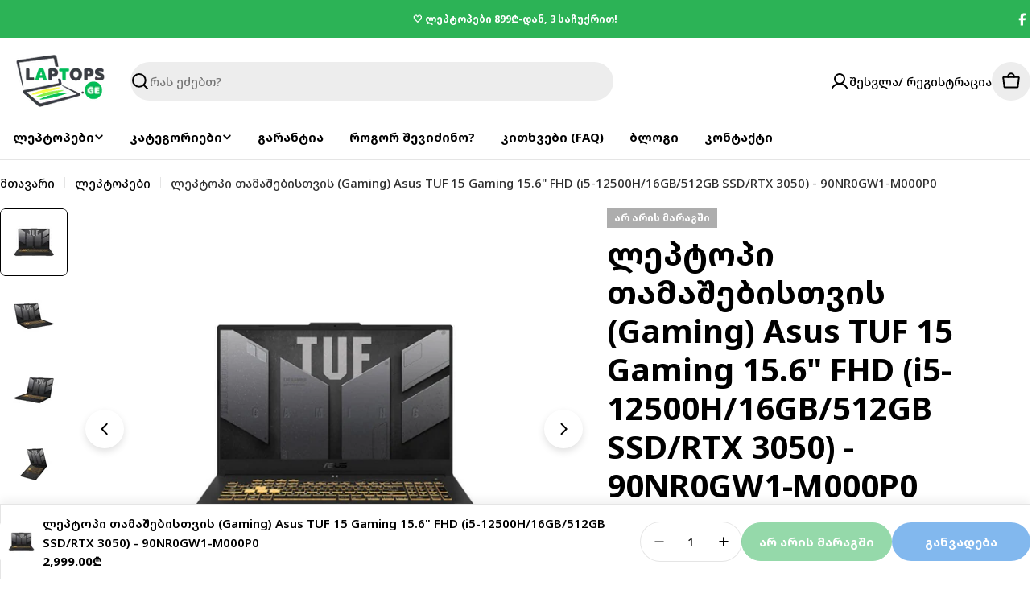

--- FILE ---
content_type: text/html; charset=utf-8
request_url: https://laptops.ge/products/%E1%83%9A%E1%83%94%E1%83%9E%E1%83%A2%E1%83%9D%E1%83%9E%E1%83%98-%E1%83%97%E1%83%90%E1%83%9B%E1%83%90%E1%83%A8%E1%83%94%E1%83%91%E1%83%98%E1%83%A1%E1%83%97%E1%83%95%E1%83%98%E1%83%A1-gaming-asus-tuf-15-gaming-15-6-fhd-i5-12500h-16gb-512gb-ssd-rtx-3050-90nr0gw1-m000p0
body_size: 48485
content:

<!doctype html>
<html
  class="no-js"
  lang="ka"
  
>
  <head>
    <meta charset="utf-8">
    <meta http-equiv="X-UA-Compatible" content="IE=edge">
    <meta name="viewport" content="width=device-width,initial-scale=1">
    <meta name="theme-color" content="">
    <meta name="google-site-verification" content="LGHngLqqg7drFVIpZwJRTXIvCQtrgYDmO27gkm1bl50" />
    <link rel="canonical" href="https://laptops.ge/products/%e1%83%9a%e1%83%94%e1%83%9e%e1%83%a2%e1%83%9d%e1%83%9e%e1%83%98-%e1%83%97%e1%83%90%e1%83%9b%e1%83%90%e1%83%a8%e1%83%94%e1%83%91%e1%83%98%e1%83%a1%e1%83%97%e1%83%95%e1%83%98%e1%83%a1-gaming-asus-tuf-15-gaming-15-6-fhd-i5-12500h-16gb-512gb-ssd-rtx-3050-90nr0gw1-m000p0">
    <link rel="preconnect" href="https://cdn.shopify.com" crossorigin>
    <link rel="preconnect" href="https://fonts.googleapis.com">
    <link rel="preconnect" href="https://fonts.gstatic.com" crossorigin>
    <link
      href="https://fonts.googleapis.com/css2?family=Noto+Sans+Georgian:wght@300;400;500;600;700&display=swap"
      rel="stylesheet"
    ><link rel="icon" type="image/png" href="//laptops.ge/cdn/shop/files/favicon_1.png?crop=center&height=32&v=1757670270&width=32"><link rel="preconnect" href="https://fonts.shopifycdn.com" crossorigin><title>ლეპტოპი თამაშებისთვის (Gaming) Asus TUF 15 Gaming 15.6&quot; FHD (i5-12500H &ndash; Laptops.ge</title>

    
      <meta name="description" content="ლეპტოპი თამაშებისთვის (Gaming) Asus TUF 15 Gaming, სწრაფი და ხარისხიანი თამაშისთვის, აქვს 12 ბირთვიანი ძლიერი პროცესორი i5-12500H და ვიდეო დაფა NVIDIA GeForce RTX 3050 4GB GDDR6. ასევე, ლეპტოპი აღჭურვილია 15.6&quot;-იანი (1920 x 1080) FHD, 144Hz-იანი ეკრანით, 16GB DDR4 მეხსიერებით და 512GB SSD მყარი დისკით. მოქმედებს 36 თვემდე ონლაინ განვადება და მიწოდება მთელ საქართველოში">
    


<meta property="og:site_name" content="Laptops.ge">
<meta property="og:url" content="https://laptops.ge/products/%e1%83%9a%e1%83%94%e1%83%9e%e1%83%a2%e1%83%9d%e1%83%9e%e1%83%98-%e1%83%97%e1%83%90%e1%83%9b%e1%83%90%e1%83%a8%e1%83%94%e1%83%91%e1%83%98%e1%83%a1%e1%83%97%e1%83%95%e1%83%98%e1%83%a1-gaming-asus-tuf-15-gaming-15-6-fhd-i5-12500h-16gb-512gb-ssd-rtx-3050-90nr0gw1-m000p0">
<meta property="og:title" content="ლეპტოპი თამაშებისთვის (Gaming) Asus TUF 15 Gaming 15.6&quot; FHD (i5-12500H">
<meta property="og:type" content="product">
<meta property="og:description" content="ლეპტოპი თამაშებისთვის (Gaming) Asus TUF 15 Gaming, სწრაფი და ხარისხიანი თამაშისთვის, აქვს 12 ბირთვიანი ძლიერი პროცესორი i5-12500H და ვიდეო დაფა NVIDIA GeForce RTX 3050 4GB GDDR6. ასევე, ლეპტოპი აღჭურვილია 15.6&quot;-იანი (1920 x 1080) FHD, 144Hz-იანი ეკრანით, 16GB DDR4 მეხსიერებით და 512GB SSD მყარი დისკით. მოქმედებს 36 თვემდე ონლაინ განვადება და მიწოდება მთელ საქართველოში"><meta property="og:image" content="http://laptops.ge/cdn/shop/files/AsusFX707ZU4-HX0190_ed896646-9fc1-4f11-8b73-879d525a0000.jpg?v=1693777841">
  <meta property="og:image:secure_url" content="https://laptops.ge/cdn/shop/files/AsusFX707ZU4-HX0190_ed896646-9fc1-4f11-8b73-879d525a0000.jpg?v=1693777841">
  <meta property="og:image:width" content="1500">
  <meta property="og:image:height" content="1286"><meta property="og:price:amount" content="2,999.00">
  <meta property="og:price:currency" content="GEL"><meta name="twitter:card" content="summary_large_image">
<meta name="twitter:title" content="ლეპტოპი თამაშებისთვის (Gaming) Asus TUF 15 Gaming 15.6&quot; FHD (i5-12500H">
<meta name="twitter:description" content="ლეპტოპი თამაშებისთვის (Gaming) Asus TUF 15 Gaming, სწრაფი და ხარისხიანი თამაშისთვის, აქვს 12 ბირთვიანი ძლიერი პროცესორი i5-12500H და ვიდეო დაფა NVIDIA GeForce RTX 3050 4GB GDDR6. ასევე, ლეპტოპი აღჭურვილია 15.6&quot;-იანი (1920 x 1080) FHD, 144Hz-იანი ეკრანით, 16GB DDR4 მეხსიერებით და 512GB SSD მყარი დისკით. მოქმედებს 36 თვემდე ონლაინ განვადება და მიწოდება მთელ საქართველოში">

<style data-shopify>
  @font-face {
  font-family: "Instrument Sans";
  font-weight: 500;
  font-style: normal;
  font-display: swap;
  src: url("//laptops.ge/cdn/fonts/instrument_sans/instrumentsans_n5.1ce463e1cc056566f977610764d93d4704464858.woff2") format("woff2"),
       url("//laptops.ge/cdn/fonts/instrument_sans/instrumentsans_n5.9079eb7bba230c9d8d8d3a7d101aa9d9f40b6d14.woff") format("woff");
}

  @font-face {
  font-family: "Instrument Sans";
  font-weight: 500;
  font-style: italic;
  font-display: swap;
  src: url("//laptops.ge/cdn/fonts/instrument_sans/instrumentsans_i5.d2033775d4997e4dcd0d47ebdd5234b5c14e3f53.woff2") format("woff2"),
       url("//laptops.ge/cdn/fonts/instrument_sans/instrumentsans_i5.8e3cfa86b65acf809ce72bc4f9b58f185ef6b8c7.woff") format("woff");
}

  @font-face {
  font-family: "Instrument Sans";
  font-weight: 600;
  font-style: normal;
  font-display: swap;
  src: url("//laptops.ge/cdn/fonts/instrument_sans/instrumentsans_n6.27dc66245013a6f7f317d383a3cc9a0c347fb42d.woff2") format("woff2"),
       url("//laptops.ge/cdn/fonts/instrument_sans/instrumentsans_n6.1a71efbeeb140ec495af80aad612ad55e19e6d0e.woff") format("woff");
}

  @font-face {
  font-family: "Instrument Sans";
  font-weight: 600;
  font-style: italic;
  font-display: swap;
  src: url("//laptops.ge/cdn/fonts/instrument_sans/instrumentsans_i6.ba8063f6adfa1e7ffe690cc5efa600a1e0a8ec32.woff2") format("woff2"),
       url("//laptops.ge/cdn/fonts/instrument_sans/instrumentsans_i6.a5bb29b76a0bb820ddaa9417675a5d0bafaa8c1f.woff") format("woff");
}

  @font-face {
  font-family: "Instrument Sans";
  font-weight: 700;
  font-style: normal;
  font-display: swap;
  src: url("//laptops.ge/cdn/fonts/instrument_sans/instrumentsans_n7.e4ad9032e203f9a0977786c356573ced65a7419a.woff2") format("woff2"),
       url("//laptops.ge/cdn/fonts/instrument_sans/instrumentsans_n7.b9e40f166fb7639074ba34738101a9d2990bb41a.woff") format("woff");
}

  @font-face {
  font-family: "Instrument Sans";
  font-weight: 700;
  font-style: italic;
  font-display: swap;
  src: url("//laptops.ge/cdn/fonts/instrument_sans/instrumentsans_i7.d6063bb5d8f9cbf96eace9e8801697c54f363c6a.woff2") format("woff2"),
       url("//laptops.ge/cdn/fonts/instrument_sans/instrumentsans_i7.ce33afe63f8198a3ac4261b826b560103542cd36.woff") format("woff");
}

  @font-face {
  font-family: "Instrument Sans";
  font-weight: 700;
  font-style: normal;
  font-display: swap;
  src: url("//laptops.ge/cdn/fonts/instrument_sans/instrumentsans_n7.e4ad9032e203f9a0977786c356573ced65a7419a.woff2") format("woff2"),
       url("//laptops.ge/cdn/fonts/instrument_sans/instrumentsans_n7.b9e40f166fb7639074ba34738101a9d2990bb41a.woff") format("woff");
}

  @font-face {
  font-family: "Instrument Sans";
  font-weight: 700;
  font-style: italic;
  font-display: swap;
  src: url("//laptops.ge/cdn/fonts/instrument_sans/instrumentsans_i7.d6063bb5d8f9cbf96eace9e8801697c54f363c6a.woff2") format("woff2"),
       url("//laptops.ge/cdn/fonts/instrument_sans/instrumentsans_i7.ce33afe63f8198a3ac4261b826b560103542cd36.woff") format("woff");
}

  @font-face {
  font-family: "Instrument Sans";
  font-weight: 600;
  font-style: normal;
  font-display: swap;
  src: url("//laptops.ge/cdn/fonts/instrument_sans/instrumentsans_n6.27dc66245013a6f7f317d383a3cc9a0c347fb42d.woff2") format("woff2"),
       url("//laptops.ge/cdn/fonts/instrument_sans/instrumentsans_n6.1a71efbeeb140ec495af80aad612ad55e19e6d0e.woff") format("woff");
}


  
    :root,
.color-scheme-1 {
      --color-background: 255,255,255;
      --color-secondary-background: 237,237,237;
      --color-primary: 44,179,86;
      --color-text-heading: 0,0,0;
      --color-foreground: 0,0,0;
      --color-subtext: 46,46,46;
      --color-subtext-alpha: 1.0;
      --color-border: 229,229,229;
      --color-border-alpha: 1.0;
      --color-button: 44,179,86;
      --color-button-text: 255,255,255;
      --color-secondary-button: 5,113,222;
      --color-secondary-button-border: 237,237,237;
      --color-secondary-button-text: 255,255,255;
      --color-button-before: ;
      --color-field: 237,237,237;
      --color-field-alpha: 1.0;
      --color-field-text: 0,0,0;
      --color-link: 0,0,0;
      --color-link-hover: 0,0,0;
      --color-product-price-sale: 44,179,86;
      --color-progress-bar: 13,135,86;
      --color-foreground-lighten-60: #666666;
      --color-foreground-lighten-40: #999999;
      --color-foreground-lighten-19: #cfcfcf;
--inputs-border-width: 0px;
        --inputs-search-border-width: 0px;}
    @media (min-width: 768px) {
      body .desktop-color-scheme-1 {
        --color-background: 255,255,255;
      --color-secondary-background: 237,237,237;
      --color-primary: 44,179,86;
      --color-text-heading: 0,0,0;
      --color-foreground: 0,0,0;
      --color-subtext: 46,46,46;
      --color-subtext-alpha: 1.0;
      --color-border: 229,229,229;
      --color-border-alpha: 1.0;
      --color-button: 44,179,86;
      --color-button-text: 255,255,255;
      --color-secondary-button: 5,113,222;
      --color-secondary-button-border: 237,237,237;
      --color-secondary-button-text: 255,255,255;
      --color-button-before: ;
      --color-field: 237,237,237;
      --color-field-alpha: 1.0;
      --color-field-text: 0,0,0;
      --color-link: 0,0,0;
      --color-link-hover: 0,0,0;
      --color-product-price-sale: 44,179,86;
      --color-progress-bar: 13,135,86;
      --color-foreground-lighten-60: #666666;
      --color-foreground-lighten-40: #999999;
      --color-foreground-lighten-19: #cfcfcf;
        color: rgb(var(--color-foreground));
        background-color: rgb(var(--color-background));
      }
    }
    @media (max-width: 767px) {
      body .mobile-color-scheme-1 {
        --color-background: 255,255,255;
      --color-secondary-background: 237,237,237;
      --color-primary: 44,179,86;
      --color-text-heading: 0,0,0;
      --color-foreground: 0,0,0;
      --color-subtext: 46,46,46;
      --color-subtext-alpha: 1.0;
      --color-border: 229,229,229;
      --color-border-alpha: 1.0;
      --color-button: 44,179,86;
      --color-button-text: 255,255,255;
      --color-secondary-button: 5,113,222;
      --color-secondary-button-border: 237,237,237;
      --color-secondary-button-text: 255,255,255;
      --color-button-before: ;
      --color-field: 237,237,237;
      --color-field-alpha: 1.0;
      --color-field-text: 0,0,0;
      --color-link: 0,0,0;
      --color-link-hover: 0,0,0;
      --color-product-price-sale: 44,179,86;
      --color-progress-bar: 13,135,86;
      --color-foreground-lighten-60: #666666;
      --color-foreground-lighten-40: #999999;
      --color-foreground-lighten-19: #cfcfcf;
        color: rgb(var(--color-foreground));
        background-color: rgb(var(--color-background));
      }
    }
  
    
.color-scheme-inverse {
      --color-background: 0,0,0;
      --color-secondary-background: 0,0,0;
      --color-primary: 196,48,28;
      --color-text-heading: 255,255,255;
      --color-foreground: 255,255,255;
      --color-subtext: 255,255,255;
      --color-subtext-alpha: 1.0;
      --color-border: 255,255,255;
      --color-border-alpha: 1.0;
      --color-button: 255,255,255;
      --color-button-text: 0,0,0;
      --color-secondary-button: 255,255,255;
      --color-secondary-button-border: 230,230,230;
      --color-secondary-button-text: 0,0,0;
      --color-button-before: ;
      --color-field: 255,255,255;
      --color-field-alpha: 1.0;
      --color-field-text: 0,0,0;
      --color-link: 255,255,255;
      --color-link-hover: 255,255,255;
      --color-product-price-sale: 196,48,28;
      --color-progress-bar: 13,135,86;
      --color-foreground-lighten-60: #999999;
      --color-foreground-lighten-40: #666666;
      --color-foreground-lighten-19: #303030;
--inputs-border-width: 0px;
        --inputs-search-border-width: 0px;}
    @media (min-width: 768px) {
      body .desktop-color-scheme-inverse {
        --color-background: 0,0,0;
      --color-secondary-background: 0,0,0;
      --color-primary: 196,48,28;
      --color-text-heading: 255,255,255;
      --color-foreground: 255,255,255;
      --color-subtext: 255,255,255;
      --color-subtext-alpha: 1.0;
      --color-border: 255,255,255;
      --color-border-alpha: 1.0;
      --color-button: 255,255,255;
      --color-button-text: 0,0,0;
      --color-secondary-button: 255,255,255;
      --color-secondary-button-border: 230,230,230;
      --color-secondary-button-text: 0,0,0;
      --color-button-before: ;
      --color-field: 255,255,255;
      --color-field-alpha: 1.0;
      --color-field-text: 0,0,0;
      --color-link: 255,255,255;
      --color-link-hover: 255,255,255;
      --color-product-price-sale: 196,48,28;
      --color-progress-bar: 13,135,86;
      --color-foreground-lighten-60: #999999;
      --color-foreground-lighten-40: #666666;
      --color-foreground-lighten-19: #303030;
        color: rgb(var(--color-foreground));
        background-color: rgb(var(--color-background));
      }
    }
    @media (max-width: 767px) {
      body .mobile-color-scheme-inverse {
        --color-background: 0,0,0;
      --color-secondary-background: 0,0,0;
      --color-primary: 196,48,28;
      --color-text-heading: 255,255,255;
      --color-foreground: 255,255,255;
      --color-subtext: 255,255,255;
      --color-subtext-alpha: 1.0;
      --color-border: 255,255,255;
      --color-border-alpha: 1.0;
      --color-button: 255,255,255;
      --color-button-text: 0,0,0;
      --color-secondary-button: 255,255,255;
      --color-secondary-button-border: 230,230,230;
      --color-secondary-button-text: 0,0,0;
      --color-button-before: ;
      --color-field: 255,255,255;
      --color-field-alpha: 1.0;
      --color-field-text: 0,0,0;
      --color-link: 255,255,255;
      --color-link-hover: 255,255,255;
      --color-product-price-sale: 196,48,28;
      --color-progress-bar: 13,135,86;
      --color-foreground-lighten-60: #999999;
      --color-foreground-lighten-40: #666666;
      --color-foreground-lighten-19: #303030;
        color: rgb(var(--color-foreground));
        background-color: rgb(var(--color-background));
      }
    }
  
    
.color-scheme-info {
      --color-background: 240,242,255;
      --color-secondary-background: 247,247,247;
      --color-primary: 196,48,28;
      --color-text-heading: 0,0,0;
      --color-foreground: 0,0,0;
      --color-subtext: 102,102,102;
      --color-subtext-alpha: 1.0;
      --color-border: 229,229,229;
      --color-border-alpha: 1.0;
      --color-button: 0,0,0;
      --color-button-text: 255,255,255;
      --color-secondary-button: 237,237,237;
      --color-secondary-button-border: 237,237,237;
      --color-secondary-button-text: 0,0,0;
      --color-button-before: ;
      --color-field: 245,245,245;
      --color-field-alpha: 1.0;
      --color-field-text: 0,0,0;
      --color-link: 0,0,0;
      --color-link-hover: 0,0,0;
      --color-product-price-sale: 196,48,28;
      --color-progress-bar: 13,135,86;
      --color-foreground-lighten-60: #606166;
      --color-foreground-lighten-40: #909199;
      --color-foreground-lighten-19: #c2c4cf;
--inputs-border-width: 0px;
        --inputs-search-border-width: 0px;}
    @media (min-width: 768px) {
      body .desktop-color-scheme-info {
        --color-background: 240,242,255;
      --color-secondary-background: 247,247,247;
      --color-primary: 196,48,28;
      --color-text-heading: 0,0,0;
      --color-foreground: 0,0,0;
      --color-subtext: 102,102,102;
      --color-subtext-alpha: 1.0;
      --color-border: 229,229,229;
      --color-border-alpha: 1.0;
      --color-button: 0,0,0;
      --color-button-text: 255,255,255;
      --color-secondary-button: 237,237,237;
      --color-secondary-button-border: 237,237,237;
      --color-secondary-button-text: 0,0,0;
      --color-button-before: ;
      --color-field: 245,245,245;
      --color-field-alpha: 1.0;
      --color-field-text: 0,0,0;
      --color-link: 0,0,0;
      --color-link-hover: 0,0,0;
      --color-product-price-sale: 196,48,28;
      --color-progress-bar: 13,135,86;
      --color-foreground-lighten-60: #606166;
      --color-foreground-lighten-40: #909199;
      --color-foreground-lighten-19: #c2c4cf;
        color: rgb(var(--color-foreground));
        background-color: rgb(var(--color-background));
      }
    }
    @media (max-width: 767px) {
      body .mobile-color-scheme-info {
        --color-background: 240,242,255;
      --color-secondary-background: 247,247,247;
      --color-primary: 196,48,28;
      --color-text-heading: 0,0,0;
      --color-foreground: 0,0,0;
      --color-subtext: 102,102,102;
      --color-subtext-alpha: 1.0;
      --color-border: 229,229,229;
      --color-border-alpha: 1.0;
      --color-button: 0,0,0;
      --color-button-text: 255,255,255;
      --color-secondary-button: 237,237,237;
      --color-secondary-button-border: 237,237,237;
      --color-secondary-button-text: 0,0,0;
      --color-button-before: ;
      --color-field: 245,245,245;
      --color-field-alpha: 1.0;
      --color-field-text: 0,0,0;
      --color-link: 0,0,0;
      --color-link-hover: 0,0,0;
      --color-product-price-sale: 196,48,28;
      --color-progress-bar: 13,135,86;
      --color-foreground-lighten-60: #606166;
      --color-foreground-lighten-40: #909199;
      --color-foreground-lighten-19: #c2c4cf;
        color: rgb(var(--color-foreground));
        background-color: rgb(var(--color-background));
      }
    }
  
    
.color-scheme-2 {
      --color-background: 44,179,86;
      --color-secondary-background: 245,245,245;
      --color-primary: 196,48,28;
      --color-text-heading: 255,255,255;
      --color-foreground: 255,255,255;
      --color-subtext: 255,255,255;
      --color-subtext-alpha: 1.0;
      --color-border: 229,229,229;
      --color-border-alpha: 1.0;
      --color-button: 255,255,255;
      --color-button-text: 0,0,0;
      --color-secondary-button: 255,255,255;
      --color-secondary-button-border: 255,255,255;
      --color-secondary-button-text: 0,0,0;
      --color-button-before: ;
      --color-field: 245,245,245;
      --color-field-alpha: 1.0;
      --color-field-text: 0,0,0;
      --color-link: 255,255,255;
      --color-link-hover: 255,255,255;
      --color-product-price-sale: 196,48,28;
      --color-progress-bar: 13,135,86;
      --color-foreground-lighten-60: #abe1bb;
      --color-foreground-lighten-40: #80d19a;
      --color-foreground-lighten-19: #54c176;
--inputs-border-width: 0px;
        --inputs-search-border-width: 0px;}
    @media (min-width: 768px) {
      body .desktop-color-scheme-2 {
        --color-background: 44,179,86;
      --color-secondary-background: 245,245,245;
      --color-primary: 196,48,28;
      --color-text-heading: 255,255,255;
      --color-foreground: 255,255,255;
      --color-subtext: 255,255,255;
      --color-subtext-alpha: 1.0;
      --color-border: 229,229,229;
      --color-border-alpha: 1.0;
      --color-button: 255,255,255;
      --color-button-text: 0,0,0;
      --color-secondary-button: 255,255,255;
      --color-secondary-button-border: 255,255,255;
      --color-secondary-button-text: 0,0,0;
      --color-button-before: ;
      --color-field: 245,245,245;
      --color-field-alpha: 1.0;
      --color-field-text: 0,0,0;
      --color-link: 255,255,255;
      --color-link-hover: 255,255,255;
      --color-product-price-sale: 196,48,28;
      --color-progress-bar: 13,135,86;
      --color-foreground-lighten-60: #abe1bb;
      --color-foreground-lighten-40: #80d19a;
      --color-foreground-lighten-19: #54c176;
        color: rgb(var(--color-foreground));
        background-color: rgb(var(--color-background));
      }
    }
    @media (max-width: 767px) {
      body .mobile-color-scheme-2 {
        --color-background: 44,179,86;
      --color-secondary-background: 245,245,245;
      --color-primary: 196,48,28;
      --color-text-heading: 255,255,255;
      --color-foreground: 255,255,255;
      --color-subtext: 255,255,255;
      --color-subtext-alpha: 1.0;
      --color-border: 229,229,229;
      --color-border-alpha: 1.0;
      --color-button: 255,255,255;
      --color-button-text: 0,0,0;
      --color-secondary-button: 255,255,255;
      --color-secondary-button-border: 255,255,255;
      --color-secondary-button-text: 0,0,0;
      --color-button-before: ;
      --color-field: 245,245,245;
      --color-field-alpha: 1.0;
      --color-field-text: 0,0,0;
      --color-link: 255,255,255;
      --color-link-hover: 255,255,255;
      --color-product-price-sale: 196,48,28;
      --color-progress-bar: 13,135,86;
      --color-foreground-lighten-60: #abe1bb;
      --color-foreground-lighten-40: #80d19a;
      --color-foreground-lighten-19: #54c176;
        color: rgb(var(--color-foreground));
        background-color: rgb(var(--color-background));
      }
    }
  
    
.color-scheme-3 {
      --color-background: 244,246,145;
      --color-secondary-background: 247,247,247;
      --color-primary: 196,48,28;
      --color-text-heading: 0,0,0;
      --color-foreground: 0,0,0;
      --color-subtext: 102,102,102;
      --color-subtext-alpha: 1.0;
      --color-border: 247,247,247;
      --color-border-alpha: 1.0;
      --color-button: 0,0,0;
      --color-button-text: 255,255,255;
      --color-secondary-button: 244,246,145;
      --color-secondary-button-border: 0,0,0;
      --color-secondary-button-text: 0,0,0;
      --color-button-before: ;
      --color-field: 255,255,255;
      --color-field-alpha: 1.0;
      --color-field-text: 0,0,0;
      --color-link: 0,0,0;
      --color-link-hover: 0,0,0;
      --color-product-price-sale: 196,48,28;
      --color-progress-bar: 13,135,86;
      --color-foreground-lighten-60: #62623a;
      --color-foreground-lighten-40: #929457;
      --color-foreground-lighten-19: #c6c775;
--inputs-border-width: 0px;
        --inputs-search-border-width: 0px;}
    @media (min-width: 768px) {
      body .desktop-color-scheme-3 {
        --color-background: 244,246,145;
      --color-secondary-background: 247,247,247;
      --color-primary: 196,48,28;
      --color-text-heading: 0,0,0;
      --color-foreground: 0,0,0;
      --color-subtext: 102,102,102;
      --color-subtext-alpha: 1.0;
      --color-border: 247,247,247;
      --color-border-alpha: 1.0;
      --color-button: 0,0,0;
      --color-button-text: 255,255,255;
      --color-secondary-button: 244,246,145;
      --color-secondary-button-border: 0,0,0;
      --color-secondary-button-text: 0,0,0;
      --color-button-before: ;
      --color-field: 255,255,255;
      --color-field-alpha: 1.0;
      --color-field-text: 0,0,0;
      --color-link: 0,0,0;
      --color-link-hover: 0,0,0;
      --color-product-price-sale: 196,48,28;
      --color-progress-bar: 13,135,86;
      --color-foreground-lighten-60: #62623a;
      --color-foreground-lighten-40: #929457;
      --color-foreground-lighten-19: #c6c775;
        color: rgb(var(--color-foreground));
        background-color: rgb(var(--color-background));
      }
    }
    @media (max-width: 767px) {
      body .mobile-color-scheme-3 {
        --color-background: 244,246,145;
      --color-secondary-background: 247,247,247;
      --color-primary: 196,48,28;
      --color-text-heading: 0,0,0;
      --color-foreground: 0,0,0;
      --color-subtext: 102,102,102;
      --color-subtext-alpha: 1.0;
      --color-border: 247,247,247;
      --color-border-alpha: 1.0;
      --color-button: 0,0,0;
      --color-button-text: 255,255,255;
      --color-secondary-button: 244,246,145;
      --color-secondary-button-border: 0,0,0;
      --color-secondary-button-text: 0,0,0;
      --color-button-before: ;
      --color-field: 255,255,255;
      --color-field-alpha: 1.0;
      --color-field-text: 0,0,0;
      --color-link: 0,0,0;
      --color-link-hover: 0,0,0;
      --color-product-price-sale: 196,48,28;
      --color-progress-bar: 13,135,86;
      --color-foreground-lighten-60: #62623a;
      --color-foreground-lighten-40: #929457;
      --color-foreground-lighten-19: #c6c775;
        color: rgb(var(--color-foreground));
        background-color: rgb(var(--color-background));
      }
    }
  
    
.color-scheme-4 {
      --color-background: 245,226,226;
      --color-secondary-background: 247,247,247;
      --color-primary: 196,48,28;
      --color-text-heading: 0,0,0;
      --color-foreground: 0,0,0;
      --color-subtext: 102,102,102;
      --color-subtext-alpha: 1.0;
      --color-border: 230,230,230;
      --color-border-alpha: 1.0;
      --color-button: 0,0,0;
      --color-button-text: 255,255,255;
      --color-secondary-button: 233,233,233;
      --color-secondary-button-border: 233,233,233;
      --color-secondary-button-text: 0,0,0;
      --color-button-before: ;
      --color-field: 245,245,245;
      --color-field-alpha: 1.0;
      --color-field-text: 0,0,0;
      --color-link: 0,0,0;
      --color-link-hover: 0,0,0;
      --color-product-price-sale: 196,48,28;
      --color-progress-bar: 13,135,86;
      --color-foreground-lighten-60: #625a5a;
      --color-foreground-lighten-40: #938888;
      --color-foreground-lighten-19: #c6b7b7;
--inputs-border-width: 0px;
        --inputs-search-border-width: 0px;}
    @media (min-width: 768px) {
      body .desktop-color-scheme-4 {
        --color-background: 245,226,226;
      --color-secondary-background: 247,247,247;
      --color-primary: 196,48,28;
      --color-text-heading: 0,0,0;
      --color-foreground: 0,0,0;
      --color-subtext: 102,102,102;
      --color-subtext-alpha: 1.0;
      --color-border: 230,230,230;
      --color-border-alpha: 1.0;
      --color-button: 0,0,0;
      --color-button-text: 255,255,255;
      --color-secondary-button: 233,233,233;
      --color-secondary-button-border: 233,233,233;
      --color-secondary-button-text: 0,0,0;
      --color-button-before: ;
      --color-field: 245,245,245;
      --color-field-alpha: 1.0;
      --color-field-text: 0,0,0;
      --color-link: 0,0,0;
      --color-link-hover: 0,0,0;
      --color-product-price-sale: 196,48,28;
      --color-progress-bar: 13,135,86;
      --color-foreground-lighten-60: #625a5a;
      --color-foreground-lighten-40: #938888;
      --color-foreground-lighten-19: #c6b7b7;
        color: rgb(var(--color-foreground));
        background-color: rgb(var(--color-background));
      }
    }
    @media (max-width: 767px) {
      body .mobile-color-scheme-4 {
        --color-background: 245,226,226;
      --color-secondary-background: 247,247,247;
      --color-primary: 196,48,28;
      --color-text-heading: 0,0,0;
      --color-foreground: 0,0,0;
      --color-subtext: 102,102,102;
      --color-subtext-alpha: 1.0;
      --color-border: 230,230,230;
      --color-border-alpha: 1.0;
      --color-button: 0,0,0;
      --color-button-text: 255,255,255;
      --color-secondary-button: 233,233,233;
      --color-secondary-button-border: 233,233,233;
      --color-secondary-button-text: 0,0,0;
      --color-button-before: ;
      --color-field: 245,245,245;
      --color-field-alpha: 1.0;
      --color-field-text: 0,0,0;
      --color-link: 0,0,0;
      --color-link-hover: 0,0,0;
      --color-product-price-sale: 196,48,28;
      --color-progress-bar: 13,135,86;
      --color-foreground-lighten-60: #625a5a;
      --color-foreground-lighten-40: #938888;
      --color-foreground-lighten-19: #c6b7b7;
        color: rgb(var(--color-foreground));
        background-color: rgb(var(--color-background));
      }
    }
  
    
.color-scheme-6 {
      --color-background: 224,239,228;
      --color-secondary-background: 243,238,234;
      --color-primary: 196,48,28;
      --color-text-heading: 0,0,0;
      --color-foreground: 0,0,0;
      --color-subtext: 102,102,102;
      --color-subtext-alpha: 1.0;
      --color-border: 198,191,177;
      --color-border-alpha: 1.0;
      --color-button: 0,0,0;
      --color-button-text: 255,255,255;
      --color-secondary-button: 255,255,255;
      --color-secondary-button-border: 230,230,230;
      --color-secondary-button-text: 0,0,0;
      --color-button-before: ;
      --color-field: 255,255,255;
      --color-field-alpha: 1.0;
      --color-field-text: 0,0,0;
      --color-link: 0,0,0;
      --color-link-hover: 0,0,0;
      --color-product-price-sale: 196,48,28;
      --color-progress-bar: 13,135,86;
      --color-foreground-lighten-60: #5a605b;
      --color-foreground-lighten-40: #868f89;
      --color-foreground-lighten-19: #b5c2b9;
--inputs-border-width: 0px;
        --inputs-search-border-width: 0px;}
    @media (min-width: 768px) {
      body .desktop-color-scheme-6 {
        --color-background: 224,239,228;
      --color-secondary-background: 243,238,234;
      --color-primary: 196,48,28;
      --color-text-heading: 0,0,0;
      --color-foreground: 0,0,0;
      --color-subtext: 102,102,102;
      --color-subtext-alpha: 1.0;
      --color-border: 198,191,177;
      --color-border-alpha: 1.0;
      --color-button: 0,0,0;
      --color-button-text: 255,255,255;
      --color-secondary-button: 255,255,255;
      --color-secondary-button-border: 230,230,230;
      --color-secondary-button-text: 0,0,0;
      --color-button-before: ;
      --color-field: 255,255,255;
      --color-field-alpha: 1.0;
      --color-field-text: 0,0,0;
      --color-link: 0,0,0;
      --color-link-hover: 0,0,0;
      --color-product-price-sale: 196,48,28;
      --color-progress-bar: 13,135,86;
      --color-foreground-lighten-60: #5a605b;
      --color-foreground-lighten-40: #868f89;
      --color-foreground-lighten-19: #b5c2b9;
        color: rgb(var(--color-foreground));
        background-color: rgb(var(--color-background));
      }
    }
    @media (max-width: 767px) {
      body .mobile-color-scheme-6 {
        --color-background: 224,239,228;
      --color-secondary-background: 243,238,234;
      --color-primary: 196,48,28;
      --color-text-heading: 0,0,0;
      --color-foreground: 0,0,0;
      --color-subtext: 102,102,102;
      --color-subtext-alpha: 1.0;
      --color-border: 198,191,177;
      --color-border-alpha: 1.0;
      --color-button: 0,0,0;
      --color-button-text: 255,255,255;
      --color-secondary-button: 255,255,255;
      --color-secondary-button-border: 230,230,230;
      --color-secondary-button-text: 0,0,0;
      --color-button-before: ;
      --color-field: 255,255,255;
      --color-field-alpha: 1.0;
      --color-field-text: 0,0,0;
      --color-link: 0,0,0;
      --color-link-hover: 0,0,0;
      --color-product-price-sale: 196,48,28;
      --color-progress-bar: 13,135,86;
      --color-foreground-lighten-60: #5a605b;
      --color-foreground-lighten-40: #868f89;
      --color-foreground-lighten-19: #b5c2b9;
        color: rgb(var(--color-foreground));
        background-color: rgb(var(--color-background));
      }
    }
  
    
.color-scheme-7 {
      --color-background: 219,225,255;
      --color-secondary-background: 233,233,233;
      --color-primary: 196,48,28;
      --color-text-heading: 0,0,0;
      --color-foreground: 0,0,0;
      --color-subtext: 102,102,102;
      --color-subtext-alpha: 1.0;
      --color-border: 230,230,230;
      --color-border-alpha: 1.0;
      --color-button: 0,0,0;
      --color-button-text: 255,255,255;
      --color-secondary-button: 233,233,233;
      --color-secondary-button-border: 233,233,233;
      --color-secondary-button-text: 0,0,0;
      --color-button-before: ;
      --color-field: 245,245,245;
      --color-field-alpha: 1.0;
      --color-field-text: 0,0,0;
      --color-link: 0,0,0;
      --color-link-hover: 0,0,0;
      --color-product-price-sale: 196,48,28;
      --color-progress-bar: 13,135,86;
      --color-foreground-lighten-60: #585a66;
      --color-foreground-lighten-40: #838799;
      --color-foreground-lighten-19: #b1b6cf;
--inputs-border-width: 0px;
        --inputs-search-border-width: 0px;}
    @media (min-width: 768px) {
      body .desktop-color-scheme-7 {
        --color-background: 219,225,255;
      --color-secondary-background: 233,233,233;
      --color-primary: 196,48,28;
      --color-text-heading: 0,0,0;
      --color-foreground: 0,0,0;
      --color-subtext: 102,102,102;
      --color-subtext-alpha: 1.0;
      --color-border: 230,230,230;
      --color-border-alpha: 1.0;
      --color-button: 0,0,0;
      --color-button-text: 255,255,255;
      --color-secondary-button: 233,233,233;
      --color-secondary-button-border: 233,233,233;
      --color-secondary-button-text: 0,0,0;
      --color-button-before: ;
      --color-field: 245,245,245;
      --color-field-alpha: 1.0;
      --color-field-text: 0,0,0;
      --color-link: 0,0,0;
      --color-link-hover: 0,0,0;
      --color-product-price-sale: 196,48,28;
      --color-progress-bar: 13,135,86;
      --color-foreground-lighten-60: #585a66;
      --color-foreground-lighten-40: #838799;
      --color-foreground-lighten-19: #b1b6cf;
        color: rgb(var(--color-foreground));
        background-color: rgb(var(--color-background));
      }
    }
    @media (max-width: 767px) {
      body .mobile-color-scheme-7 {
        --color-background: 219,225,255;
      --color-secondary-background: 233,233,233;
      --color-primary: 196,48,28;
      --color-text-heading: 0,0,0;
      --color-foreground: 0,0,0;
      --color-subtext: 102,102,102;
      --color-subtext-alpha: 1.0;
      --color-border: 230,230,230;
      --color-border-alpha: 1.0;
      --color-button: 0,0,0;
      --color-button-text: 255,255,255;
      --color-secondary-button: 233,233,233;
      --color-secondary-button-border: 233,233,233;
      --color-secondary-button-text: 0,0,0;
      --color-button-before: ;
      --color-field: 245,245,245;
      --color-field-alpha: 1.0;
      --color-field-text: 0,0,0;
      --color-link: 0,0,0;
      --color-link-hover: 0,0,0;
      --color-product-price-sale: 196,48,28;
      --color-progress-bar: 13,135,86;
      --color-foreground-lighten-60: #585a66;
      --color-foreground-lighten-40: #838799;
      --color-foreground-lighten-19: #b1b6cf;
        color: rgb(var(--color-foreground));
        background-color: rgb(var(--color-background));
      }
    }
  
    
.color-scheme-8 {
      --color-background: 196,48,28;
      --color-secondary-background: 247,247,247;
      --color-primary: 196,48,28;
      --color-text-heading: 255,255,255;
      --color-foreground: 255,255,255;
      --color-subtext: 255,255,255;
      --color-subtext-alpha: 1.0;
      --color-border: 230,230,230;
      --color-border-alpha: 1.0;
      --color-button: 255,255,255;
      --color-button-text: 0,0,0;
      --color-secondary-button: 196,48,28;
      --color-secondary-button-border: 255,255,255;
      --color-secondary-button-text: 255,255,255;
      --color-button-before: ;
      --color-field: 245,245,245;
      --color-field-alpha: 1.0;
      --color-field-text: 0,0,0;
      --color-link: 255,255,255;
      --color-link-hover: 255,255,255;
      --color-product-price-sale: 196,48,28;
      --color-progress-bar: 13,135,86;
      --color-foreground-lighten-60: #e7aca4;
      --color-foreground-lighten-40: #dc8377;
      --color-foreground-lighten-19: #cf5747;
--inputs-border-width: 0px;
        --inputs-search-border-width: 0px;}
    @media (min-width: 768px) {
      body .desktop-color-scheme-8 {
        --color-background: 196,48,28;
      --color-secondary-background: 247,247,247;
      --color-primary: 196,48,28;
      --color-text-heading: 255,255,255;
      --color-foreground: 255,255,255;
      --color-subtext: 255,255,255;
      --color-subtext-alpha: 1.0;
      --color-border: 230,230,230;
      --color-border-alpha: 1.0;
      --color-button: 255,255,255;
      --color-button-text: 0,0,0;
      --color-secondary-button: 196,48,28;
      --color-secondary-button-border: 255,255,255;
      --color-secondary-button-text: 255,255,255;
      --color-button-before: ;
      --color-field: 245,245,245;
      --color-field-alpha: 1.0;
      --color-field-text: 0,0,0;
      --color-link: 255,255,255;
      --color-link-hover: 255,255,255;
      --color-product-price-sale: 196,48,28;
      --color-progress-bar: 13,135,86;
      --color-foreground-lighten-60: #e7aca4;
      --color-foreground-lighten-40: #dc8377;
      --color-foreground-lighten-19: #cf5747;
        color: rgb(var(--color-foreground));
        background-color: rgb(var(--color-background));
      }
    }
    @media (max-width: 767px) {
      body .mobile-color-scheme-8 {
        --color-background: 196,48,28;
      --color-secondary-background: 247,247,247;
      --color-primary: 196,48,28;
      --color-text-heading: 255,255,255;
      --color-foreground: 255,255,255;
      --color-subtext: 255,255,255;
      --color-subtext-alpha: 1.0;
      --color-border: 230,230,230;
      --color-border-alpha: 1.0;
      --color-button: 255,255,255;
      --color-button-text: 0,0,0;
      --color-secondary-button: 196,48,28;
      --color-secondary-button-border: 255,255,255;
      --color-secondary-button-text: 255,255,255;
      --color-button-before: ;
      --color-field: 245,245,245;
      --color-field-alpha: 1.0;
      --color-field-text: 0,0,0;
      --color-link: 255,255,255;
      --color-link-hover: 255,255,255;
      --color-product-price-sale: 196,48,28;
      --color-progress-bar: 13,135,86;
      --color-foreground-lighten-60: #e7aca4;
      --color-foreground-lighten-40: #dc8377;
      --color-foreground-lighten-19: #cf5747;
        color: rgb(var(--color-foreground));
        background-color: rgb(var(--color-background));
      }
    }
  
    
.color-scheme-9 {
      --color-background: 255,255,255;
      --color-secondary-background: 237,237,237;
      --color-primary: 196,48,28;
      --color-text-heading: 0,0,0;
      --color-foreground: 0,0,0;
      --color-subtext: 102,102,102;
      --color-subtext-alpha: 1.0;
      --color-border: 229,229,229;
      --color-border-alpha: 1.0;
      --color-button: 244,246,145;
      --color-button-text: 0,0,0;
      --color-secondary-button: 237,237,237;
      --color-secondary-button-border: 237,237,237;
      --color-secondary-button-text: 0,0,0;
      --color-button-before: ;
      --color-field: 237,237,237;
      --color-field-alpha: 1.0;
      --color-field-text: 0,0,0;
      --color-link: 0,0,0;
      --color-link-hover: 0,0,0;
      --color-product-price-sale: 196,48,28;
      --color-progress-bar: 13,135,86;
      --color-foreground-lighten-60: #666666;
      --color-foreground-lighten-40: #999999;
      --color-foreground-lighten-19: #cfcfcf;
--inputs-border-width: 0px;
        --inputs-search-border-width: 0px;}
    @media (min-width: 768px) {
      body .desktop-color-scheme-9 {
        --color-background: 255,255,255;
      --color-secondary-background: 237,237,237;
      --color-primary: 196,48,28;
      --color-text-heading: 0,0,0;
      --color-foreground: 0,0,0;
      --color-subtext: 102,102,102;
      --color-subtext-alpha: 1.0;
      --color-border: 229,229,229;
      --color-border-alpha: 1.0;
      --color-button: 244,246,145;
      --color-button-text: 0,0,0;
      --color-secondary-button: 237,237,237;
      --color-secondary-button-border: 237,237,237;
      --color-secondary-button-text: 0,0,0;
      --color-button-before: ;
      --color-field: 237,237,237;
      --color-field-alpha: 1.0;
      --color-field-text: 0,0,0;
      --color-link: 0,0,0;
      --color-link-hover: 0,0,0;
      --color-product-price-sale: 196,48,28;
      --color-progress-bar: 13,135,86;
      --color-foreground-lighten-60: #666666;
      --color-foreground-lighten-40: #999999;
      --color-foreground-lighten-19: #cfcfcf;
        color: rgb(var(--color-foreground));
        background-color: rgb(var(--color-background));
      }
    }
    @media (max-width: 767px) {
      body .mobile-color-scheme-9 {
        --color-background: 255,255,255;
      --color-secondary-background: 237,237,237;
      --color-primary: 196,48,28;
      --color-text-heading: 0,0,0;
      --color-foreground: 0,0,0;
      --color-subtext: 102,102,102;
      --color-subtext-alpha: 1.0;
      --color-border: 229,229,229;
      --color-border-alpha: 1.0;
      --color-button: 244,246,145;
      --color-button-text: 0,0,0;
      --color-secondary-button: 237,237,237;
      --color-secondary-button-border: 237,237,237;
      --color-secondary-button-text: 0,0,0;
      --color-button-before: ;
      --color-field: 237,237,237;
      --color-field-alpha: 1.0;
      --color-field-text: 0,0,0;
      --color-link: 0,0,0;
      --color-link-hover: 0,0,0;
      --color-product-price-sale: 196,48,28;
      --color-progress-bar: 13,135,86;
      --color-foreground-lighten-60: #666666;
      --color-foreground-lighten-40: #999999;
      --color-foreground-lighten-19: #cfcfcf;
        color: rgb(var(--color-foreground));
        background-color: rgb(var(--color-background));
      }
    }
  
    
.color-scheme-10 {
      --color-background: 246,246,246;
      --color-secondary-background: 237,237,237;
      --color-primary: 196,48,28;
      --color-text-heading: 0,0,0;
      --color-foreground: 0,0,0;
      --color-subtext: 102,102,102;
      --color-subtext-alpha: 1.0;
      --color-border: 229,229,229;
      --color-border-alpha: 1.0;
      --color-button: 0,0,0;
      --color-button-text: 255,255,255;
      --color-secondary-button: 237,237,237;
      --color-secondary-button-border: 237,237,237;
      --color-secondary-button-text: 0,0,0;
      --color-button-before: ;
      --color-field: 237,237,237;
      --color-field-alpha: 1.0;
      --color-field-text: 0,0,0;
      --color-link: 0,0,0;
      --color-link-hover: 0,0,0;
      --color-product-price-sale: 196,48,28;
      --color-progress-bar: 13,135,86;
      --color-foreground-lighten-60: #626262;
      --color-foreground-lighten-40: #949494;
      --color-foreground-lighten-19: #c7c7c7;
--inputs-border-width: 0px;
        --inputs-search-border-width: 0px;}
    @media (min-width: 768px) {
      body .desktop-color-scheme-10 {
        --color-background: 246,246,246;
      --color-secondary-background: 237,237,237;
      --color-primary: 196,48,28;
      --color-text-heading: 0,0,0;
      --color-foreground: 0,0,0;
      --color-subtext: 102,102,102;
      --color-subtext-alpha: 1.0;
      --color-border: 229,229,229;
      --color-border-alpha: 1.0;
      --color-button: 0,0,0;
      --color-button-text: 255,255,255;
      --color-secondary-button: 237,237,237;
      --color-secondary-button-border: 237,237,237;
      --color-secondary-button-text: 0,0,0;
      --color-button-before: ;
      --color-field: 237,237,237;
      --color-field-alpha: 1.0;
      --color-field-text: 0,0,0;
      --color-link: 0,0,0;
      --color-link-hover: 0,0,0;
      --color-product-price-sale: 196,48,28;
      --color-progress-bar: 13,135,86;
      --color-foreground-lighten-60: #626262;
      --color-foreground-lighten-40: #949494;
      --color-foreground-lighten-19: #c7c7c7;
        color: rgb(var(--color-foreground));
        background-color: rgb(var(--color-background));
      }
    }
    @media (max-width: 767px) {
      body .mobile-color-scheme-10 {
        --color-background: 246,246,246;
      --color-secondary-background: 237,237,237;
      --color-primary: 196,48,28;
      --color-text-heading: 0,0,0;
      --color-foreground: 0,0,0;
      --color-subtext: 102,102,102;
      --color-subtext-alpha: 1.0;
      --color-border: 229,229,229;
      --color-border-alpha: 1.0;
      --color-button: 0,0,0;
      --color-button-text: 255,255,255;
      --color-secondary-button: 237,237,237;
      --color-secondary-button-border: 237,237,237;
      --color-secondary-button-text: 0,0,0;
      --color-button-before: ;
      --color-field: 237,237,237;
      --color-field-alpha: 1.0;
      --color-field-text: 0,0,0;
      --color-link: 0,0,0;
      --color-link-hover: 0,0,0;
      --color-product-price-sale: 196,48,28;
      --color-progress-bar: 13,135,86;
      --color-foreground-lighten-60: #626262;
      --color-foreground-lighten-40: #949494;
      --color-foreground-lighten-19: #c7c7c7;
        color: rgb(var(--color-foreground));
        background-color: rgb(var(--color-background));
      }
    }
  
    
.color-scheme-11 {
      --color-background: 246,246,246;
      --color-secondary-background: 237,237,237;
      --color-primary: 196,48,28;
      --color-text-heading: 7,40,53;
      --color-foreground: 7,40,53;
      --color-subtext: 81,105,113;
      --color-subtext-alpha: 1.0;
      --color-border: 81,105,113;
      --color-border-alpha: 1.0;
      --color-button: 7,40,53;
      --color-button-text: 255,255,255;
      --color-secondary-button: 237,237,237;
      --color-secondary-button-border: 237,237,237;
      --color-secondary-button-text: 7,40,53;
      --color-button-before: ;
      --color-field: 255,255,255;
      --color-field-alpha: 1.0;
      --color-field-text: 7,40,53;
      --color-link: 7,40,53;
      --color-link-hover: 7,40,53;
      --color-product-price-sale: 196,48,28;
      --color-progress-bar: 13,135,86;
      --color-foreground-lighten-60: #677a82;
      --color-foreground-lighten-40: #96a4a9;
      --color-foreground-lighten-19: #c9cfd1;
--inputs-border-width: 0px;
        --inputs-search-border-width: 0px;}
    @media (min-width: 768px) {
      body .desktop-color-scheme-11 {
        --color-background: 246,246,246;
      --color-secondary-background: 237,237,237;
      --color-primary: 196,48,28;
      --color-text-heading: 7,40,53;
      --color-foreground: 7,40,53;
      --color-subtext: 81,105,113;
      --color-subtext-alpha: 1.0;
      --color-border: 81,105,113;
      --color-border-alpha: 1.0;
      --color-button: 7,40,53;
      --color-button-text: 255,255,255;
      --color-secondary-button: 237,237,237;
      --color-secondary-button-border: 237,237,237;
      --color-secondary-button-text: 7,40,53;
      --color-button-before: ;
      --color-field: 255,255,255;
      --color-field-alpha: 1.0;
      --color-field-text: 7,40,53;
      --color-link: 7,40,53;
      --color-link-hover: 7,40,53;
      --color-product-price-sale: 196,48,28;
      --color-progress-bar: 13,135,86;
      --color-foreground-lighten-60: #677a82;
      --color-foreground-lighten-40: #96a4a9;
      --color-foreground-lighten-19: #c9cfd1;
        color: rgb(var(--color-foreground));
        background-color: rgb(var(--color-background));
      }
    }
    @media (max-width: 767px) {
      body .mobile-color-scheme-11 {
        --color-background: 246,246,246;
      --color-secondary-background: 237,237,237;
      --color-primary: 196,48,28;
      --color-text-heading: 7,40,53;
      --color-foreground: 7,40,53;
      --color-subtext: 81,105,113;
      --color-subtext-alpha: 1.0;
      --color-border: 81,105,113;
      --color-border-alpha: 1.0;
      --color-button: 7,40,53;
      --color-button-text: 255,255,255;
      --color-secondary-button: 237,237,237;
      --color-secondary-button-border: 237,237,237;
      --color-secondary-button-text: 7,40,53;
      --color-button-before: ;
      --color-field: 255,255,255;
      --color-field-alpha: 1.0;
      --color-field-text: 7,40,53;
      --color-link: 7,40,53;
      --color-link-hover: 7,40,53;
      --color-product-price-sale: 196,48,28;
      --color-progress-bar: 13,135,86;
      --color-foreground-lighten-60: #677a82;
      --color-foreground-lighten-40: #96a4a9;
      --color-foreground-lighten-19: #c9cfd1;
        color: rgb(var(--color-foreground));
        background-color: rgb(var(--color-background));
      }
    }
  
    
.color-scheme-12 {
      --color-background: 255,255,255;
      --color-secondary-background: 237,237,237;
      --color-primary: 196,48,28;
      --color-text-heading: 7,40,53;
      --color-foreground: 7,40,53;
      --color-subtext: 81,105,113;
      --color-subtext-alpha: 1.0;
      --color-border: 81,105,113;
      --color-border-alpha: 1.0;
      --color-button: 196,48,28;
      --color-button-text: 255,255,255;
      --color-secondary-button: 237,237,237;
      --color-secondary-button-border: 237,237,237;
      --color-secondary-button-text: 7,40,53;
      --color-button-before: ;
      --color-field: 255,255,255;
      --color-field-alpha: 1.0;
      --color-field-text: 7,40,53;
      --color-link: 7,40,53;
      --color-link-hover: 7,40,53;
      --color-product-price-sale: 196,48,28;
      --color-progress-bar: 13,135,86;
      --color-foreground-lighten-60: #6a7e86;
      --color-foreground-lighten-40: #9ca9ae;
      --color-foreground-lighten-19: #d0d6d9;
--inputs-border-width: 1px;
        --inputs-search-border-width: 2px;}
    @media (min-width: 768px) {
      body .desktop-color-scheme-12 {
        --color-background: 255,255,255;
      --color-secondary-background: 237,237,237;
      --color-primary: 196,48,28;
      --color-text-heading: 7,40,53;
      --color-foreground: 7,40,53;
      --color-subtext: 81,105,113;
      --color-subtext-alpha: 1.0;
      --color-border: 81,105,113;
      --color-border-alpha: 1.0;
      --color-button: 196,48,28;
      --color-button-text: 255,255,255;
      --color-secondary-button: 237,237,237;
      --color-secondary-button-border: 237,237,237;
      --color-secondary-button-text: 7,40,53;
      --color-button-before: ;
      --color-field: 255,255,255;
      --color-field-alpha: 1.0;
      --color-field-text: 7,40,53;
      --color-link: 7,40,53;
      --color-link-hover: 7,40,53;
      --color-product-price-sale: 196,48,28;
      --color-progress-bar: 13,135,86;
      --color-foreground-lighten-60: #6a7e86;
      --color-foreground-lighten-40: #9ca9ae;
      --color-foreground-lighten-19: #d0d6d9;
        color: rgb(var(--color-foreground));
        background-color: rgb(var(--color-background));
      }
    }
    @media (max-width: 767px) {
      body .mobile-color-scheme-12 {
        --color-background: 255,255,255;
      --color-secondary-background: 237,237,237;
      --color-primary: 196,48,28;
      --color-text-heading: 7,40,53;
      --color-foreground: 7,40,53;
      --color-subtext: 81,105,113;
      --color-subtext-alpha: 1.0;
      --color-border: 81,105,113;
      --color-border-alpha: 1.0;
      --color-button: 196,48,28;
      --color-button-text: 255,255,255;
      --color-secondary-button: 237,237,237;
      --color-secondary-button-border: 237,237,237;
      --color-secondary-button-text: 7,40,53;
      --color-button-before: ;
      --color-field: 255,255,255;
      --color-field-alpha: 1.0;
      --color-field-text: 7,40,53;
      --color-link: 7,40,53;
      --color-link-hover: 7,40,53;
      --color-product-price-sale: 196,48,28;
      --color-progress-bar: 13,135,86;
      --color-foreground-lighten-60: #6a7e86;
      --color-foreground-lighten-40: #9ca9ae;
      --color-foreground-lighten-19: #d0d6d9;
        color: rgb(var(--color-foreground));
        background-color: rgb(var(--color-background));
      }
    }
  
    
.color-scheme-13 {
      --color-background: 249,242,223;
      --color-secondary-background: 237,237,237;
      --color-primary: 196,48,28;
      --color-text-heading: 7,40,53;
      --color-foreground: 7,40,53;
      --color-subtext: 81,105,113;
      --color-subtext-alpha: 1.0;
      --color-border: 230,233,235;
      --color-border-alpha: 1.0;
      --color-button: 7,40,53;
      --color-button-text: 255,255,255;
      --color-secondary-button: 237,237,237;
      --color-secondary-button-border: 237,237,237;
      --color-secondary-button-text: 7,40,53;
      --color-button-before: ;
      --color-field: 237,237,237;
      --color-field-alpha: 1.0;
      --color-field-text: 7,40,53;
      --color-link: 7,40,53;
      --color-link-hover: 7,40,53;
      --color-product-price-sale: 196,48,28;
      --color-progress-bar: 13,135,86;
      --color-foreground-lighten-60: #687979;
      --color-foreground-lighten-40: #98a19b;
      --color-foreground-lighten-19: #cbccbf;
--inputs-border-width: 0px;
        --inputs-search-border-width: 0px;}
    @media (min-width: 768px) {
      body .desktop-color-scheme-13 {
        --color-background: 249,242,223;
      --color-secondary-background: 237,237,237;
      --color-primary: 196,48,28;
      --color-text-heading: 7,40,53;
      --color-foreground: 7,40,53;
      --color-subtext: 81,105,113;
      --color-subtext-alpha: 1.0;
      --color-border: 230,233,235;
      --color-border-alpha: 1.0;
      --color-button: 7,40,53;
      --color-button-text: 255,255,255;
      --color-secondary-button: 237,237,237;
      --color-secondary-button-border: 237,237,237;
      --color-secondary-button-text: 7,40,53;
      --color-button-before: ;
      --color-field: 237,237,237;
      --color-field-alpha: 1.0;
      --color-field-text: 7,40,53;
      --color-link: 7,40,53;
      --color-link-hover: 7,40,53;
      --color-product-price-sale: 196,48,28;
      --color-progress-bar: 13,135,86;
      --color-foreground-lighten-60: #687979;
      --color-foreground-lighten-40: #98a19b;
      --color-foreground-lighten-19: #cbccbf;
        color: rgb(var(--color-foreground));
        background-color: rgb(var(--color-background));
      }
    }
    @media (max-width: 767px) {
      body .mobile-color-scheme-13 {
        --color-background: 249,242,223;
      --color-secondary-background: 237,237,237;
      --color-primary: 196,48,28;
      --color-text-heading: 7,40,53;
      --color-foreground: 7,40,53;
      --color-subtext: 81,105,113;
      --color-subtext-alpha: 1.0;
      --color-border: 230,233,235;
      --color-border-alpha: 1.0;
      --color-button: 7,40,53;
      --color-button-text: 255,255,255;
      --color-secondary-button: 237,237,237;
      --color-secondary-button-border: 237,237,237;
      --color-secondary-button-text: 7,40,53;
      --color-button-before: ;
      --color-field: 237,237,237;
      --color-field-alpha: 1.0;
      --color-field-text: 7,40,53;
      --color-link: 7,40,53;
      --color-link-hover: 7,40,53;
      --color-product-price-sale: 196,48,28;
      --color-progress-bar: 13,135,86;
      --color-foreground-lighten-60: #687979;
      --color-foreground-lighten-40: #98a19b;
      --color-foreground-lighten-19: #cbccbf;
        color: rgb(var(--color-foreground));
        background-color: rgb(var(--color-background));
      }
    }
  

  body, .color-scheme-1, .color-scheme-inverse, .color-scheme-info, .color-scheme-2, .color-scheme-3, .color-scheme-4, .color-scheme-6, .color-scheme-7, .color-scheme-8, .color-scheme-9, .color-scheme-10, .color-scheme-11, .color-scheme-12, .color-scheme-13 {
    color: rgb(var(--color-foreground));
    background-color: rgb(var(--color-background));
  }

  :root {
    /* Animation variable */
    --animation-long: .7s cubic-bezier(.3, 1, .3, 1);
    --animation-nav: .5s cubic-bezier(.6, 0, .4, 1);
    --animation-default: .5s cubic-bezier(.3, 1, .3, 1);
    --animation-fast: .3s cubic-bezier(.7, 0, .3, 1);
    --animation-button: .4s ease;
    --transform-origin-start: left;
    --transform-origin-end: right;
    --duration-default: 200ms;
    --duration-image: 1000ms;

    --font-body-family: "Instrument Sans", sans-serif;
    --font-body-style: normal;
    --font-body-weight: 500;
    --font-body-weight-bolder: 600;
    --font-body-weight-bold: 700;
    --font-body-size: 1.5rem;
    --font-body-line-height: 1.6;

    --font-heading-family: "Instrument Sans", sans-serif;
    --font-heading-style: normal;
    --font-heading-weight: 700;
    --font-heading-letter-spacing: 0.0em;
    --font-heading-transform: none;
    --font-heading-scale: 1.0;
    --font-heading-mobile-scale: 0.7;

    --font-hd1-transform:none;

    --font-subheading-family: "Instrument Sans", sans-serif;
    --font-subheading-weight: 700;
    --font-subheading-scale: 1.06;
    --font-subheading-transform: none;
    --font-subheading-letter-spacing: 0.0em;

    --font-navigation-family: "Instrument Sans", sans-serif;
    --font-navigation-weight: 700;
    --navigation-transform: none;

    --font-button-family: "Instrument Sans", sans-serif;
    --font-button-weight: 700;
    --buttons-letter-spacing: 0.0em;
    --buttons-transform: capitalize;
    --buttons-height: 4.8rem;
    --buttons-border-width: 1px;

    --font-pcard-title-family: "Instrument Sans", sans-serif;
    --font-pcard-title-style: normal;
    --font-pcard-title-weight: 600;
    --font-pcard-title-scale: 1.0;
    --font-pcard-title-transform: none;
    --font-pcard-title-size: 1.5rem;
    --font-pcard-title-line-height: 1.6;
    --font-pcard-price-family: "Instrument Sans", sans-serif;
    --font-pcard-price-style: normal;
    --font-pcard-price-weight: 700;
    --font-pcard-badge-family: "Instrument Sans", sans-serif;
    --font-pcard-badge-style: normal;
    --font-pcard-badge-weight: 700;

    --font-hd1-size: 7.0000028rem;
    --font-hd2-size: 4.9rem;
    --font-h1-size: calc(var(--font-heading-scale) * 4rem);
    --font-h2-size: calc(var(--font-heading-scale) * 3.2rem);
    --font-h3-size: calc(var(--font-heading-scale) * 2.8rem);
    --font-h4-size: calc(var(--font-heading-scale) * 2.2rem);
    --font-h5-size: calc(var(--font-heading-scale) * 1.8rem);
    --font-h6-size: calc(var(--font-heading-scale) * 1.6rem);
    --font-subheading-size: calc(var(--font-subheading-scale) * var(--font-body-size));

    --color-badge-sale: #2cb356;
    --color-badge-sale-text: #FFFFFF;
    --color-badge-soldout: #ADADAD;
    --color-badge-soldout-text: #FFFFFF;
    --color-badge-hot: #94c842;
    --color-badge-hot-text: #FFFFFF;
    --color-badge-new: #2cb356;
    --color-badge-new-text: #FFFFFF;
    --color-badge-coming-soon: #e5e5e5;
    --color-badge-coming-soon-text: #000000;
    --color-cart-bubble: #2cb356;
    --color-keyboard-focus: 11 97 205;

    --buttons-radius: 10.0rem;
    --inputs-radius: 10.0rem;
    --textareas-radius: 1.0rem;
    --blocks-radius: 1.0rem;
    --blocks-radius-mobile: 0.8rem;
    --small-blocks-radius: 0.5rem;
    --medium-blocks-radius: 0.6rem;
    --pcard-radius: 1.0rem;
    --pcard-inner-radius: 0.6rem;
    --badges-radius: 0.0rem;

    --page-width: 1700px;
    --page-width-margin: 0rem;
    --header-padding-bottom: 3.2rem;
    --header-padding-bottom-mobile: 2.4rem;
    --header-padding-bottom-large: 6rem;
    --header-padding-bottom-large-lg: 3.2rem;
  }

  

  *,
  *::before,
  *::after {
    box-sizing: inherit;
  }

  html {
    box-sizing: border-box;
    font-size: 62.5%;
    height: 100%;
  }

  body {
    min-height: 100%;
    margin: 0;
    font-family: var(--font-body-family);
    font-style: var(--font-body-style);
    font-weight: var(--font-body-weight);
    font-size: var(--font-body-size);
    line-height: var(--font-body-line-height);
    -webkit-font-smoothing: antialiased;
    -moz-osx-font-smoothing: grayscale;
    touch-action: manipulation;
    -webkit-text-size-adjust: 100%;
    font-feature-settings: normal;
  }
  @media (min-width: 1775px) {
    .swiper-controls--outside {
      --swiper-navigation-offset-x: calc((var(--swiper-navigation-size) + 2.7rem) * -1);
    }
  }
</style>

  <link rel="preload" as="font" href="//laptops.ge/cdn/fonts/instrument_sans/instrumentsans_n5.1ce463e1cc056566f977610764d93d4704464858.woff2" type="font/woff2" crossorigin>
  

  <link rel="preload" as="font" href="//laptops.ge/cdn/fonts/instrument_sans/instrumentsans_n7.e4ad9032e203f9a0977786c356573ced65a7419a.woff2" type="font/woff2" crossorigin>
  

    <style>
        :root {
        --font-heading-family: 'Noto Sans Georgian';
        --font-body-family: 'Noto Sans Georgian';
        --font-subheading-family: 'Noto Sans Georgian';
        --font-navigation-family: 'Noto Sans Georgian';
        --font-button-family: 'Noto Sans Georgian';
        --font-pcard-title-family: 'Noto Sans Georgian';
        --font-pcard-price-family: 'Noto Sans Georgian';
        --font-pcard-badge-family: 'Noto Sans Georgian';
        }
    </style>
  <link href="//laptops.ge/cdn/shop/t/102/assets/vendor.css?v=94183888130352382221750758656" rel="stylesheet" type="text/css" media="all" /><link href="//laptops.ge/cdn/shop/t/102/assets/theme.css?v=84923997069655854891760520050" rel="stylesheet" type="text/css" media="all" />
      <style>
        @media screen and (min-width: 990px) {
          .back-to-top button {
            bottom: -10px;
          }
        }
      </style>
    

    <script>window.performance && window.performance.mark && window.performance.mark('shopify.content_for_header.start');</script><meta id="shopify-digital-wallet" name="shopify-digital-wallet" content="/28899573891/digital_wallets/dialog">
<link rel="alternate" type="application/json+oembed" href="https://laptops.ge/products/%e1%83%9a%e1%83%94%e1%83%9e%e1%83%a2%e1%83%9d%e1%83%9e%e1%83%98-%e1%83%97%e1%83%90%e1%83%9b%e1%83%90%e1%83%a8%e1%83%94%e1%83%91%e1%83%98%e1%83%a1%e1%83%97%e1%83%95%e1%83%98%e1%83%a1-gaming-asus-tuf-15-gaming-15-6-fhd-i5-12500h-16gb-512gb-ssd-rtx-3050-90nr0gw1-m000p0.oembed">
<script async="async" src="/checkouts/internal/preloads.js?locale=ka-GE"></script>
<script id="shopify-features" type="application/json">{"accessToken":"39fceb9a4d2e0228777e47b02367cc9b","betas":["rich-media-storefront-analytics"],"domain":"laptops.ge","predictiveSearch":false,"shopId":28899573891,"locale":"ka"}</script>
<script>var Shopify = Shopify || {};
Shopify.shop = "laptop-ge.myshopify.com";
Shopify.locale = "ka";
Shopify.currency = {"active":"GEL","rate":"1.0"};
Shopify.country = "GE";
Shopify.theme = {"name":"Hyper | MushCore","id":182681370805,"schema_name":"Hyper","schema_version":"1.3.1","theme_store_id":null,"role":"main"};
Shopify.theme.handle = "null";
Shopify.theme.style = {"id":null,"handle":null};
Shopify.cdnHost = "laptops.ge/cdn";
Shopify.routes = Shopify.routes || {};
Shopify.routes.root = "/";</script>
<script type="module">!function(o){(o.Shopify=o.Shopify||{}).modules=!0}(window);</script>
<script>!function(o){function n(){var o=[];function n(){o.push(Array.prototype.slice.apply(arguments))}return n.q=o,n}var t=o.Shopify=o.Shopify||{};t.loadFeatures=n(),t.autoloadFeatures=n()}(window);</script>
<script id="shop-js-analytics" type="application/json">{"pageType":"product"}</script>
<script defer="defer" async type="module" src="//laptops.ge/cdn/shopifycloud/shop-js/modules/v2/client.init-shop-cart-sync_BT-GjEfc.en.esm.js"></script>
<script defer="defer" async type="module" src="//laptops.ge/cdn/shopifycloud/shop-js/modules/v2/chunk.common_D58fp_Oc.esm.js"></script>
<script defer="defer" async type="module" src="//laptops.ge/cdn/shopifycloud/shop-js/modules/v2/chunk.modal_xMitdFEc.esm.js"></script>
<script type="module">
  await import("//laptops.ge/cdn/shopifycloud/shop-js/modules/v2/client.init-shop-cart-sync_BT-GjEfc.en.esm.js");
await import("//laptops.ge/cdn/shopifycloud/shop-js/modules/v2/chunk.common_D58fp_Oc.esm.js");
await import("//laptops.ge/cdn/shopifycloud/shop-js/modules/v2/chunk.modal_xMitdFEc.esm.js");

  window.Shopify.SignInWithShop?.initShopCartSync?.({"fedCMEnabled":true,"windoidEnabled":true});

</script>
<script>(function() {
  var isLoaded = false;
  function asyncLoad() {
    if (isLoaded) return;
    isLoaded = true;
    var urls = ["https:\/\/shy.elfsight.com\/p\/platform.js?shop=laptop-ge.myshopify.com"];
    for (var i = 0; i < urls.length; i++) {
      var s = document.createElement('script');
      s.type = 'text/javascript';
      s.async = true;
      s.src = urls[i];
      var x = document.getElementsByTagName('script')[0];
      x.parentNode.insertBefore(s, x);
    }
  };
  if(window.attachEvent) {
    window.attachEvent('onload', asyncLoad);
  } else {
    window.addEventListener('load', asyncLoad, false);
  }
})();</script>
<script id="__st">var __st={"a":28899573891,"offset":14400,"reqid":"8582913c-a061-4514-9f3d-6103f0d92f49-1769347509","pageurl":"laptops.ge\/products\/%E1%83%9A%E1%83%94%E1%83%9E%E1%83%A2%E1%83%9D%E1%83%9E%E1%83%98-%E1%83%97%E1%83%90%E1%83%9B%E1%83%90%E1%83%A8%E1%83%94%E1%83%91%E1%83%98%E1%83%A1%E1%83%97%E1%83%95%E1%83%98%E1%83%A1-gaming-asus-tuf-15-gaming-15-6-fhd-i5-12500h-16gb-512gb-ssd-rtx-3050-90nr0gw1-m000p0","u":"ca26d43667d8","p":"product","rtyp":"product","rid":7494598295733};</script>
<script>window.ShopifyPaypalV4VisibilityTracking = true;</script>
<script id="captcha-bootstrap">!function(){'use strict';const t='contact',e='account',n='new_comment',o=[[t,t],['blogs',n],['comments',n],[t,'customer']],c=[[e,'customer_login'],[e,'guest_login'],[e,'recover_customer_password'],[e,'create_customer']],r=t=>t.map((([t,e])=>`form[action*='/${t}']:not([data-nocaptcha='true']) input[name='form_type'][value='${e}']`)).join(','),a=t=>()=>t?[...document.querySelectorAll(t)].map((t=>t.form)):[];function s(){const t=[...o],e=r(t);return a(e)}const i='password',u='form_key',d=['recaptcha-v3-token','g-recaptcha-response','h-captcha-response',i],f=()=>{try{return window.sessionStorage}catch{return}},m='__shopify_v',_=t=>t.elements[u];function p(t,e,n=!1){try{const o=window.sessionStorage,c=JSON.parse(o.getItem(e)),{data:r}=function(t){const{data:e,action:n}=t;return t[m]||n?{data:e,action:n}:{data:t,action:n}}(c);for(const[e,n]of Object.entries(r))t.elements[e]&&(t.elements[e].value=n);n&&o.removeItem(e)}catch(o){console.error('form repopulation failed',{error:o})}}const l='form_type',E='cptcha';function T(t){t.dataset[E]=!0}const w=window,h=w.document,L='Shopify',v='ce_forms',y='captcha';let A=!1;((t,e)=>{const n=(g='f06e6c50-85a8-45c8-87d0-21a2b65856fe',I='https://cdn.shopify.com/shopifycloud/storefront-forms-hcaptcha/ce_storefront_forms_captcha_hcaptcha.v1.5.2.iife.js',D={infoText:'Protected by hCaptcha',privacyText:'Privacy',termsText:'Terms'},(t,e,n)=>{const o=w[L][v],c=o.bindForm;if(c)return c(t,g,e,D).then(n);var r;o.q.push([[t,g,e,D],n]),r=I,A||(h.body.append(Object.assign(h.createElement('script'),{id:'captcha-provider',async:!0,src:r})),A=!0)});var g,I,D;w[L]=w[L]||{},w[L][v]=w[L][v]||{},w[L][v].q=[],w[L][y]=w[L][y]||{},w[L][y].protect=function(t,e){n(t,void 0,e),T(t)},Object.freeze(w[L][y]),function(t,e,n,w,h,L){const[v,y,A,g]=function(t,e,n){const i=e?o:[],u=t?c:[],d=[...i,...u],f=r(d),m=r(i),_=r(d.filter((([t,e])=>n.includes(e))));return[a(f),a(m),a(_),s()]}(w,h,L),I=t=>{const e=t.target;return e instanceof HTMLFormElement?e:e&&e.form},D=t=>v().includes(t);t.addEventListener('submit',(t=>{const e=I(t);if(!e)return;const n=D(e)&&!e.dataset.hcaptchaBound&&!e.dataset.recaptchaBound,o=_(e),c=g().includes(e)&&(!o||!o.value);(n||c)&&t.preventDefault(),c&&!n&&(function(t){try{if(!f())return;!function(t){const e=f();if(!e)return;const n=_(t);if(!n)return;const o=n.value;o&&e.removeItem(o)}(t);const e=Array.from(Array(32),(()=>Math.random().toString(36)[2])).join('');!function(t,e){_(t)||t.append(Object.assign(document.createElement('input'),{type:'hidden',name:u})),t.elements[u].value=e}(t,e),function(t,e){const n=f();if(!n)return;const o=[...t.querySelectorAll(`input[type='${i}']`)].map((({name:t})=>t)),c=[...d,...o],r={};for(const[a,s]of new FormData(t).entries())c.includes(a)||(r[a]=s);n.setItem(e,JSON.stringify({[m]:1,action:t.action,data:r}))}(t,e)}catch(e){console.error('failed to persist form',e)}}(e),e.submit())}));const S=(t,e)=>{t&&!t.dataset[E]&&(n(t,e.some((e=>e===t))),T(t))};for(const o of['focusin','change'])t.addEventListener(o,(t=>{const e=I(t);D(e)&&S(e,y())}));const B=e.get('form_key'),M=e.get(l),P=B&&M;t.addEventListener('DOMContentLoaded',(()=>{const t=y();if(P)for(const e of t)e.elements[l].value===M&&p(e,B);[...new Set([...A(),...v().filter((t=>'true'===t.dataset.shopifyCaptcha))])].forEach((e=>S(e,t)))}))}(h,new URLSearchParams(w.location.search),n,t,e,['guest_login'])})(!0,!0)}();</script>
<script integrity="sha256-4kQ18oKyAcykRKYeNunJcIwy7WH5gtpwJnB7kiuLZ1E=" data-source-attribution="shopify.loadfeatures" defer="defer" src="//laptops.ge/cdn/shopifycloud/storefront/assets/storefront/load_feature-a0a9edcb.js" crossorigin="anonymous"></script>
<script data-source-attribution="shopify.dynamic_checkout.dynamic.init">var Shopify=Shopify||{};Shopify.PaymentButton=Shopify.PaymentButton||{isStorefrontPortableWallets:!0,init:function(){window.Shopify.PaymentButton.init=function(){};var t=document.createElement("script");t.src="https://laptops.ge/cdn/shopifycloud/portable-wallets/latest/portable-wallets.ka.js",t.type="module",document.head.appendChild(t)}};
</script>
<script data-source-attribution="shopify.dynamic_checkout.buyer_consent">
  function portableWalletsHideBuyerConsent(e){var t=document.getElementById("shopify-buyer-consent"),n=document.getElementById("shopify-subscription-policy-button");t&&n&&(t.classList.add("hidden"),t.setAttribute("aria-hidden","true"),n.removeEventListener("click",e))}function portableWalletsShowBuyerConsent(e){var t=document.getElementById("shopify-buyer-consent"),n=document.getElementById("shopify-subscription-policy-button");t&&n&&(t.classList.remove("hidden"),t.removeAttribute("aria-hidden"),n.addEventListener("click",e))}window.Shopify?.PaymentButton&&(window.Shopify.PaymentButton.hideBuyerConsent=portableWalletsHideBuyerConsent,window.Shopify.PaymentButton.showBuyerConsent=portableWalletsShowBuyerConsent);
</script>
<script data-source-attribution="shopify.dynamic_checkout.cart.bootstrap">document.addEventListener("DOMContentLoaded",(function(){function t(){return document.querySelector("shopify-accelerated-checkout-cart, shopify-accelerated-checkout")}if(t())Shopify.PaymentButton.init();else{new MutationObserver((function(e,n){t()&&(Shopify.PaymentButton.init(),n.disconnect())})).observe(document.body,{childList:!0,subtree:!0})}}));
</script>

<script>window.performance && window.performance.mark && window.performance.mark('shopify.content_for_header.end');</script>
    <script src="//laptops.ge/cdn/shop/t/102/assets/vendor.js?v=19902385087906359841750758656" defer="defer"></script>
    <script src="//laptops.ge/cdn/shop/t/102/assets/theme.js?v=167195087967722282641758277686" defer="defer"></script><script>
      if (Shopify.designMode) {
        document.documentElement.classList.add('shopify-design-mode');
      }
    </script>
<script>
  window.FoxTheme = window.FoxTheme || {};
  document.documentElement.classList.replace('no-js', 'js');
  window.shopUrl = 'https://laptops.ge';
  window.FoxTheme.routes = {
    cart_add_url: '/cart/add',
    cart_change_url: '/cart/change',
    cart_update_url: '/cart/update',
    cart_url: '/cart',
    shop_url: 'https://laptops.ge',
    predictive_search_url: '/search/suggest',
    root_url: '/',
  };

  FoxTheme.shippingCalculatorStrings = {
    error: "მიწოდების ტარიფების მიღებისას ერთი ან მეტი შეცდომა დაფიქსირდა:",
    notFound: "ბოდიშს გიხდით, ჩვენ არ ვაგზავნით თქვენს მისამართზე.",
    oneResult: "თქვენი მისამართისთვის ხელმისაწვდომია მიწოდების ერთი ტარიფი:",
    multipleResults: "თქვენი მისამართისთვის ხელმისაწვდომია მიწოდების რამდენიმე ტარიფი:",
  };

  FoxTheme.settings = {
    cartType: "page",
    moneyFormat: "{{amount}}₾",
    themeName: 'Hyper',
    themeVersion: '1.3.1'
  }

  FoxTheme.compare = {
    alertMessage: `შესადარებლად შეგიძლიათ დაამატოთ მაქსიმუმ 5 პროდუქტი.`,
    maxProductsInCompare: 5
  }

  FoxTheme.variantStrings = {
    addToCart: `ყიდვა`,
    addToCartShort: `დამატება`,
    soldOut: `არ არის მარაგში`,
    unavailable: `მიუწვდომელია`,
    unavailable_with_option: `[value] - მიუწვდომელია`,
  };

  FoxTheme.cartStrings = {
    error: `კალათის განახლებისას მოხდა შეცდომა. გთხოვთ, სცადოთ ხელახლა.`,
    quantityError: `ამ ნივთის მხოლოდ [quantity] ერთეულის დამატება შეგიძლიათ კალათაში.`,
    duplicateDiscountError: `ფასდაკლების კოდი უკვე გამოყენებულია თქვენს კალათაზე.`,
    applyDiscountError: `ფასდაკლების კოდის გამოყენება შეუძლებელია თქვენს კალათაზე.`,
  };

  FoxTheme.quickOrderListStrings = {
    itemsAdded: "დაემატა [quantity] ნივთი",
    itemAdded: "დაემატა [quantity] ნივთი",
    itemsRemoved: "წაიშალა [quantity] ნივთი",
    itemRemoved: "წაიშალა [quantity] ნივთი",
    viewCart: "კალათის ნახვა",
    each: "[money]\/თითო",
    minError: "ამ ნივთის მინიმალური რაოდენობაა [min]",
    maxError: "ამ ნივთის მაქსიმალური რაოდენობაა [max]",
    stepError: "ამ ნივთის დამატება შეგიძლიათ მხოლოდ [step] ბიჯით"
  };

  FoxTheme.accessibilityStrings = {
    imageAvailable: `სურათი [index] ახლა ხელმისაწვდომია გალერეაში`,
    shareSuccess: `კოპირებულია`,
    pauseSlideshow: `სლაიდშოუს დაპაუზება`,
    playSlideshow: `სლაიდშოუს გაშვება`,
    recipientFormExpanded: `სასაჩუქრე ბარათის მიმღების ფორმა გაშლილია`,
    recipientFormCollapsed: `სასაჩუქრე ბარათის მიმღების ფორმა დაკეცილია`,
    countrySelectorSearchCount: `მოიძებნა [count] ქვეყანა/რეგიონი`,
  };
</script>
<script src="https://static.elfsight.com/platform/platform.js" async></script>

    
    
    
  <!-- BEGIN app block: shopify://apps/simprosys-google-shopping-feed/blocks/core_settings_block/1f0b859e-9fa6-4007-97e8-4513aff5ff3b --><!-- BEGIN: GSF App Core Tags & Scripts by Simprosys Google Shopping Feed -->









<!-- END: GSF App Core Tags & Scripts by Simprosys Google Shopping Feed -->
<!-- END app block --><link href="https://monorail-edge.shopifysvc.com" rel="dns-prefetch">
<script>(function(){if ("sendBeacon" in navigator && "performance" in window) {try {var session_token_from_headers = performance.getEntriesByType('navigation')[0].serverTiming.find(x => x.name == '_s').description;} catch {var session_token_from_headers = undefined;}var session_cookie_matches = document.cookie.match(/_shopify_s=([^;]*)/);var session_token_from_cookie = session_cookie_matches && session_cookie_matches.length === 2 ? session_cookie_matches[1] : "";var session_token = session_token_from_headers || session_token_from_cookie || "";function handle_abandonment_event(e) {var entries = performance.getEntries().filter(function(entry) {return /monorail-edge.shopifysvc.com/.test(entry.name);});if (!window.abandonment_tracked && entries.length === 0) {window.abandonment_tracked = true;var currentMs = Date.now();var navigation_start = performance.timing.navigationStart;var payload = {shop_id: 28899573891,url: window.location.href,navigation_start,duration: currentMs - navigation_start,session_token,page_type: "product"};window.navigator.sendBeacon("https://monorail-edge.shopifysvc.com/v1/produce", JSON.stringify({schema_id: "online_store_buyer_site_abandonment/1.1",payload: payload,metadata: {event_created_at_ms: currentMs,event_sent_at_ms: currentMs}}));}}window.addEventListener('pagehide', handle_abandonment_event);}}());</script>
<script id="web-pixels-manager-setup">(function e(e,d,r,n,o){if(void 0===o&&(o={}),!Boolean(null===(a=null===(i=window.Shopify)||void 0===i?void 0:i.analytics)||void 0===a?void 0:a.replayQueue)){var i,a;window.Shopify=window.Shopify||{};var t=window.Shopify;t.analytics=t.analytics||{};var s=t.analytics;s.replayQueue=[],s.publish=function(e,d,r){return s.replayQueue.push([e,d,r]),!0};try{self.performance.mark("wpm:start")}catch(e){}var l=function(){var e={modern:/Edge?\/(1{2}[4-9]|1[2-9]\d|[2-9]\d{2}|\d{4,})\.\d+(\.\d+|)|Firefox\/(1{2}[4-9]|1[2-9]\d|[2-9]\d{2}|\d{4,})\.\d+(\.\d+|)|Chrom(ium|e)\/(9{2}|\d{3,})\.\d+(\.\d+|)|(Maci|X1{2}).+ Version\/(15\.\d+|(1[6-9]|[2-9]\d|\d{3,})\.\d+)([,.]\d+|)( \(\w+\)|)( Mobile\/\w+|) Safari\/|Chrome.+OPR\/(9{2}|\d{3,})\.\d+\.\d+|(CPU[ +]OS|iPhone[ +]OS|CPU[ +]iPhone|CPU IPhone OS|CPU iPad OS)[ +]+(15[._]\d+|(1[6-9]|[2-9]\d|\d{3,})[._]\d+)([._]\d+|)|Android:?[ /-](13[3-9]|1[4-9]\d|[2-9]\d{2}|\d{4,})(\.\d+|)(\.\d+|)|Android.+Firefox\/(13[5-9]|1[4-9]\d|[2-9]\d{2}|\d{4,})\.\d+(\.\d+|)|Android.+Chrom(ium|e)\/(13[3-9]|1[4-9]\d|[2-9]\d{2}|\d{4,})\.\d+(\.\d+|)|SamsungBrowser\/([2-9]\d|\d{3,})\.\d+/,legacy:/Edge?\/(1[6-9]|[2-9]\d|\d{3,})\.\d+(\.\d+|)|Firefox\/(5[4-9]|[6-9]\d|\d{3,})\.\d+(\.\d+|)|Chrom(ium|e)\/(5[1-9]|[6-9]\d|\d{3,})\.\d+(\.\d+|)([\d.]+$|.*Safari\/(?![\d.]+ Edge\/[\d.]+$))|(Maci|X1{2}).+ Version\/(10\.\d+|(1[1-9]|[2-9]\d|\d{3,})\.\d+)([,.]\d+|)( \(\w+\)|)( Mobile\/\w+|) Safari\/|Chrome.+OPR\/(3[89]|[4-9]\d|\d{3,})\.\d+\.\d+|(CPU[ +]OS|iPhone[ +]OS|CPU[ +]iPhone|CPU IPhone OS|CPU iPad OS)[ +]+(10[._]\d+|(1[1-9]|[2-9]\d|\d{3,})[._]\d+)([._]\d+|)|Android:?[ /-](13[3-9]|1[4-9]\d|[2-9]\d{2}|\d{4,})(\.\d+|)(\.\d+|)|Mobile Safari.+OPR\/([89]\d|\d{3,})\.\d+\.\d+|Android.+Firefox\/(13[5-9]|1[4-9]\d|[2-9]\d{2}|\d{4,})\.\d+(\.\d+|)|Android.+Chrom(ium|e)\/(13[3-9]|1[4-9]\d|[2-9]\d{2}|\d{4,})\.\d+(\.\d+|)|Android.+(UC? ?Browser|UCWEB|U3)[ /]?(15\.([5-9]|\d{2,})|(1[6-9]|[2-9]\d|\d{3,})\.\d+)\.\d+|SamsungBrowser\/(5\.\d+|([6-9]|\d{2,})\.\d+)|Android.+MQ{2}Browser\/(14(\.(9|\d{2,})|)|(1[5-9]|[2-9]\d|\d{3,})(\.\d+|))(\.\d+|)|K[Aa][Ii]OS\/(3\.\d+|([4-9]|\d{2,})\.\d+)(\.\d+|)/},d=e.modern,r=e.legacy,n=navigator.userAgent;return n.match(d)?"modern":n.match(r)?"legacy":"unknown"}(),u="modern"===l?"modern":"legacy",c=(null!=n?n:{modern:"",legacy:""})[u],f=function(e){return[e.baseUrl,"/wpm","/b",e.hashVersion,"modern"===e.buildTarget?"m":"l",".js"].join("")}({baseUrl:d,hashVersion:r,buildTarget:u}),m=function(e){var d=e.version,r=e.bundleTarget,n=e.surface,o=e.pageUrl,i=e.monorailEndpoint;return{emit:function(e){var a=e.status,t=e.errorMsg,s=(new Date).getTime(),l=JSON.stringify({metadata:{event_sent_at_ms:s},events:[{schema_id:"web_pixels_manager_load/3.1",payload:{version:d,bundle_target:r,page_url:o,status:a,surface:n,error_msg:t},metadata:{event_created_at_ms:s}}]});if(!i)return console&&console.warn&&console.warn("[Web Pixels Manager] No Monorail endpoint provided, skipping logging."),!1;try{return self.navigator.sendBeacon.bind(self.navigator)(i,l)}catch(e){}var u=new XMLHttpRequest;try{return u.open("POST",i,!0),u.setRequestHeader("Content-Type","text/plain"),u.send(l),!0}catch(e){return console&&console.warn&&console.warn("[Web Pixels Manager] Got an unhandled error while logging to Monorail."),!1}}}}({version:r,bundleTarget:l,surface:e.surface,pageUrl:self.location.href,monorailEndpoint:e.monorailEndpoint});try{o.browserTarget=l,function(e){var d=e.src,r=e.async,n=void 0===r||r,o=e.onload,i=e.onerror,a=e.sri,t=e.scriptDataAttributes,s=void 0===t?{}:t,l=document.createElement("script"),u=document.querySelector("head"),c=document.querySelector("body");if(l.async=n,l.src=d,a&&(l.integrity=a,l.crossOrigin="anonymous"),s)for(var f in s)if(Object.prototype.hasOwnProperty.call(s,f))try{l.dataset[f]=s[f]}catch(e){}if(o&&l.addEventListener("load",o),i&&l.addEventListener("error",i),u)u.appendChild(l);else{if(!c)throw new Error("Did not find a head or body element to append the script");c.appendChild(l)}}({src:f,async:!0,onload:function(){if(!function(){var e,d;return Boolean(null===(d=null===(e=window.Shopify)||void 0===e?void 0:e.analytics)||void 0===d?void 0:d.initialized)}()){var d=window.webPixelsManager.init(e)||void 0;if(d){var r=window.Shopify.analytics;r.replayQueue.forEach((function(e){var r=e[0],n=e[1],o=e[2];d.publishCustomEvent(r,n,o)})),r.replayQueue=[],r.publish=d.publishCustomEvent,r.visitor=d.visitor,r.initialized=!0}}},onerror:function(){return m.emit({status:"failed",errorMsg:"".concat(f," has failed to load")})},sri:function(e){var d=/^sha384-[A-Za-z0-9+/=]+$/;return"string"==typeof e&&d.test(e)}(c)?c:"",scriptDataAttributes:o}),m.emit({status:"loading"})}catch(e){m.emit({status:"failed",errorMsg:(null==e?void 0:e.message)||"Unknown error"})}}})({shopId: 28899573891,storefrontBaseUrl: "https://laptops.ge",extensionsBaseUrl: "https://extensions.shopifycdn.com/cdn/shopifycloud/web-pixels-manager",monorailEndpoint: "https://monorail-edge.shopifysvc.com/unstable/produce_batch",surface: "storefront-renderer",enabledBetaFlags: ["2dca8a86"],webPixelsConfigList: [{"id":"2604794037","configuration":"{\"account_ID\":\"1019252\",\"google_analytics_tracking_tag\":\"1\",\"measurement_id\":\"2\",\"api_secret\":\"3\",\"shop_settings\":\"{\\\"custom_pixel_script\\\":\\\"https:\\\\\\\/\\\\\\\/storage.googleapis.com\\\\\\\/gsf-scripts\\\\\\\/custom-pixels\\\\\\\/laptop-ge.js\\\"}\"}","eventPayloadVersion":"v1","runtimeContext":"LAX","scriptVersion":"c6b888297782ed4a1cba19cda43d6625","type":"APP","apiClientId":1558137,"privacyPurposes":[],"dataSharingAdjustments":{"protectedCustomerApprovalScopes":["read_customer_address","read_customer_email","read_customer_name","read_customer_personal_data","read_customer_phone"]}},{"id":"1056538805","configuration":"{\"webPixelName\":\"Judge.me\"}","eventPayloadVersion":"v1","runtimeContext":"STRICT","scriptVersion":"34ad157958823915625854214640f0bf","type":"APP","apiClientId":683015,"privacyPurposes":["ANALYTICS"],"dataSharingAdjustments":{"protectedCustomerApprovalScopes":["read_customer_email","read_customer_name","read_customer_personal_data","read_customer_phone"]}},{"id":"762970293","configuration":"{\"shop\":\"laptop-ge.myshopify.com\"}","eventPayloadVersion":"v1","runtimeContext":"STRICT","scriptVersion":"8191b3afdf35502386f815b4700e2fd8","type":"APP","apiClientId":3738181,"privacyPurposes":["ANALYTICS","MARKETING","SALE_OF_DATA"],"dataSharingAdjustments":{"protectedCustomerApprovalScopes":["read_customer_name","read_customer_personal_data"]}},{"id":"154075317","configuration":"{\"pixel_id\":\"2466099783532751\",\"pixel_type\":\"facebook_pixel\",\"metaapp_system_user_token\":\"-\"}","eventPayloadVersion":"v1","runtimeContext":"OPEN","scriptVersion":"ca16bc87fe92b6042fbaa3acc2fbdaa6","type":"APP","apiClientId":2329312,"privacyPurposes":["ANALYTICS","MARKETING","SALE_OF_DATA"],"dataSharingAdjustments":{"protectedCustomerApprovalScopes":["read_customer_address","read_customer_email","read_customer_name","read_customer_personal_data","read_customer_phone"]}},{"id":"110133429","eventPayloadVersion":"1","runtimeContext":"LAX","scriptVersion":"1","type":"CUSTOM","privacyPurposes":["SALE_OF_DATA"],"name":"Tracking by Simprosys"},{"id":"shopify-app-pixel","configuration":"{}","eventPayloadVersion":"v1","runtimeContext":"STRICT","scriptVersion":"0450","apiClientId":"shopify-pixel","type":"APP","privacyPurposes":["ANALYTICS","MARKETING"]},{"id":"shopify-custom-pixel","eventPayloadVersion":"v1","runtimeContext":"LAX","scriptVersion":"0450","apiClientId":"shopify-pixel","type":"CUSTOM","privacyPurposes":["ANALYTICS","MARKETING"]}],isMerchantRequest: false,initData: {"shop":{"name":"Laptops.ge","paymentSettings":{"currencyCode":"GEL"},"myshopifyDomain":"laptop-ge.myshopify.com","countryCode":"GE","storefrontUrl":"https:\/\/laptops.ge"},"customer":null,"cart":null,"checkout":null,"productVariants":[{"price":{"amount":2999.0,"currencyCode":"GEL"},"product":{"title":"ლეპტოპი თამაშებისთვის (Gaming) Asus TUF 15 Gaming 15.6\" FHD (i5-12500H\/16GB\/512GB SSD\/RTX 3050) - 90NR0GW1-M000P0","vendor":"EVO","id":"7494598295733","untranslatedTitle":"ლეპტოპი თამაშებისთვის (Gaming) Asus TUF 15 Gaming 15.6\" FHD (i5-12500H\/16GB\/512GB SSD\/RTX 3050) - 90NR0GW1-M000P0","url":"\/products\/%E1%83%9A%E1%83%94%E1%83%9E%E1%83%A2%E1%83%9D%E1%83%9E%E1%83%98-%E1%83%97%E1%83%90%E1%83%9B%E1%83%90%E1%83%A8%E1%83%94%E1%83%91%E1%83%98%E1%83%A1%E1%83%97%E1%83%95%E1%83%98%E1%83%A1-gaming-asus-tuf-15-gaming-15-6-fhd-i5-12500h-16gb-512gb-ssd-rtx-3050-90nr0gw1-m000p0","type":"ლეპტოპი"},"id":"43110535168181","image":{"src":"\/\/laptops.ge\/cdn\/shop\/files\/AsusFX707ZU4-HX0190_ed896646-9fc1-4f11-8b73-879d525a0000.jpg?v=1693777841"},"sku":null,"title":"Default Title","untranslatedTitle":"Default Title"}],"purchasingCompany":null},},"https://laptops.ge/cdn","fcfee988w5aeb613cpc8e4bc33m6693e112",{"modern":"","legacy":""},{"shopId":"28899573891","storefrontBaseUrl":"https:\/\/laptops.ge","extensionBaseUrl":"https:\/\/extensions.shopifycdn.com\/cdn\/shopifycloud\/web-pixels-manager","surface":"storefront-renderer","enabledBetaFlags":"[\"2dca8a86\"]","isMerchantRequest":"false","hashVersion":"fcfee988w5aeb613cpc8e4bc33m6693e112","publish":"custom","events":"[[\"page_viewed\",{}],[\"product_viewed\",{\"productVariant\":{\"price\":{\"amount\":2999.0,\"currencyCode\":\"GEL\"},\"product\":{\"title\":\"ლეპტოპი თამაშებისთვის (Gaming) Asus TUF 15 Gaming 15.6\\\" FHD (i5-12500H\/16GB\/512GB SSD\/RTX 3050) - 90NR0GW1-M000P0\",\"vendor\":\"EVO\",\"id\":\"7494598295733\",\"untranslatedTitle\":\"ლეპტოპი თამაშებისთვის (Gaming) Asus TUF 15 Gaming 15.6\\\" FHD (i5-12500H\/16GB\/512GB SSD\/RTX 3050) - 90NR0GW1-M000P0\",\"url\":\"\/products\/%E1%83%9A%E1%83%94%E1%83%9E%E1%83%A2%E1%83%9D%E1%83%9E%E1%83%98-%E1%83%97%E1%83%90%E1%83%9B%E1%83%90%E1%83%A8%E1%83%94%E1%83%91%E1%83%98%E1%83%A1%E1%83%97%E1%83%95%E1%83%98%E1%83%A1-gaming-asus-tuf-15-gaming-15-6-fhd-i5-12500h-16gb-512gb-ssd-rtx-3050-90nr0gw1-m000p0\",\"type\":\"ლეპტოპი\"},\"id\":\"43110535168181\",\"image\":{\"src\":\"\/\/laptops.ge\/cdn\/shop\/files\/AsusFX707ZU4-HX0190_ed896646-9fc1-4f11-8b73-879d525a0000.jpg?v=1693777841\"},\"sku\":null,\"title\":\"Default Title\",\"untranslatedTitle\":\"Default Title\"}}]]"});</script><script>
  window.ShopifyAnalytics = window.ShopifyAnalytics || {};
  window.ShopifyAnalytics.meta = window.ShopifyAnalytics.meta || {};
  window.ShopifyAnalytics.meta.currency = 'GEL';
  var meta = {"product":{"id":7494598295733,"gid":"gid:\/\/shopify\/Product\/7494598295733","vendor":"EVO","type":"ლეპტოპი","handle":"ლეპტოპი-თამაშებისთვის-gaming-asus-tuf-15-gaming-15-6-fhd-i5-12500h-16gb-512gb-ssd-rtx-3050-90nr0gw1-m000p0","variants":[{"id":43110535168181,"price":299900,"name":"ლეპტოპი თამაშებისთვის (Gaming) Asus TUF 15 Gaming 15.6\" FHD (i5-12500H\/16GB\/512GB SSD\/RTX 3050) - 90NR0GW1-M000P0","public_title":null,"sku":null}],"remote":false},"page":{"pageType":"product","resourceType":"product","resourceId":7494598295733,"requestId":"8582913c-a061-4514-9f3d-6103f0d92f49-1769347509"}};
  for (var attr in meta) {
    window.ShopifyAnalytics.meta[attr] = meta[attr];
  }
</script>
<script class="analytics">
  (function () {
    var customDocumentWrite = function(content) {
      var jquery = null;

      if (window.jQuery) {
        jquery = window.jQuery;
      } else if (window.Checkout && window.Checkout.$) {
        jquery = window.Checkout.$;
      }

      if (jquery) {
        jquery('body').append(content);
      }
    };

    var hasLoggedConversion = function(token) {
      if (token) {
        return document.cookie.indexOf('loggedConversion=' + token) !== -1;
      }
      return false;
    }

    var setCookieIfConversion = function(token) {
      if (token) {
        var twoMonthsFromNow = new Date(Date.now());
        twoMonthsFromNow.setMonth(twoMonthsFromNow.getMonth() + 2);

        document.cookie = 'loggedConversion=' + token + '; expires=' + twoMonthsFromNow;
      }
    }

    var trekkie = window.ShopifyAnalytics.lib = window.trekkie = window.trekkie || [];
    if (trekkie.integrations) {
      return;
    }
    trekkie.methods = [
      'identify',
      'page',
      'ready',
      'track',
      'trackForm',
      'trackLink'
    ];
    trekkie.factory = function(method) {
      return function() {
        var args = Array.prototype.slice.call(arguments);
        args.unshift(method);
        trekkie.push(args);
        return trekkie;
      };
    };
    for (var i = 0; i < trekkie.methods.length; i++) {
      var key = trekkie.methods[i];
      trekkie[key] = trekkie.factory(key);
    }
    trekkie.load = function(config) {
      trekkie.config = config || {};
      trekkie.config.initialDocumentCookie = document.cookie;
      var first = document.getElementsByTagName('script')[0];
      var script = document.createElement('script');
      script.type = 'text/javascript';
      script.onerror = function(e) {
        var scriptFallback = document.createElement('script');
        scriptFallback.type = 'text/javascript';
        scriptFallback.onerror = function(error) {
                var Monorail = {
      produce: function produce(monorailDomain, schemaId, payload) {
        var currentMs = new Date().getTime();
        var event = {
          schema_id: schemaId,
          payload: payload,
          metadata: {
            event_created_at_ms: currentMs,
            event_sent_at_ms: currentMs
          }
        };
        return Monorail.sendRequest("https://" + monorailDomain + "/v1/produce", JSON.stringify(event));
      },
      sendRequest: function sendRequest(endpointUrl, payload) {
        // Try the sendBeacon API
        if (window && window.navigator && typeof window.navigator.sendBeacon === 'function' && typeof window.Blob === 'function' && !Monorail.isIos12()) {
          var blobData = new window.Blob([payload], {
            type: 'text/plain'
          });

          if (window.navigator.sendBeacon(endpointUrl, blobData)) {
            return true;
          } // sendBeacon was not successful

        } // XHR beacon

        var xhr = new XMLHttpRequest();

        try {
          xhr.open('POST', endpointUrl);
          xhr.setRequestHeader('Content-Type', 'text/plain');
          xhr.send(payload);
        } catch (e) {
          console.log(e);
        }

        return false;
      },
      isIos12: function isIos12() {
        return window.navigator.userAgent.lastIndexOf('iPhone; CPU iPhone OS 12_') !== -1 || window.navigator.userAgent.lastIndexOf('iPad; CPU OS 12_') !== -1;
      }
    };
    Monorail.produce('monorail-edge.shopifysvc.com',
      'trekkie_storefront_load_errors/1.1',
      {shop_id: 28899573891,
      theme_id: 182681370805,
      app_name: "storefront",
      context_url: window.location.href,
      source_url: "//laptops.ge/cdn/s/trekkie.storefront.8d95595f799fbf7e1d32231b9a28fd43b70c67d3.min.js"});

        };
        scriptFallback.async = true;
        scriptFallback.src = '//laptops.ge/cdn/s/trekkie.storefront.8d95595f799fbf7e1d32231b9a28fd43b70c67d3.min.js';
        first.parentNode.insertBefore(scriptFallback, first);
      };
      script.async = true;
      script.src = '//laptops.ge/cdn/s/trekkie.storefront.8d95595f799fbf7e1d32231b9a28fd43b70c67d3.min.js';
      first.parentNode.insertBefore(script, first);
    };
    trekkie.load(
      {"Trekkie":{"appName":"storefront","development":false,"defaultAttributes":{"shopId":28899573891,"isMerchantRequest":null,"themeId":182681370805,"themeCityHash":"13650519701562199010","contentLanguage":"ka","currency":"GEL","eventMetadataId":"6cf16b66-8bf1-4cb0-ad56-486ba7f8298b"},"isServerSideCookieWritingEnabled":true,"monorailRegion":"shop_domain","enabledBetaFlags":["65f19447"]},"Session Attribution":{},"S2S":{"facebookCapiEnabled":true,"source":"trekkie-storefront-renderer","apiClientId":580111}}
    );

    var loaded = false;
    trekkie.ready(function() {
      if (loaded) return;
      loaded = true;

      window.ShopifyAnalytics.lib = window.trekkie;

      var originalDocumentWrite = document.write;
      document.write = customDocumentWrite;
      try { window.ShopifyAnalytics.merchantGoogleAnalytics.call(this); } catch(error) {};
      document.write = originalDocumentWrite;

      window.ShopifyAnalytics.lib.page(null,{"pageType":"product","resourceType":"product","resourceId":7494598295733,"requestId":"8582913c-a061-4514-9f3d-6103f0d92f49-1769347509","shopifyEmitted":true});

      var match = window.location.pathname.match(/checkouts\/(.+)\/(thank_you|post_purchase)/)
      var token = match? match[1]: undefined;
      if (!hasLoggedConversion(token)) {
        setCookieIfConversion(token);
        window.ShopifyAnalytics.lib.track("Viewed Product",{"currency":"GEL","variantId":43110535168181,"productId":7494598295733,"productGid":"gid:\/\/shopify\/Product\/7494598295733","name":"ლეპტოპი თამაშებისთვის (Gaming) Asus TUF 15 Gaming 15.6\" FHD (i5-12500H\/16GB\/512GB SSD\/RTX 3050) - 90NR0GW1-M000P0","price":"2999.00","sku":null,"brand":"EVO","variant":null,"category":"ლეპტოპი","nonInteraction":true,"remote":false},undefined,undefined,{"shopifyEmitted":true});
      window.ShopifyAnalytics.lib.track("monorail:\/\/trekkie_storefront_viewed_product\/1.1",{"currency":"GEL","variantId":43110535168181,"productId":7494598295733,"productGid":"gid:\/\/shopify\/Product\/7494598295733","name":"ლეპტოპი თამაშებისთვის (Gaming) Asus TUF 15 Gaming 15.6\" FHD (i5-12500H\/16GB\/512GB SSD\/RTX 3050) - 90NR0GW1-M000P0","price":"2999.00","sku":null,"brand":"EVO","variant":null,"category":"ლეპტოპი","nonInteraction":true,"remote":false,"referer":"https:\/\/laptops.ge\/products\/%E1%83%9A%E1%83%94%E1%83%9E%E1%83%A2%E1%83%9D%E1%83%9E%E1%83%98-%E1%83%97%E1%83%90%E1%83%9B%E1%83%90%E1%83%A8%E1%83%94%E1%83%91%E1%83%98%E1%83%A1%E1%83%97%E1%83%95%E1%83%98%E1%83%A1-gaming-asus-tuf-15-gaming-15-6-fhd-i5-12500h-16gb-512gb-ssd-rtx-3050-90nr0gw1-m000p0"});
      }
    });


        var eventsListenerScript = document.createElement('script');
        eventsListenerScript.async = true;
        eventsListenerScript.src = "//laptops.ge/cdn/shopifycloud/storefront/assets/shop_events_listener-3da45d37.js";
        document.getElementsByTagName('head')[0].appendChild(eventsListenerScript);

})();</script>
<script
  defer
  src="https://laptops.ge/cdn/shopifycloud/perf-kit/shopify-perf-kit-3.0.4.min.js"
  data-application="storefront-renderer"
  data-shop-id="28899573891"
  data-render-region="gcp-us-central1"
  data-page-type="product"
  data-theme-instance-id="182681370805"
  data-theme-name="Hyper"
  data-theme-version="1.3.1"
  data-monorail-region="shop_domain"
  data-resource-timing-sampling-rate="10"
  data-shs="true"
  data-shs-beacon="true"
  data-shs-export-with-fetch="true"
  data-shs-logs-sample-rate="1"
  data-shs-beacon-endpoint="https://laptops.ge/api/collect"
></script>
</head>

  <body
    class="product-template  blocks-corner--slightly"
    data-initializing
  >
    
    
    

    <a class="skip-to-content-link button visually-hidden" href="#MainContent">
      შინაარსზე გადასვლა
    </a><page-transition class="loading-bar"> </page-transition>
<div class="site-wrapper min-height-screen">
      <!-- BEGIN sections: header-group -->
<div id="shopify-section-sections--25433144066229__topbar_3YD96h" class="shopify-section shopify-section-group-header-group topbar-section z-31">
<div
  class="topbar section--padding color-scheme-2 page-width page-width--fixed"
  style="--section-padding-top: 12px; --section-padding-bottom: 12px;"
>
  <div class="topbar__inner grid items-center">
    
      <div class="topbar__column topbar__left hidden lg:flex flex-wrap flex-col lg:flex-row items-center lg:justify-start text-center lg:text-left">
        
          
            
          
            
          
            
      </div>
    
      <div class="topbar__column topbar__center flex lg:flex flex-wrap flex-col lg:flex-row items-center lg:justify-center text-center lg:text-center">
        
          

              <div class="topbar__text rte" style="--highlight-text-color: ; --highlight-text-background-color: ;">
                
                  <p class="highlight-text highlight-text--button">🤍 ლეპტოპები 899₾-დან, 3 საჩუქრით!</p>
                
                <p></p>
              </div>
            
          
            
          
            
      </div>
    
      <div class="topbar__column topbar__right hidden lg:flex flex-wrap flex-col lg:flex-row items-center lg:justify-end text-center lg:text-right">
        
          
            
          

              <div class="topbar__country flex items-center gap-4">
                
              </div>
            
          

              
              
                

<ul
  class="list-unstyled flex flex-wrap gap-x-3 gap-y-2 items-center socials--bordered topbar__social"
  role="list"
><li class="social__item inline-flex">
      <a
        href="https://www.facebook.com/laptops.ge"
        class="social__link inline-flex"
      ><svg
  aria-hidden="true"
  focusable="false"
  role="presentation"
  class="icon icon-facebook icon--medium"
  viewBox="0 0 24 24"
  xmlns="http://www.w3.org/2000/svg"
>
  <path d="M9.1875 13.5223V21H13.2656V13.5223H16.3066L16.9395 10.084H13.2656V8.86758C13.2656 7.05 13.9793 6.35391 15.8215 6.35391C16.3945 6.35391 16.8551 6.36797 17.1223 6.39609V3.27773C16.6195 3.14062 15.3891 3 14.6789 3C10.9207 3 9.1875 4.77539 9.1875 8.60391V10.084H6.86719V13.5223H9.1875Z" fill="currentColor"/>
</svg>
<span class="visually-hidden">Facebook</span>
      </a>
    </li></ul>

              

      </div>
    
  </div>
</div>


</div><div id="shopify-section-sections--25433144066229__header" class="shopify-section shopify-section-group-header-group header-section"><link
  rel="stylesheet"
  href="//laptops.ge/cdn/shop/t/102/assets/component-custom-card.css?v=133785116062957697991750758657"
  media="print"
  fetchpriority="low"
  onload="this.media='all'"
>
<script src="//laptops.ge/cdn/shop/t/102/assets/header.js?v=35487976071447608271758277675" defer="defer"></script><script src="//laptops.ge/cdn/shop/t/102/assets/search.js?v=110688894268420828051762781632" defer="defer"></script><style data-shopify>
  #shopify-section-sections--25433144066229__header {
    --logo-width: 150px;
    --logo-width-mobile: 110px;
  }
  #shopify-section-sections--25433144066229__header .header__bottom {
    --section-padding-top: 0px;
    --section-padding-bottom: 12px;
  }
  #shopify-section-sections--25433144066229__header .header__top {
    --section-padding-top: 20px;
    --section-padding-bottom: 20px;
  }
  @media (max-width: 1023px) {
    #shopify-section-sections--25433144066229__header .header__bottom {
      --section-padding-top: 0;
      --section-padding-bottom: 0;
    }
    #shopify-section-sections--25433144066229__header .header__top {
      --section-padding-top: 1.6rem;
      --section-padding-bottom: 1.6rem;
    }
  }
</style>

<header
  data-section-id="sections--25433144066229__header"
  class="header items-center color-scheme-1 header--show-sperator-line"
  
    is="sticky-header" data-sticky-type="always"
    data-collapse-on-scroll="true"
  
>
  <div class="header__top header__top--logo-left items-center relative section--padding page-width page-width--fixed"><div class="header__icons header__icons--left lg:justify-start z-1 lg:hidden no-js-hidden">
        <div class="header__buttons flex items-center">
          <button
            class="menu-drawer-button btn btn--inherit flex flex-col items-center justify-center lg:hidden"
            aria-controls="MenuDrawer"
            aria-label="მენიუს გადართვა"
          >
            <span class="hamburger-line"></span>
          </button>
        </div>
      </div><div class="header__logo flex justify-center items-center z-1"><button
        class="menu-drawer-button toggle-navigation-button btn btn--inherit flex-col items-center justify-center hidden lg:flex shrink-0"
        aria-label="მენიუს გადართვა"
      >
        <span class="hamburger-line"></span>
      </button><a
      href="/"
      class="h3 relative flex header__logo--image"
    ><img
            srcset="//laptops.ge/cdn/shop/files/LAPTOPS.GE_LOGO_-_WEBSITE_2026.png?v=1768898371&width=110 1x, //laptops.ge/cdn/shop/files/LAPTOPS.GE_LOGO_-_WEBSITE_2026.png?v=1768898371&width=220 2x"
            src="//laptops.ge/cdn/shop/files/LAPTOPS.GE_LOGO_-_WEBSITE_2026.png?v=1768898371&width=110"
            loading="eager"
            width="160"
            height="71"
            alt="Laptops.ge"
            class="logo header__logo--mobile md:hidden"
          ><img
          srcset="//laptops.ge/cdn/shop/files/LAPTOPS.GE_LOGO_-_WEBSITE_2026.png?v=1768898371&width=150 1x, //laptops.ge/cdn/shop/files/LAPTOPS.GE_LOGO_-_WEBSITE_2026.png?v=1768898371&width=300 2x"
          src="//laptops.ge/cdn/shop/files/LAPTOPS.GE_LOGO_-_WEBSITE_2026.png?v=1768898371&width=150"
          loading="eager"
          width="160"
          height="71"
          alt="Laptops.ge"
          class="logo header__logo--desktop md:block hidden"
        ></a></div><div class="header__search flex items-center z-2">

<predictive-search class="block w-full search__form" data-search-recommendation-empty="true" data-results-limit="10">
  <div class="flex flex-col w-full h-full">
    <form
      action="/search"
      method="get"
      role="search"
      id="PredictiveSearch-sections--25433144066229__header"
    >
      <input type="hidden" name="options[prefix]" value="last">
      <div class="search__field relative flex items-center"><input
          id="SearchInput-sections--25433144066229__header"
          class="search__input form-control"
          type="search"
          name="q"
          
          placeholder="რას ეძებთ?"
          
            role="combobox"
            aria-expanded="false"
            aria-owns="predictive-search-results"
            aria-controls="predictive-search-results"
            aria-haspopup="listbox"
            aria-autocomplete="list"
            autocorrect="off"
            autocomplete="off"
            autocapitalize="off"
            spellcheck="false"
          
        >
        <label class="visually-hidden" for="SearchInput-sections--25433144066229__header">ძიება</label>
          <button
            type="reset"
            class="search__reset absolute flex items-center justify-center text-subtext"
            aria-label="საძიებო სიტყვის გასუფთავება"
          >
            <span>გასუფთავება</span>
            

<div class="loading__spinner hidden">
  <svg
    aria-hidden="true"
    focusable="false"
    class="spinner icon icon--extra-medium"
    viewBox="0 0 66 66"
    xmlns="http://www.w3.org/2000/svg"
  >
    <circle class="path" fill="none" stroke-width="4" cx="33" cy="33" r="30"></circle>
  </svg>
</div>

          </button><button
          type="submit"
          class="btn--inherit search__field-icon absolute search__icon-search flex items-center justify-center predictive-search-icon"
          aria-label="ძიება"
        ><svg
  xmlns="http://www.w3.org/2000/svg"
  class="icon icon-search icon--large icon--thick"
  viewBox="0 0 24 24"
  fill="none"
>
  <path d="M10.875 18.75C15.2242 18.75 18.75 15.2242 18.75 10.875C18.75 6.52576 15.2242 3 10.875 3C6.52576 3 3 6.52576 3 10.875C3 15.2242 6.52576 18.75 10.875 18.75Z" stroke="currentColor" stroke-width="1.5" stroke-linecap="round" stroke-linejoin="round"/>
  <path d="M16.4434 16.4453L20.9997 21.0016" stroke="currentColor" stroke-width="1.5" stroke-linecap="round" stroke-linejoin="round"/>
</svg>
</button>
      </div>
    </form>
    <div class="search__content page-width v-scrollable hidden color-scheme-1"><div class="search__box search__results w-full h-full">
        <div
          id="PredictiveSearchResults-sections--25433144066229__header"
          role="listbox"
          class="h-full w-full"
        ></div>
      </div>
    </div>
  </div>
</predictive-search>
<button
        class="btn btn--inherit header__search-close inline-flex btn-remove"
        aria-label="ძიების ფანჯრის დახურვა"
      ><svg
  xmlns="http://www.w3.org/2000/svg"
  aria-hidden="true"
  focusable="false"
  class="icon icon-close icon--medium icon--thick pointer-events-none"
  fill="none"
  viewBox="0 0 24 24"
>
  <path d="M18.75 5.13496L5.25 18.8544" stroke="currentColor" stroke-width="1.5" stroke-linecap="round" stroke-linejoin="round"/>
  <path d="M18.75 18.8544L5.25 5.13496" stroke="currentColor" stroke-width="1.5" stroke-linecap="round" stroke-linejoin="round"/>
</svg>
</button>
    </div>

    <div class="header__icons header__icons--right flex justify-end z-1">
      <div class="header__buttons flex items-center justify-center"><a
            href="/account/login"
            class="account-button reversed-link flex items-center justify-center gap-2"
            aria-label="ანგარიში"
          ><svg
  class="icon icon-account icon--large icon--thick shrink-0"
  viewBox="0 0 24 24"
  fill="none"
  xmlns="http://www.w3.org/2000/svg"
>
  <path d="M12 15C15.3137 15 18 12.3137 18 9C18 5.68629 15.3137 3 12 3C8.68629 3 6 5.68629 6 9C6 12.3137 8.68629 15 12 15Z" stroke="currentColor" stroke-width="1.5" stroke-linecap="round" stroke-linejoin="round"/>
  <path d="M2.90625 20.2508C3.82775 18.6544 5.15328 17.3287 6.74958 16.407C8.34588 15.4853 10.1567 15 12 15C13.8433 15 15.6541 15.4853 17.2504 16.407C18.8467 17.3287 20.1722 18.6544 21.0938 20.2508" stroke="currentColor" stroke-width="1.5" stroke-linecap="round" stroke-linejoin="round"/>
</svg>

              <span class="reversed-link__text hidden sm:block lg:hidden xl:block whitespace-nowrap">შესვლა/ რეგისტრაცია</span>
            
          </a><a
          href="/cart"
          class="cart-drawer-button flex items-center justify-center relative cart-icon cart-icon--solid"
          
          
        ><svg
  viewBox="0 0 20 20"
  fill="none"
  class="icon icon-shopping-bag icon--large icon--thick"
  xmlns="http://www.w3.org/2000/svg"
><path d="M16.3804 16.25H3.61947C3.46585 16.25 3.31752 16.1939 3.20241 16.0922C3.0873 15.9904 3.01334 15.8501 2.99447 15.6977L1.88119 6.32267C1.87089 6.2347 1.87941 6.14556 1.90617 6.06113C1.93294 5.9767 1.97734 5.89893 2.03644 5.83296C2.09553 5.767 2.16797 5.71434 2.24896 5.67849C2.32995 5.64264 2.41763 5.62441 2.50619 5.62501H17.4937C17.5823 5.62441 17.6699 5.64264 17.7509 5.67849C17.8319 5.71434 17.9044 5.767 17.9634 5.83296C18.0225 5.89893 18.0669 5.9767 18.0937 6.06113C18.1205 6.14556 18.129 6.2347 18.1187 6.32267L17.0054 15.6977C16.9865 15.8501 16.9126 15.9904 16.7975 16.0922C16.6824 16.1939 16.534 16.25 16.3804 16.25Z" stroke="currentColor" stroke-width="1.5" stroke-linecap="round" stroke-linejoin="round"/>
    <path d="M6.875 5.625V5C6.875 4.1712 7.20424 3.37634 7.79029 2.79029C8.37634 2.20424 9.1712 1.875 10 1.875C10.8288 1.875 11.6237 2.20424 12.2097 2.79029C12.7958 3.37634 13.125 4.1712 13.125 5V5.625" stroke="currentColor" stroke-width="1.5" stroke-linecap="round" stroke-linejoin="round"/></svg>
<span class="visually-hidden">კალათა</span>
          <cart-count
            class="cart-count cart-count--absolute"
            aria-label="0 ნივთი"
            
              hidden
            
          >0</cart-count>
        </a>
      </div>
    </div>
  </div><div class="header__bottom color-scheme-1 relative page-width page-width--fixed">
      <div class="header__navigation section--padding hidden lg:flex justify-start">
        <nav class="header__menu flex" role="navigation" aria-label="Primary">
  <ul class="flex flex-wrap"><li
        class="inline-flex items-center"
        
      >
<style>
  .mega-menu__link--with-image {
    display: flex;
    align-items: center;
    flex-direction: row-reverse;
    gap: 10px;
  }

  .mega-menu__link-image {
    flex-shrink: 0;
    width: 80px;
    height: 80px;
    overflow: hidden;
    border-radius: 4px;
  }

  .mega-menu__collection-image {
    width: 100%;
    height: 100%;
    object-fit: contain;
  }

  .mega-menu__link-text {
    flex: 1;
  }

  .mega-menu__list {
    display: grid;
    grid-template-columns: repeat(var(--dynamic-columns, 3), minmax(200px, 1fr));
    gap: 2rem;
    width: 100%;
  }

  .mega-menu__column {
    display: flex;
    flex-direction: column;
    gap: 0.5rem;
    min-width: 0;
  }
</style><style data-shopify>
  #Mega-menu-item-product_list_VgmA3j {
    --menu-columns: 3;
    --promotions-width: 38%;
    --promotion-columns: 3;
  }
  @media (max-width: 1279px) {
    #Mega-menu-item-product_list_VgmA3j {
      --promotions-width: calc(38% + 4%);
    }

    #Mega-menu-item-product_list_VgmA3j.no-links {
      --promotions-width: 38%;
    }
  }
</style>
<details
  id="Mega-menu-item-product_list_VgmA3j"
  is="details-mega"
  trigger="hover"
  level="top"
  class=""
  
>
  <summary data-link="#" class="z-2 font-navigation">
    <span class="menu__item flex items-center relative"><span class="flex items-center menu__item-text reversed-link">ლეპტოპები<svg
  class="icon icon-caret-down icon--2xs icon--thick "
  viewBox="0 0 20 20"
  fill="none"
  xmlns="http://www.w3.org/2000/svg"
>
  <path d="M16.25 7.5L10 13.75L3.75 7.5" stroke="currentColor" stroke-width="1.5" stroke-linecap="round" stroke-linejoin="round"/>
</svg>

</span></span>
  </summary>
  <div class="mega-menu v-scrollable">
    <div class="mega-menu__container color-scheme-1">
      <div class="page-width mega-menu__wrapper"><div class="mega-menu__list" style="--dynamic-columns: 3;">
                
                
                
                

                <div class="mega-menu__column flex flex-col gap-8"><div class="mega-menu__item"><div class="mega-menu__item-wrapper"><a href="/collections/%E1%83%9A%E1%83%94%E1%83%9E%E1%83%A2%E1%83%9D%E1%83%9E%E1%83%94%E1%83%91%E1%83%98" class="h6 mega-menu__link mega-menu__link--top font-heading mega-menu__link--with-image" data-handle="%E1%83%9A%E1%83%94%E1%83%9E%E1%83%A2%E1%83%9D%E1%83%9E%E1%83%94%E1%83%91%E1%83%98" data-has-image="true">
                          <span class="mega-menu__link-text">ძლიერი ლეპტოპები 899₾-დან</span><span class="mega-menu__link-image">
                              <img
                                src="//laptops.ge/cdn/shop/collections/Graphic-Design_8db02388-d096-4318-a82d-ca164ad9566c.png?v=1758173291&width=100"
                                alt="ძლიერი ლეპტოპები 899₾-დან"
                                loading="lazy"
                                width="80"
                                height="80"
                                class="mega-menu__collection-image"
                              >
                            </span></a></div></div><div class="mega-menu__item"><div class="mega-menu__item-wrapper"><a href="/collections/%E1%83%90%E1%83%AE%E1%83%90%E1%83%9A%E1%83%98-%E1%83%9A%E1%83%94%E1%83%9E%E1%83%A2%E1%83%9D%E1%83%9E%E1%83%94%E1%83%91%E1%83%98" class="h6 mega-menu__link mega-menu__link--top font-heading mega-menu__link--with-image" data-handle="%E1%83%90%E1%83%AE%E1%83%90%E1%83%9A%E1%83%98-%E1%83%9A%E1%83%94%E1%83%9E%E1%83%A2%E1%83%9D%E1%83%9E%E1%83%94%E1%83%91%E1%83%98" data-has-image="true">
                          <span class="mega-menu__link-text">ახალი ლეპტოპები</span><span class="mega-menu__link-image">
                              <img
                                src="//laptops.ge/cdn/shop/collections/6.png?v=1748855871&width=100"
                                alt="ახალი ლეპტოპები"
                                loading="lazy"
                                width="80"
                                height="80"
                                class="mega-menu__collection-image"
                              >
                            </span></a></div></div><div class="mega-menu__item"><div class="mega-menu__item-wrapper"><a href="/collections/%E1%83%92%E1%83%90%E1%83%9C%E1%83%90%E1%83%AE%E1%83%9A%E1%83%94%E1%83%91%E1%83%A3%E1%83%9A%E1%83%98-%E1%83%9A%E1%83%94%E1%83%9E%E1%83%A2%E1%83%9D%E1%83%9E%E1%83%94%E1%83%91%E1%83%98" class="h6 mega-menu__link mega-menu__link--top font-heading mega-menu__link--with-image" data-handle="%E1%83%92%E1%83%90%E1%83%9C%E1%83%90%E1%83%AE%E1%83%9A%E1%83%94%E1%83%91%E1%83%A3%E1%83%9A%E1%83%98-%E1%83%9A%E1%83%94%E1%83%9E%E1%83%A2%E1%83%9D%E1%83%9E%E1%83%94%E1%83%91%E1%83%98" data-has-image="true">
                          <span class="mega-menu__link-text">განახლებული ლეპტოპები</span><span class="mega-menu__link-image">
                              <img
                                src="//laptops.ge/cdn/shop/collections/Refurbished-Laptops.png?v=1736490560&width=100"
                                alt="განახლებული ლეპტოპები"
                                loading="lazy"
                                width="80"
                                height="80"
                                class="mega-menu__collection-image"
                              >
                            </span></a></div></div><div class="mega-menu__item"><div class="mega-menu__item-wrapper"><a href="/collections/gaming" class="h6 mega-menu__link mega-menu__link--top font-heading mega-menu__link--with-image" data-handle="gaming" data-has-image="true">
                          <span class="mega-menu__link-text">გაძლიერებული გეიმინგ ლეპტოპები</span><span class="mega-menu__link-image">
                              <img
                                src="//laptops.ge/cdn/shop/collections/GAMING_LAPTOP_THUMBNAIL_5b67dbde-1c6c-48b3-b5f4-3a40d3fac173.png?v=1767267698&width=100"
                                alt="გაძლიერებული გეიმინგ ლეპტოპები"
                                loading="lazy"
                                width="80"
                                height="80"
                                class="mega-menu__collection-image"
                              >
                            </span></a></div></div><div class="mega-menu__item"><div class="mega-menu__item-wrapper"><a href="/collections/cad" class="h6 mega-menu__link mega-menu__link--top font-heading mega-menu__link--with-image" data-handle="cad" data-has-image="true">
                          <span class="mega-menu__link-text">სარენდერო და CAD ლეპტოპები</span><span class="mega-menu__link-image">
                              <img
                                src="//laptops.ge/cdn/shop/collections/Dell_Precision_06b6f813-a1ba-404c-8d20-145a5786e3f3.png?v=1751449194&width=100"
                                alt="სარენდერო და CAD ლეპტოპები"
                                loading="lazy"
                                width="80"
                                height="80"
                                class="mega-menu__collection-image"
                              >
                            </span></a></div></div></div>
                
                
                
                

                <div class="mega-menu__column flex flex-col gap-8"><div class="mega-menu__item"><div class="mega-menu__item-wrapper"><a href="/collections/dell-precision" class="h6 mega-menu__link mega-menu__link--top font-heading mega-menu__link--with-image" data-handle="dell-precision" data-has-image="true">
                          <span class="mega-menu__link-text">Dell Precision მოდელები</span><span class="mega-menu__link-image">
                              <img
                                src="//laptops.ge/cdn/shop/collections/DELL_PRECISION_LAPTOPS.png?v=1767268232&width=100"
                                alt="Dell Precision მოდელები"
                                loading="lazy"
                                width="80"
                                height="80"
                                class="mega-menu__collection-image"
                              >
                            </span></a></div></div><div class="mega-menu__item"><div class="mega-menu__item-wrapper"><a href="/collections/hp-zbook" class="h6 mega-menu__link mega-menu__link--top font-heading mega-menu__link--with-image" data-handle="hp-zbook" data-has-image="true">
                          <span class="mega-menu__link-text">HP ZBook მოდელები</span><span class="mega-menu__link-image">
                              <img
                                src="//laptops.ge/cdn/shop/collections/HP_ZBOOK_Collection.png?v=1739278279&width=100"
                                alt="HP ZBook მოდელები"
                                loading="lazy"
                                width="80"
                                height="80"
                                class="mega-menu__collection-image"
                              >
                            </span></a></div></div><div class="mega-menu__item"><div class="mega-menu__item-wrapper"><a href="/collections/elitebook" class="h6 mega-menu__link mega-menu__link--top font-heading mega-menu__link--with-image" data-handle="elitebook" data-has-image="true">
                          <span class="mega-menu__link-text">HP EliteBook მოდელები</span><span class="mega-menu__link-image">
                              <img
                                src="//laptops.ge/cdn/shop/collections/HP_EliteBook_Collection.png?v=1738915619&width=100"
                                alt="HP EliteBook მოდელები"
                                loading="lazy"
                                width="80"
                                height="80"
                                class="mega-menu__collection-image"
                              >
                            </span></a></div></div><div class="mega-menu__item"><div class="mega-menu__item-wrapper"><a href="/collections/thinkpad" class="h6 mega-menu__link mega-menu__link--top font-heading mega-menu__link--with-image" data-handle="thinkpad" data-has-image="true">
                          <span class="mega-menu__link-text">Lenovo ThinkPad მოდელები</span><span class="mega-menu__link-image">
                              <img
                                src="//laptops.ge/cdn/shop/collections/ThinkPad_Collection.png?v=1734590887&width=100"
                                alt="Lenovo ThinkPad მოდელები"
                                loading="lazy"
                                width="80"
                                height="80"
                                class="mega-menu__collection-image"
                              >
                            </span></a></div></div><div class="mega-menu__item"><div class="mega-menu__item-wrapper"><a href="/collections/designdeals" class="h6 mega-menu__link mega-menu__link--top font-heading mega-menu__link--with-image" data-handle="designdeals" data-has-image="true">
                          <span class="mega-menu__link-text">გრაფიკული დიზაინისთვის</span><span class="mega-menu__link-image">
                              <img
                                src="//laptops.ge/cdn/shop/collections/Graphics_Design_ProArt.png?v=1759207950&width=100"
                                alt="გრაფიკული დიზაინისთვის"
                                loading="lazy"
                                width="80"
                                height="80"
                                class="mega-menu__collection-image"
                              >
                            </span></a></div></div></div>
                
                
                
                

                <div class="mega-menu__column flex flex-col gap-8"><div class="mega-menu__item"><div class="mega-menu__item-wrapper"><a href="/collections/free16gbram" class="h6 mega-menu__link mega-menu__link--top font-heading mega-menu__link--with-image" data-handle="free16gbram" data-has-image="true">
                          <span class="mega-menu__link-text">საჩუქრად 16GB RAM</span><span class="mega-menu__link-image">
                              <img
                                src="//laptops.ge/cdn/shop/collections/RAM_UPGRADE_2.png?v=1760422873&width=100"
                                alt="საჩუქრად 16GB RAM"
                                loading="lazy"
                                width="80"
                                height="80"
                                class="mega-menu__collection-image"
                              >
                            </span></a></div></div><div class="mega-menu__item"><div class="mega-menu__item-wrapper"><a href="/collections/all-in-one" class="h6 mega-menu__link mega-menu__link--top font-heading mega-menu__link--with-image" data-handle="all-in-one" data-has-image="true">
                          <span class="mega-menu__link-text">All-in-one კომპიუტერი (მონობლოკი)</span><span class="mega-menu__link-image">
                              <img
                                src="//laptops.ge/cdn/shop/collections/All_in_one_computer.webp?v=1760506124&width=100"
                                alt="All-in-one კომპიუტერი (მონობლოკი)"
                                loading="lazy"
                                width="80"
                                height="80"
                                class="mega-menu__collection-image"
                              >
                            </span></a></div></div><div class="mega-menu__item"><div class="mega-menu__item-wrapper"><a href="/collections/%E1%83%91%E1%83%9D%E1%83%9A%E1%83%9D-%E1%83%94%E1%83%A0%E1%83%97%E1%83%94%E1%83%A3%E1%83%9A%E1%83%94%E1%83%91%E1%83%98" class="h6 mega-menu__link mega-menu__link--top font-heading mega-menu__link--with-image" data-handle="%E1%83%91%E1%83%9D%E1%83%9A%E1%83%9D-%E1%83%94%E1%83%A0%E1%83%97%E1%83%94%E1%83%A3%E1%83%9A%E1%83%94%E1%83%91%E1%83%98" data-has-image="true">
                          <span class="mega-menu__link-text">ბოლო ერთეულები</span><span class="mega-menu__link-image">
                              <img
                                src="//laptops.ge/cdn/shop/collections/Time_is_up.png?v=1760420909&width=100"
                                alt="ბოლო ერთეულები"
                                loading="lazy"
                                width="80"
                                height="80"
                                class="mega-menu__collection-image"
                              >
                            </span></a></div></div><div class="mega-menu__item"><div class="mega-menu__item-wrapper"><a href="/collections/%E1%83%9A%E1%83%94%E1%83%9E%E1%83%A2%E1%83%9D%E1%83%9E%E1%83%98%E1%83%A1-%E1%83%94%E1%83%99%E1%83%A0%E1%83%90%E1%83%9C%E1%83%94%E1%83%91%E1%83%98" class="h6 mega-menu__link mega-menu__link--top font-heading mega-menu__link--with-image" data-handle="%E1%83%9A%E1%83%94%E1%83%9E%E1%83%A2%E1%83%9D%E1%83%9E%E1%83%98%E1%83%A1-%E1%83%94%E1%83%99%E1%83%A0%E1%83%90%E1%83%9C%E1%83%94%E1%83%91%E1%83%98" data-has-image="true">
                          <span class="mega-menu__link-text">ლეპტოპის ეკრანები</span><span class="mega-menu__link-image">
                              <img
                                src="//laptops.ge/cdn/shop/collections/Laptop_Screens.png?v=1759075649&width=100"
                                alt="ლეპტოპის ეკრანები"
                                loading="lazy"
                                width="80"
                                height="80"
                                class="mega-menu__collection-image"
                              >
                            </span></a></div></div><div class="mega-menu__item"><div class="mega-menu__item-wrapper"><a href="/collections/%E1%83%92%E1%83%96%E1%83%90%E1%83%A8%E1%83%98%E1%83%90" class="h6 mega-menu__link mega-menu__link--top font-heading mega-menu__link--with-image" data-handle="%E1%83%92%E1%83%96%E1%83%90%E1%83%A8%E1%83%98%E1%83%90" data-has-image="true">
                          <span class="mega-menu__link-text">გზაში მყოფი</span><span class="mega-menu__link-image">
                              <img
                                src="//laptops.ge/cdn/shop/collections/US_Flag.webp?v=1759736377&width=100"
                                alt="გზაში მყოფი"
                                loading="lazy"
                                width="80"
                                height="80"
                                class="mega-menu__collection-image"
                              >
                            </span></a></div></div></div></div></div>
    </div>
  </div>
</details>

</li><li
        class="inline-flex items-center"
        
      >
<style>
  .mega-menu__link--with-image {
    display: flex;
    align-items: center;
    flex-direction: row-reverse;
    gap: 10px;
  }

  .mega-menu__link-image {
    flex-shrink: 0;
    width: 80px;
    height: 80px;
    overflow: hidden;
    border-radius: 4px;
  }

  .mega-menu__collection-image {
    width: 100%;
    height: 100%;
    object-fit: contain;
  }

  .mega-menu__link-text {
    flex: 1;
  }

  .mega-menu__list {
    display: grid;
    grid-template-columns: repeat(var(--dynamic-columns, 3), minmax(200px, 1fr));
    gap: 2rem;
    width: 100%;
  }

  .mega-menu__column {
    display: flex;
    flex-direction: column;
    gap: 0.5rem;
    min-width: 0;
  }
</style><style data-shopify>
  #Mega-menu-item-product_list_VgmA3j1 {
    --menu-columns: 3;
    --promotions-width: 38%;
    --promotion-columns: 3;
  }
  @media (max-width: 1279px) {
    #Mega-menu-item-product_list_VgmA3j1 {
      --promotions-width: calc(38% + 4%);
    }

    #Mega-menu-item-product_list_VgmA3j1.no-links {
      --promotions-width: 38%;
    }
  }
</style>
<details
  id="Mega-menu-item-product_list_VgmA3j1"
  is="details-mega"
  trigger="hover"
  level="top"
  class=""
  
>
  <summary data-link="#" class="z-2 font-navigation">
    <span class="menu__item flex items-center relative"><span class="flex items-center menu__item-text reversed-link">კატეგორიები<svg
  class="icon icon-caret-down icon--2xs icon--thick "
  viewBox="0 0 20 20"
  fill="none"
  xmlns="http://www.w3.org/2000/svg"
>
  <path d="M16.25 7.5L10 13.75L3.75 7.5" stroke="currentColor" stroke-width="1.5" stroke-linecap="round" stroke-linejoin="round"/>
</svg>

</span></span>
  </summary>
  <div class="mega-menu v-scrollable">
    <div class="mega-menu__container color-scheme-1">
      <div class="page-width mega-menu__wrapper"><div class="mega-menu__list" style="--dynamic-columns: 3;">
                
                
                
                

                <div class="mega-menu__column flex flex-col gap-8"><div class="mega-menu__item"><div class="mega-menu__item-wrapper"><a href="/collections/adapters" class="h6 mega-menu__link mega-menu__link--top font-heading mega-menu__link--with-image" data-handle="adapters" data-has-image="true">
                          <span class="mega-menu__link-text">ლეპტოპის დამტენები (სატენი)</span><span class="mega-menu__link-image">
                              <img
                                src="//laptops.ge/cdn/shop/collections/dell-charger.jpg?v=1614746857&width=100"
                                alt="ლეპტოპის დამტენები (სატენი)"
                                loading="lazy"
                                width="80"
                                height="80"
                                class="mega-menu__collection-image"
                              >
                            </span></a></div></div><div class="mega-menu__item"><div class="mega-menu__item-wrapper"><a href="/collections/%E1%83%9A%E1%83%94%E1%83%9E%E1%83%A2%E1%83%9D%E1%83%9E%E1%83%98%E1%83%A1-%E1%83%94%E1%83%99%E1%83%A0%E1%83%90%E1%83%9C%E1%83%94%E1%83%91%E1%83%98" class="h6 mega-menu__link mega-menu__link--top font-heading mega-menu__link--with-image" data-handle="%E1%83%9A%E1%83%94%E1%83%9E%E1%83%A2%E1%83%9D%E1%83%9E%E1%83%98%E1%83%A1-%E1%83%94%E1%83%99%E1%83%A0%E1%83%90%E1%83%9C%E1%83%94%E1%83%91%E1%83%98" data-has-image="true">
                          <span class="mega-menu__link-text">ლეპტოპის ეკრანები</span><span class="mega-menu__link-image">
                              <img
                                src="//laptops.ge/cdn/shop/collections/Laptop_Screens.png?v=1759075649&width=100"
                                alt="ლეპტოპის ეკრანები"
                                loading="lazy"
                                width="80"
                                height="80"
                                class="mega-menu__collection-image"
                              >
                            </span></a></div></div><div class="mega-menu__item"><div class="mega-menu__item-wrapper"><a href="/collections/%E1%83%9B%E1%83%9D%E1%83%9C%E1%83%98%E1%83%A2%E1%83%9D%E1%83%A0%E1%83%94%E1%83%91%E1%83%98" class="h6 mega-menu__link mega-menu__link--top font-heading mega-menu__link--with-image" data-handle="%E1%83%9B%E1%83%9D%E1%83%9C%E1%83%98%E1%83%A2%E1%83%9D%E1%83%A0%E1%83%94%E1%83%91%E1%83%98" data-has-image="true">
                          <span class="mega-menu__link-text">მონიტორები</span><span class="mega-menu__link-image">
                              <img
                                src="//laptops.ge/cdn/shop/collections/Monitors.png?v=1759076379&width=100"
                                alt="მონიტორები"
                                loading="lazy"
                                width="80"
                                height="80"
                                class="mega-menu__collection-image"
                              >
                            </span></a></div></div><div class="mega-menu__item"><div class="mega-menu__item-wrapper"><a href="/collections/portable-monitors" class="h6 mega-menu__link mega-menu__link--top font-heading mega-menu__link--with-image" data-handle="portable-monitors" data-has-image="true">
                          <span class="mega-menu__link-text">პორტატული მონიტორები</span><span class="mega-menu__link-image">
                              <img
                                src="//laptops.ge/cdn/shop/collections/PORTABLE_SECOND_SCREENS.png?v=1765349383&width=100"
                                alt="პორტატული მონიტორები"
                                loading="lazy"
                                width="80"
                                height="80"
                                class="mega-menu__collection-image"
                              >
                            </span></a></div></div><div class="mega-menu__item"><div class="mega-menu__item-wrapper"><a href="/collections/%E1%83%9E%E1%83%9A%E1%83%90%E1%83%9C%E1%83%A8%E1%83%94%E1%83%A2%E1%83%94%E1%83%91%E1%83%98" class="h6 mega-menu__link mega-menu__link--top font-heading mega-menu__link--with-image" data-handle="%E1%83%9E%E1%83%9A%E1%83%90%E1%83%9C%E1%83%A8%E1%83%94%E1%83%A2%E1%83%94%E1%83%91%E1%83%98" data-has-image="true">
                          <span class="mega-menu__link-text">პლანშეტები</span><span class="mega-menu__link-image">
                              <img
                                src="//laptops.ge/cdn/shop/collections/Tablet-PC.png?v=1759076910&width=100"
                                alt="პლანშეტები"
                                loading="lazy"
                                width="80"
                                height="80"
                                class="mega-menu__collection-image"
                              >
                            </span></a></div></div></div>
                
                
                
                

                <div class="mega-menu__column flex flex-col gap-8"><div class="mega-menu__item"><div class="mega-menu__item-wrapper"><a href="/collections/printers" class="h6 mega-menu__link mega-menu__link--top font-heading mega-menu__link--with-image" data-handle="printers" data-has-image="true">
                          <span class="mega-menu__link-text">პრინტერები</span><span class="mega-menu__link-image">
                              <img
                                src="//laptops.ge/cdn/shop/collections/Printers.png?v=1759076134&width=100"
                                alt="პრინტერები"
                                loading="lazy"
                                width="80"
                                height="80"
                                class="mega-menu__collection-image"
                              >
                            </span></a></div></div><div class="mega-menu__item"><div class="mega-menu__item-wrapper"><a href="/collections/projector" class="h6 mega-menu__link mega-menu__link--top font-heading mega-menu__link--with-image" data-handle="projector" data-has-image="true">
                          <span class="mega-menu__link-text">პროექტორები</span><span class="mega-menu__link-image">
                              <img
                                src="//laptops.ge/cdn/shop/collections/Projector_Collection.png?v=1757491721&width=100"
                                alt="პროექტორები"
                                loading="lazy"
                                width="80"
                                height="80"
                                class="mega-menu__collection-image"
                              >
                            </span></a></div></div><div class="mega-menu__item"><div class="mega-menu__item-wrapper"><a href="/collections/power" class="h6 mega-menu__link mega-menu__link--top font-heading mega-menu__link--with-image" data-handle="power" data-has-image="true">
                          <span class="mega-menu__link-text">პორტატული ელექტრო სადგურები</span><span class="mega-menu__link-image">
                              <img
                                src="//laptops.ge/cdn/shop/collections/POWER-STATION-AND-SOLAR.webp?v=1741334435&width=100"
                                alt="პორტატული ელექტრო სადგურები"
                                loading="lazy"
                                width="80"
                                height="80"
                                class="mega-menu__collection-image"
                              >
                            </span></a></div></div><div class="mega-menu__item"><div class="mega-menu__item-wrapper"><a href="/collections/solar" class="h6 mega-menu__link mega-menu__link--top font-heading mega-menu__link--with-image" data-handle="solar" data-has-image="true">
                          <span class="mega-menu__link-text"> პორტატული მზის პანელები</span><span class="mega-menu__link-image">
                              <img
                                src="//laptops.ge/cdn/shop/collections/POWER-STATION-AND-SOLAR_2.webp?v=1741334269&width=100"
                                alt=" პორტატული მზის პანელები"
                                loading="lazy"
                                width="80"
                                height="80"
                                class="mega-menu__collection-image"
                              >
                            </span></a></div></div><div class="mega-menu__item"><div class="mega-menu__item-wrapper"><a href="/collections/laptop-stand" class="h6 mega-menu__link mega-menu__link--top font-heading mega-menu__link--with-image" data-handle="laptop-stand" data-has-image="true">
                          <span class="mega-menu__link-text">ლეპტოპის სადგამები</span><span class="mega-menu__link-image">
                              <img
                                src="//laptops.ge/cdn/shop/collections/Laptop_Stand.png?v=1760417959&width=100"
                                alt="ლეპტოპის სადგამები"
                                loading="lazy"
                                width="80"
                                height="80"
                                class="mega-menu__collection-image"
                              >
                            </span></a></div></div></div>
                
                
                
                

                <div class="mega-menu__column flex flex-col gap-8"><div class="mega-menu__item"><div class="mega-menu__item-wrapper"><a href="/collections/hdd" class="h6 mega-menu__link mega-menu__link--top font-heading mega-menu__link--with-image" data-handle="hdd" data-has-image="true">
                          <span class="mega-menu__link-text">მყარი დისკი (HDD/SSD)</span><span class="mega-menu__link-image">
                              <img
                                src="//laptops.ge/cdn/shop/collections/HDDSSD.png?v=1759497039&width=100"
                                alt="მყარი დისკი (HDD/SSD)"
                                loading="lazy"
                                width="80"
                                height="80"
                                class="mega-menu__collection-image"
                              >
                            </span></a></div></div></div></div></div>
    </div>
  </div>
</details>

</li><li
        class="inline-flex items-center"
        
      ><a
              href="/pages/warranty-and-returns"
              class="menu__item flex relative z-2 font-navigation"
            ><span class="reversed-link">გარანტია</span></a></li><li
        class="inline-flex items-center"
        
      ><a
              href="/pages/how-to-buy"
              class="menu__item flex relative z-2 font-navigation"
            ><span class="reversed-link">როგორ შევიძინო?</span></a></li><li
        class="inline-flex items-center"
        
      ><a
              href="/pages/faq"
              class="menu__item flex relative z-2 font-navigation"
            ><span class="reversed-link">კითხვები (FAQ)</span></a></li><li
        class="inline-flex items-center"
        
      ><a
              href="/blogs/%E1%83%9E%E1%83%9D%E1%83%A1%E1%83%A2%E1%83%94%E1%83%91%E1%83%98"
              class="menu__item flex relative z-2 font-navigation"
            ><span class="reversed-link">ბლოგი</span></a></li><li
        class="inline-flex items-center"
        
      ><a
              href="/pages/contact-us"
              class="menu__item flex relative z-2 font-navigation"
            ><span class="reversed-link">კონტაქტი</span></a></li></ul>
</nav>

      </div>
    </div><menu-drawer id="MenuDrawer" class="menu-drawer drawer drawer--left z-1" hidden>
  <div class="fixed-overlay" aria-controls="MenuDrawer"></div>
  <div class="drawer__inner flex flex-col w-full h-full overflow-hidden color-scheme-1">
    <div class="drawer__content menu-drawer__content flex-grow flex flex-col h-full w-full">
      <nav class="overflow-hidden flex-grow" role="navigation">
        <div class="menu-drawer__menus v-scrollable flex flex-col relative w-full h-full" data-parent>
          <ul class="flex-grow"><li class="menu-drawer__item"><details
  is="menu-drawer-details"
  level="top"
  
>
  <summary class="menu-drawer__item-link menu-drawer__item-link-heading flex items-center justify-between">
    <span class="relative "><span class="flex items-center ">ლეპტოპები</span></span><svg
  class="icon icon-caret-right rtl-flip-x icon--2xs icon--thick "
  viewBox="0 0 20 20"
  fill="none"
  xmlns="http://www.w3.org/2000/svg"
>
  <path d="M7.5 3.75L13.75 10L7.5 16.25" stroke="currentColor" stroke-width="1.5" stroke-linecap="round" stroke-linejoin="round"/>
</svg>
</summary>
  <div class="menu-drawer__submenu absolute z-1 flex flex-col w-full h-full" data-parent>
    <button type="button" class="menu-drawer__item-back-link font-navigation flex items-center gap-2 w-full"><svg
  class="icon icon-caret-left rtl-flip-x icon--small icon--thick"
  viewBox="0 0 20 20"
  fill="none"
  xmlns="http://www.w3.org/2000/svg"
>
  <path d="M12.5 16.25L6.25 10L12.5 3.75" stroke="currentColor" stroke-width="1.5" stroke-linecap="round" stroke-linejoin="round"/>
</svg>
ლეპტოპები
    </button>
    <ul class="flex flex-col h-full v-scrollable" data-parent role="list"><li class="menu-drawer__item menu-drawer__item--product_list" level="child"><a
              href="/collections/%E1%83%9A%E1%83%94%E1%83%9E%E1%83%A2%E1%83%9D%E1%83%9E%E1%83%94%E1%83%91%E1%83%98"
              class="menu-drawer__item-link flex items-center justify-between"
            >ძლიერი ლეპტოპები 899₾-დან</a></li><li class="menu-drawer__item menu-drawer__item--product_list" level="child"><a
              href="/collections/%E1%83%90%E1%83%AE%E1%83%90%E1%83%9A%E1%83%98-%E1%83%9A%E1%83%94%E1%83%9E%E1%83%A2%E1%83%9D%E1%83%9E%E1%83%94%E1%83%91%E1%83%98"
              class="menu-drawer__item-link flex items-center justify-between"
            >ახალი ლეპტოპები</a></li><li class="menu-drawer__item menu-drawer__item--product_list" level="child"><a
              href="/collections/%E1%83%92%E1%83%90%E1%83%9C%E1%83%90%E1%83%AE%E1%83%9A%E1%83%94%E1%83%91%E1%83%A3%E1%83%9A%E1%83%98-%E1%83%9A%E1%83%94%E1%83%9E%E1%83%A2%E1%83%9D%E1%83%9E%E1%83%94%E1%83%91%E1%83%98"
              class="menu-drawer__item-link flex items-center justify-between"
            >განახლებული ლეპტოპები</a></li><li class="menu-drawer__item menu-drawer__item--product_list" level="child"><a
              href="/collections/gaming"
              class="menu-drawer__item-link flex items-center justify-between"
            >გაძლიერებული გეიმინგ ლეპტოპები</a></li><li class="menu-drawer__item menu-drawer__item--product_list" level="child"><a
              href="/collections/cad"
              class="menu-drawer__item-link flex items-center justify-between"
            >სარენდერო და CAD ლეპტოპები</a></li><li class="menu-drawer__item menu-drawer__item--product_list" level="child"><a
              href="/collections/dell-precision"
              class="menu-drawer__item-link flex items-center justify-between"
            >Dell Precision მოდელები</a></li><li class="menu-drawer__item menu-drawer__item--product_list" level="child"><a
              href="/collections/hp-zbook"
              class="menu-drawer__item-link flex items-center justify-between"
            >HP ZBook მოდელები</a></li><li class="menu-drawer__item menu-drawer__item--product_list" level="child"><a
              href="/collections/elitebook"
              class="menu-drawer__item-link flex items-center justify-between"
            >HP EliteBook მოდელები</a></li><li class="menu-drawer__item menu-drawer__item--product_list" level="child"><a
              href="/collections/thinkpad"
              class="menu-drawer__item-link flex items-center justify-between"
            >Lenovo ThinkPad მოდელები</a></li><li class="menu-drawer__item menu-drawer__item--product_list" level="child"><a
              href="/collections/designdeals"
              class="menu-drawer__item-link flex items-center justify-between"
            >გრაფიკული დიზაინისთვის</a></li><li class="menu-drawer__item menu-drawer__item--product_list" level="child"><a
              href="/collections/free16gbram"
              class="menu-drawer__item-link flex items-center justify-between"
            >საჩუქრად 16GB RAM</a></li><li class="menu-drawer__item menu-drawer__item--product_list" level="child"><a
              href="/collections/all-in-one"
              class="menu-drawer__item-link flex items-center justify-between"
            >All-in-one კომპიუტერი (მონობლოკი)</a></li><li class="menu-drawer__item menu-drawer__item--product_list" level="child"><a
              href="/collections/%E1%83%91%E1%83%9D%E1%83%9A%E1%83%9D-%E1%83%94%E1%83%A0%E1%83%97%E1%83%94%E1%83%A3%E1%83%9A%E1%83%94%E1%83%91%E1%83%98"
              class="menu-drawer__item-link flex items-center justify-between"
            >ბოლო ერთეულები</a></li><li class="menu-drawer__item menu-drawer__item--product_list" level="child"><a
              href="/collections/%E1%83%9A%E1%83%94%E1%83%9E%E1%83%A2%E1%83%9D%E1%83%9E%E1%83%98%E1%83%A1-%E1%83%94%E1%83%99%E1%83%A0%E1%83%90%E1%83%9C%E1%83%94%E1%83%91%E1%83%98"
              class="menu-drawer__item-link flex items-center justify-between"
            >ლეპტოპის ეკრანები</a></li><li class="menu-drawer__item menu-drawer__item--product_list" level="child"><a
              href="/collections/%E1%83%92%E1%83%96%E1%83%90%E1%83%A8%E1%83%98%E1%83%90"
              class="menu-drawer__item-link flex items-center justify-between"
            >გზაში მყოფი</a></li></ul>
  </div>
</details>
</li><li class="menu-drawer__item"><details
  is="menu-drawer-details"
  level="top"
  
>
  <summary class="menu-drawer__item-link menu-drawer__item-link-heading flex items-center justify-between">
    <span class="relative "><span class="flex items-center ">კატეგორიები</span></span><svg
  class="icon icon-caret-right rtl-flip-x icon--2xs icon--thick "
  viewBox="0 0 20 20"
  fill="none"
  xmlns="http://www.w3.org/2000/svg"
>
  <path d="M7.5 3.75L13.75 10L7.5 16.25" stroke="currentColor" stroke-width="1.5" stroke-linecap="round" stroke-linejoin="round"/>
</svg>
</summary>
  <div class="menu-drawer__submenu absolute z-1 flex flex-col w-full h-full" data-parent>
    <button type="button" class="menu-drawer__item-back-link font-navigation flex items-center gap-2 w-full"><svg
  class="icon icon-caret-left rtl-flip-x icon--small icon--thick"
  viewBox="0 0 20 20"
  fill="none"
  xmlns="http://www.w3.org/2000/svg"
>
  <path d="M12.5 16.25L6.25 10L12.5 3.75" stroke="currentColor" stroke-width="1.5" stroke-linecap="round" stroke-linejoin="round"/>
</svg>
კატეგორიები
    </button>
    <ul class="flex flex-col h-full v-scrollable" data-parent role="list"><li class="menu-drawer__item menu-drawer__item--product_list" level="child"><a
              href="/collections/adapters"
              class="menu-drawer__item-link flex items-center justify-between"
            >ლეპტოპის დამტენები (სატენი)</a></li><li class="menu-drawer__item menu-drawer__item--product_list" level="child"><a
              href="/collections/%E1%83%9A%E1%83%94%E1%83%9E%E1%83%A2%E1%83%9D%E1%83%9E%E1%83%98%E1%83%A1-%E1%83%94%E1%83%99%E1%83%A0%E1%83%90%E1%83%9C%E1%83%94%E1%83%91%E1%83%98"
              class="menu-drawer__item-link flex items-center justify-between"
            >ლეპტოპის ეკრანები</a></li><li class="menu-drawer__item menu-drawer__item--product_list" level="child"><a
              href="/collections/%E1%83%9B%E1%83%9D%E1%83%9C%E1%83%98%E1%83%A2%E1%83%9D%E1%83%A0%E1%83%94%E1%83%91%E1%83%98"
              class="menu-drawer__item-link flex items-center justify-between"
            >მონიტორები</a></li><li class="menu-drawer__item menu-drawer__item--product_list" level="child"><a
              href="/collections/portable-monitors"
              class="menu-drawer__item-link flex items-center justify-between"
            >პორტატული მონიტორები</a></li><li class="menu-drawer__item menu-drawer__item--product_list" level="child"><a
              href="/collections/%E1%83%9E%E1%83%9A%E1%83%90%E1%83%9C%E1%83%A8%E1%83%94%E1%83%A2%E1%83%94%E1%83%91%E1%83%98"
              class="menu-drawer__item-link flex items-center justify-between"
            >პლანშეტები</a></li><li class="menu-drawer__item menu-drawer__item--product_list" level="child"><a
              href="/collections/printers"
              class="menu-drawer__item-link flex items-center justify-between"
            >პრინტერები</a></li><li class="menu-drawer__item menu-drawer__item--product_list" level="child"><a
              href="/collections/projector"
              class="menu-drawer__item-link flex items-center justify-between"
            >პროექტორები</a></li><li class="menu-drawer__item menu-drawer__item--product_list" level="child"><a
              href="/collections/power"
              class="menu-drawer__item-link flex items-center justify-between"
            >პორტატული ელექტრო სადგურები</a></li><li class="menu-drawer__item menu-drawer__item--product_list" level="child"><a
              href="/collections/solar"
              class="menu-drawer__item-link flex items-center justify-between"
            > პორტატული მზის პანელები</a></li><li class="menu-drawer__item menu-drawer__item--product_list" level="child"><a
              href="/collections/laptop-stand"
              class="menu-drawer__item-link flex items-center justify-between"
            >ლეპტოპის სადგამები</a></li><li class="menu-drawer__item menu-drawer__item--product_list" level="child"><a
              href="/collections/hdd"
              class="menu-drawer__item-link flex items-center justify-between"
            >მყარი დისკი (HDD/SSD)</a></li></ul>
  </div>
</details>
</li><li class="menu-drawer__item"><a
                    href="/pages/warranty-and-returns"
                    
                    class="menu-drawer__item-link menu-drawer__item-link-heading flex items-center justify-between"
                  >
                    <span class="relative"><span class="">გარანტია</span></span>
                  </a></li><li class="menu-drawer__item"><a
                    href="/pages/how-to-buy"
                    
                    class="menu-drawer__item-link menu-drawer__item-link-heading flex items-center justify-between"
                  >
                    <span class="relative"><span class="">როგორ შევიძინო?</span></span>
                  </a></li><li class="menu-drawer__item"><a
                    href="/pages/faq"
                    
                    class="menu-drawer__item-link menu-drawer__item-link-heading flex items-center justify-between"
                  >
                    <span class="relative"><span class="">კითხვები (FAQ)</span></span>
                  </a></li><li class="menu-drawer__item"><a
                    href="/blogs/%E1%83%9E%E1%83%9D%E1%83%A1%E1%83%A2%E1%83%94%E1%83%91%E1%83%98"
                    
                    class="menu-drawer__item-link menu-drawer__item-link-heading flex items-center justify-between"
                  >
                    <span class="relative"><span class="">ბლოგი</span></span>
                  </a></li><li class="menu-drawer__item"><a
                    href="/pages/contact-us"
                    
                    class="menu-drawer__item-link menu-drawer__item-link-heading flex items-center justify-between"
                  >
                    <span class="relative"><span class="">კონტაქტი</span></span>
                  </a></li></ul>
          <div class="drawer__footer menu-drawer__footer flex justify-center flex-col gap-y-6">
            <div class="grid gap-4"><a
                  href="/account/login"
                  class="account-button flex items-center gap-2"
                ><svg
  class="icon icon-account icon--large icon--thick shrink-0"
  viewBox="0 0 24 24"
  fill="none"
  xmlns="http://www.w3.org/2000/svg"
>
  <path d="M12 15C15.3137 15 18 12.3137 18 9C18 5.68629 15.3137 3 12 3C8.68629 3 6 5.68629 6 9C6 12.3137 8.68629 15 12 15Z" stroke="currentColor" stroke-width="1.5" stroke-linecap="round" stroke-linejoin="round"/>
  <path d="M2.90625 20.2508C3.82775 18.6544 5.15328 17.3287 6.74958 16.407C8.34588 15.4853 10.1567 15 12 15C13.8433 15 15.6541 15.4853 17.2504 16.407C18.8467 17.3287 20.1722 18.6544 21.0938 20.2508" stroke="currentColor" stroke-width="1.5" stroke-linecap="round" stroke-linejoin="round"/>
</svg>
<span>შესვლა/ რეგისტრაცია</span>
                </a><div class="menu-drawer__localization-form flex flex-wrap gap-x-6 gap-y-4"></div></div><div class="menu-drawer__social-icons">
                

<ul
  class="list-unstyled flex flex-wrap gap-x-3 gap-y-2 items-center socials--bordered flex-wrap"
  role="list"
><li class="social__item inline-flex">
      <a
        href="https://www.facebook.com/laptops.ge"
        class="social__link inline-flex"
      ><svg
  aria-hidden="true"
  focusable="false"
  role="presentation"
  class="icon icon-facebook icon--large"
  viewBox="0 0 24 24"
  xmlns="http://www.w3.org/2000/svg"
>
  <path d="M9.1875 13.5223V21H13.2656V13.5223H16.3066L16.9395 10.084H13.2656V8.86758C13.2656 7.05 13.9793 6.35391 15.8215 6.35391C16.3945 6.35391 16.8551 6.36797 17.1223 6.39609V3.27773C16.6195 3.14062 15.3891 3 14.6789 3C10.9207 3 9.1875 4.77539 9.1875 8.60391V10.084H6.86719V13.5223H9.1875Z" fill="currentColor"/>
</svg>
<span class="visually-hidden">Facebook</span>
      </a>
    </li><li class="social__item inline-flex">
      <a
        href="https://www.youtube.com/@laptopsge"
        class="social__link inline-flex"
      ><svg
  aria-hidden="true"
  focusable="false"
  role="presentation"
  class="icon icon-youtube icon--large"
  viewBox="0 0 24 24"
  xmlns="http://www.w3.org/2000/svg"
>
  <path fill-rule="evenodd" clip-rule="evenodd" d="M19.8212 5.42824C20.6776 5.65882 21.3529 6.33412 21.5835 7.19059C22.0118 8.75529 21.9953 12.0165 21.9953 12.0165C21.9953 12.0165 21.9953 15.2612 21.5835 16.8259C21.3529 17.6824 20.6776 18.3576 19.8212 18.5882C18.2565 19 11.9976 19 11.9976 19C11.9976 19 5.75529 19 4.17412 18.5718C3.31765 18.3412 2.64235 17.6659 2.41176 16.8094C2 15.2612 2 12 2 12C2 12 2 8.75529 2.41176 7.19059C2.64235 6.33412 3.33412 5.64235 4.17412 5.41176C5.73882 5 11.9976 5 11.9976 5C11.9976 5 18.2565 5 19.8212 5.42824ZM15.2091 11.8857L10.0044 14.8834V8.88807L15.2091 11.8857Z" fill="currentColor"/>
</svg>
<span class="visually-hidden">YouTube</span>
      </a>
    </li></ul>

              </div></div>
        </div>
      </nav>
    </div>
  </div>
</menu-drawer>
</header>
<div class="fixed-overlay fixed-overlay--header-section z-10"></div>

<script type="application/ld+json">
  {
    "@context": "http://schema.org",
    "@type": "Organization",
    "name": "Laptops.ge",
    
      "logo": "https:\/\/laptops.ge\/cdn\/shop\/files\/LAPTOPS.GE_LOGO_-_WEBSITE_2026.png?v=1768898371\u0026width=500",
    
    "sameAs": [
      "",
      "https:\/\/www.facebook.com\/laptops.ge",
      "",
      "",
      "",
      "",
      "",
      "https:\/\/www.youtube.com\/@laptopsge",
      ""
    ],
    "url": "https:\/\/laptops.ge"
  }
</script>
</div>
<!-- END sections: header-group -->

      <main id="MainContent" class="main-content content-for-layout focus-none" role="main" tabindex="-1">
        <div id="shopify-section-template--25433144492213__breadcrumbs" class="shopify-section"><div
    class="section-breadcrumb page-width page-width--fixed section--padding"
    style="--section-padding-top: 16px;--section-padding-bottom: 20px;"
  >
    <nav
      class="breadcrumbs flex items-center justify-start md:justify-start"
      role="navigation"
      aria-label="breadcrumbs"
    >
      <a href="/" title="Home" class="reversed-link">მთავარი</a><span aria-hidden="true" class="breadcrumbs--sep"></span>
              <a class="reversed-link" href="/collections/%E1%83%9A%E1%83%94%E1%83%9E%E1%83%A2%E1%83%9D%E1%83%9E%E1%83%94%E1%83%91%E1%83%98">ლეპტოპები</a>
            <span aria-hidden="true" class="breadcrumbs--sep breadcrumbs--sep-last"></span>
        <span class="breadcrumbs--last text-subtext">ლეპტოპი თამაშებისთვის (Gaming) Asus TUF 15 Gaming 15.6" FHD (i5-12500H/16GB/512GB SSD/RTX 3050) - 90NR0GW1-M000P0</span></nav>
  </div>
<style> @media (min-width: 1280px) {#shopify-section-template--25433144492213__breadcrumbs .breadcrumbs {padding-inline: 5rem; }} </style></div><div id="shopify-section-template--25433144492213__main" class="shopify-section"><style data-shopify>.section-template--25433144492213__main{
    --section-padding-top: 0px;
    --section-padding-bottom: 60px;
  }</style><product-info
  id="MainProduct-template--25433144492213__main"
  data-section="template--25433144492213__main"
  data-product-id="7494598295733"
  data-update-url="true"
  data-url="/products/%E1%83%9A%E1%83%94%E1%83%9E%E1%83%A2%E1%83%9D%E1%83%9E%E1%83%98-%E1%83%97%E1%83%90%E1%83%9B%E1%83%90%E1%83%A8%E1%83%94%E1%83%91%E1%83%98%E1%83%A1%E1%83%97%E1%83%95%E1%83%98%E1%83%A1-gaming-asus-tuf-15-gaming-15-6-fhd-i5-12500h-16gb-512gb-ssd-rtx-3050-90nr0gw1-m000p0"
  class="section block section-template--25433144492213__main section-main-product page-width section--padding color-scheme-1"
>
  <link href="//laptops.ge/cdn/shop/t/102/assets/section-main-product.css?v=8572181589093765931758277681" rel="stylesheet" type="text/css" media="all" />
  <link href="//laptops.ge/cdn/shop/t/102/assets/component-deferred-media.css?v=73225175381633074481750758654" rel="stylesheet" type="text/css" media="all" />
  
<link
      id="Photoswipe"
      rel="stylesheet"
      href="//laptops.ge/cdn/shop/t/102/assets/photoswipe-component.css?v=173694812419048796611750758656"
      media="print"
      onload="this.media='all'"
    ><script src="//laptops.ge/cdn/shop/t/102/assets/product-info.js?v=76914806031699727211750758655" defer="defer"></script>

  
  <div class="product flex flex-wrap product--mobile-thumbs-show product--large product--vertical-carousel product--media-has-6 product--media-has-many"><div class="product__media-wrapper block w-full relative">
        <div class="product__media-container sticky-element">
          
<media-gallery
  id="MediaGallery-template--25433144492213__main"
  role="region"
  class="product__media-gallery block relative"
  aria-label="გალერეის ნახვა"
  data-media-layout="vertical-carousel"
  data-only-image="false"
  data-enable-image-zoom="true"
  data-enable-desktop-slider="true"
  data-enable-mobile-thumbnails="true"
  data-media-item-gap="8"
  data-media-item-gap-mobile="12"
  data-context="product"
  style="--media-item-gap: 8px; --media-item-gap-mobile: 12px"
>
  <div id="GalleryStatus-template--25433144492213__main" class="visually-hidden" role="status"></div>
  <div class="product__media-gallery-viewer-wrap relative swiper-show-nav-on-hover">
    <div
      id="GalleryViewer-template--25433144492213__main"
      class="product__media-gallery-viewer blocks-radius swiper"
    >
      <a class="skip-to-content-link button visually-hidden" href="#ProductInfo-template--25433144492213__main">
        პროდუქტის ინფორმაციაზე გადასვლა
      </a>
      <div
        id="Slider-Gallery-template--25433144492213__main"
        class="product__media-list flex swiper-wrapper"
      >

<div
  tabindex="-1"
  class="product__media-item swiper-slide"
  data-media-id="28192095731893"
  data-media-type="image"
  data-media-index="0"
  data-src="//laptops.ge/cdn/shop/files/AsusFX707ZU4-HX0190_ed896646-9fc1-4f11-8b73-879d525a0000.jpg?v=1693777841&width=1946"
  data-pswp-width="1500"
  data-pswp-height="1286"
>
  <div
    class="product__media-item-container relative flex overflow-hidden blocks-radius media-type-image"
    style="--aspect-ratio: 1.166407465007776;"
  ><motion-element data-motion="zoom-out-sm" class="block product__media media-wrapper">
          <img src="//laptops.ge/cdn/shop/files/AsusFX707ZU4-HX0190_ed896646-9fc1-4f11-8b73-879d525a0000.jpg?v=1693777841&amp;width=1946" alt="" srcset="//laptops.ge/cdn/shop/files/AsusFX707ZU4-HX0190_ed896646-9fc1-4f11-8b73-879d525a0000.jpg?v=1693777841&amp;width=400 400w, //laptops.ge/cdn/shop/files/AsusFX707ZU4-HX0190_ed896646-9fc1-4f11-8b73-879d525a0000.jpg?v=1693777841&amp;width=620 620w, //laptops.ge/cdn/shop/files/AsusFX707ZU4-HX0190_ed896646-9fc1-4f11-8b73-879d525a0000.jpg?v=1693777841&amp;width=690 690w, //laptops.ge/cdn/shop/files/AsusFX707ZU4-HX0190_ed896646-9fc1-4f11-8b73-879d525a0000.jpg?v=1693777841&amp;width=810 810w, //laptops.ge/cdn/shop/files/AsusFX707ZU4-HX0190_ed896646-9fc1-4f11-8b73-879d525a0000.jpg?v=1693777841&amp;width=980 980w, //laptops.ge/cdn/shop/files/AsusFX707ZU4-HX0190_ed896646-9fc1-4f11-8b73-879d525a0000.jpg?v=1693777841&amp;width=1240 1240w, //laptops.ge/cdn/shop/files/AsusFX707ZU4-HX0190_ed896646-9fc1-4f11-8b73-879d525a0000.jpg?v=1693777841&amp;width=1380 1380w, //laptops.ge/cdn/shop/files/AsusFX707ZU4-HX0190_ed896646-9fc1-4f11-8b73-879d525a0000.jpg?v=1693777841&amp;width=1620 1620w" width="1946" height="1668" loading="eager" is="image-lazy" fetchpriority="high" sizes="(max-width: 767px) calc(100vw - 3rem), calc(((min(1730px, 100vw) * 0.585) - 4.5rem) / 1)">
        </motion-element><div
            class="product__media-icon btn btn--white btn--small btn--icon btn--icon-circle"
            aria-hidden="true"
          >
            <span class="btn__text flex items-center"><svg
  xmlns="http://www.w3.org/2000/svg"
  class="icon icon-zoom icon--medium"
  viewBox="0 0 24 24"
  fill="none"
  stroke="currentColor"
  stroke-width="1.5"
  stroke-linecap="round"
  stroke-linejoin="round"
>
  <path d="M10.875 18.75C15.2242 18.75 18.75 15.2242 18.75 10.875C18.75 6.52576 15.2242 3 10.875 3C6.52576 3 3 6.52576 3 10.875C3 15.2242 6.52576 18.75 10.875 18.75Z"/><path d="M16.4434 16.4453L20.9997 21.0016"/>
</svg>
</span>
          </div>
          <button
            class="product__media-zoom btn--inherit js-photoswipe--zoom"
            type="button"
            aria-haspopup="dialog"
            data-media-id="28192095731893"
            data-media-type="image"
            data-media-index="0"
          >
            <span class="visually-hidden">
              მედია 0-ის გახსნა ფანჯარაში
            </span>
          </button></div>
</div>



<div
  tabindex="-1"
  class="product__media-item swiper-slide"
  data-media-id="28192095764661"
  data-media-type="image"
  data-media-index="1"
  data-src="//laptops.ge/cdn/shop/files/AsusFX707ZU4-HX0191_3674cd41-02fb-476e-97f6-27c6dd9b1026.jpg?v=1693777841&width=1946"
  data-pswp-width="1500"
  data-pswp-height="1286"
>
  <div
    class="product__media-item-container relative flex overflow-hidden blocks-radius media-type-image"
    style="--aspect-ratio: 1.166407465007776;"
  ><motion-element data-motion="zoom-out-sm" class="block product__media media-wrapper">
          <img src="//laptops.ge/cdn/shop/files/AsusFX707ZU4-HX0191_3674cd41-02fb-476e-97f6-27c6dd9b1026.jpg?v=1693777841&amp;width=1946" alt="" srcset="//laptops.ge/cdn/shop/files/AsusFX707ZU4-HX0191_3674cd41-02fb-476e-97f6-27c6dd9b1026.jpg?v=1693777841&amp;width=400 400w, //laptops.ge/cdn/shop/files/AsusFX707ZU4-HX0191_3674cd41-02fb-476e-97f6-27c6dd9b1026.jpg?v=1693777841&amp;width=620 620w, //laptops.ge/cdn/shop/files/AsusFX707ZU4-HX0191_3674cd41-02fb-476e-97f6-27c6dd9b1026.jpg?v=1693777841&amp;width=690 690w, //laptops.ge/cdn/shop/files/AsusFX707ZU4-HX0191_3674cd41-02fb-476e-97f6-27c6dd9b1026.jpg?v=1693777841&amp;width=810 810w, //laptops.ge/cdn/shop/files/AsusFX707ZU4-HX0191_3674cd41-02fb-476e-97f6-27c6dd9b1026.jpg?v=1693777841&amp;width=980 980w, //laptops.ge/cdn/shop/files/AsusFX707ZU4-HX0191_3674cd41-02fb-476e-97f6-27c6dd9b1026.jpg?v=1693777841&amp;width=1240 1240w, //laptops.ge/cdn/shop/files/AsusFX707ZU4-HX0191_3674cd41-02fb-476e-97f6-27c6dd9b1026.jpg?v=1693777841&amp;width=1380 1380w, //laptops.ge/cdn/shop/files/AsusFX707ZU4-HX0191_3674cd41-02fb-476e-97f6-27c6dd9b1026.jpg?v=1693777841&amp;width=1620 1620w" width="1946" height="1668" loading="lazy" is="image-lazy" fetchpriority="low" sizes="(max-width: 767px) calc(100vw - 3rem), calc(((min(1730px, 100vw) * 0.585) - 4.5rem) / 1)">
        </motion-element><div
            class="product__media-icon btn btn--white btn--small btn--icon btn--icon-circle"
            aria-hidden="true"
          >
            <span class="btn__text flex items-center"><svg
  xmlns="http://www.w3.org/2000/svg"
  class="icon icon-zoom icon--medium"
  viewBox="0 0 24 24"
  fill="none"
  stroke="currentColor"
  stroke-width="1.5"
  stroke-linecap="round"
  stroke-linejoin="round"
>
  <path d="M10.875 18.75C15.2242 18.75 18.75 15.2242 18.75 10.875C18.75 6.52576 15.2242 3 10.875 3C6.52576 3 3 6.52576 3 10.875C3 15.2242 6.52576 18.75 10.875 18.75Z"/><path d="M16.4434 16.4453L20.9997 21.0016"/>
</svg>
</span>
          </div>
          <button
            class="product__media-zoom btn--inherit js-photoswipe--zoom"
            type="button"
            aria-haspopup="dialog"
            data-media-id="28192095764661"
            data-media-type="image"
            data-media-index="1"
          >
            <span class="visually-hidden">
              მედია 1-ის გახსნა ფანჯარაში
            </span>
          </button></div>
</div>



<div
  tabindex="-1"
  class="product__media-item swiper-slide"
  data-media-id="28192095797429"
  data-media-type="image"
  data-media-index="2"
  data-src="//laptops.ge/cdn/shop/files/AsusFX707ZU4-HX0192_a32dc8ce-df7d-439a-a282-47eaacb9c350.jpg?v=1693777841&width=1946"
  data-pswp-width="1500"
  data-pswp-height="1286"
>
  <div
    class="product__media-item-container relative flex overflow-hidden blocks-radius media-type-image"
    style="--aspect-ratio: 1.166407465007776;"
  ><motion-element data-motion="zoom-out-sm" class="block product__media media-wrapper">
          <img src="//laptops.ge/cdn/shop/files/AsusFX707ZU4-HX0192_a32dc8ce-df7d-439a-a282-47eaacb9c350.jpg?v=1693777841&amp;width=1946" alt="" srcset="//laptops.ge/cdn/shop/files/AsusFX707ZU4-HX0192_a32dc8ce-df7d-439a-a282-47eaacb9c350.jpg?v=1693777841&amp;width=400 400w, //laptops.ge/cdn/shop/files/AsusFX707ZU4-HX0192_a32dc8ce-df7d-439a-a282-47eaacb9c350.jpg?v=1693777841&amp;width=620 620w, //laptops.ge/cdn/shop/files/AsusFX707ZU4-HX0192_a32dc8ce-df7d-439a-a282-47eaacb9c350.jpg?v=1693777841&amp;width=690 690w, //laptops.ge/cdn/shop/files/AsusFX707ZU4-HX0192_a32dc8ce-df7d-439a-a282-47eaacb9c350.jpg?v=1693777841&amp;width=810 810w, //laptops.ge/cdn/shop/files/AsusFX707ZU4-HX0192_a32dc8ce-df7d-439a-a282-47eaacb9c350.jpg?v=1693777841&amp;width=980 980w, //laptops.ge/cdn/shop/files/AsusFX707ZU4-HX0192_a32dc8ce-df7d-439a-a282-47eaacb9c350.jpg?v=1693777841&amp;width=1240 1240w, //laptops.ge/cdn/shop/files/AsusFX707ZU4-HX0192_a32dc8ce-df7d-439a-a282-47eaacb9c350.jpg?v=1693777841&amp;width=1380 1380w, //laptops.ge/cdn/shop/files/AsusFX707ZU4-HX0192_a32dc8ce-df7d-439a-a282-47eaacb9c350.jpg?v=1693777841&amp;width=1620 1620w" width="1946" height="1668" loading="lazy" is="image-lazy" fetchpriority="low" sizes="(max-width: 767px) calc(100vw - 3rem), calc(((min(1730px, 100vw) * 0.585) - 4.5rem) / 1)">
        </motion-element><div
            class="product__media-icon btn btn--white btn--small btn--icon btn--icon-circle"
            aria-hidden="true"
          >
            <span class="btn__text flex items-center"><svg
  xmlns="http://www.w3.org/2000/svg"
  class="icon icon-zoom icon--medium"
  viewBox="0 0 24 24"
  fill="none"
  stroke="currentColor"
  stroke-width="1.5"
  stroke-linecap="round"
  stroke-linejoin="round"
>
  <path d="M10.875 18.75C15.2242 18.75 18.75 15.2242 18.75 10.875C18.75 6.52576 15.2242 3 10.875 3C6.52576 3 3 6.52576 3 10.875C3 15.2242 6.52576 18.75 10.875 18.75Z"/><path d="M16.4434 16.4453L20.9997 21.0016"/>
</svg>
</span>
          </div>
          <button
            class="product__media-zoom btn--inherit js-photoswipe--zoom"
            type="button"
            aria-haspopup="dialog"
            data-media-id="28192095797429"
            data-media-type="image"
            data-media-index="2"
          >
            <span class="visually-hidden">
              მედია 2-ის გახსნა ფანჯარაში
            </span>
          </button></div>
</div>



<div
  tabindex="-1"
  class="product__media-item swiper-slide"
  data-media-id="28192095830197"
  data-media-type="image"
  data-media-index="3"
  data-src="//laptops.ge/cdn/shop/files/AsusFX707ZU4-HX0194_0f573d51-8c10-4577-885f-2636fcab37e7.jpg?v=1693777841&width=1946"
  data-pswp-width="1500"
  data-pswp-height="1286"
>
  <div
    class="product__media-item-container relative flex overflow-hidden blocks-radius media-type-image"
    style="--aspect-ratio: 1.166407465007776;"
  ><motion-element data-motion="zoom-out-sm" class="block product__media media-wrapper">
          <img src="//laptops.ge/cdn/shop/files/AsusFX707ZU4-HX0194_0f573d51-8c10-4577-885f-2636fcab37e7.jpg?v=1693777841&amp;width=1946" alt="" srcset="//laptops.ge/cdn/shop/files/AsusFX707ZU4-HX0194_0f573d51-8c10-4577-885f-2636fcab37e7.jpg?v=1693777841&amp;width=400 400w, //laptops.ge/cdn/shop/files/AsusFX707ZU4-HX0194_0f573d51-8c10-4577-885f-2636fcab37e7.jpg?v=1693777841&amp;width=620 620w, //laptops.ge/cdn/shop/files/AsusFX707ZU4-HX0194_0f573d51-8c10-4577-885f-2636fcab37e7.jpg?v=1693777841&amp;width=690 690w, //laptops.ge/cdn/shop/files/AsusFX707ZU4-HX0194_0f573d51-8c10-4577-885f-2636fcab37e7.jpg?v=1693777841&amp;width=810 810w, //laptops.ge/cdn/shop/files/AsusFX707ZU4-HX0194_0f573d51-8c10-4577-885f-2636fcab37e7.jpg?v=1693777841&amp;width=980 980w, //laptops.ge/cdn/shop/files/AsusFX707ZU4-HX0194_0f573d51-8c10-4577-885f-2636fcab37e7.jpg?v=1693777841&amp;width=1240 1240w, //laptops.ge/cdn/shop/files/AsusFX707ZU4-HX0194_0f573d51-8c10-4577-885f-2636fcab37e7.jpg?v=1693777841&amp;width=1380 1380w, //laptops.ge/cdn/shop/files/AsusFX707ZU4-HX0194_0f573d51-8c10-4577-885f-2636fcab37e7.jpg?v=1693777841&amp;width=1620 1620w" width="1946" height="1668" loading="lazy" is="image-lazy" fetchpriority="low" sizes="(max-width: 767px) calc(100vw - 3rem), calc(((min(1730px, 100vw) * 0.585) - 4.5rem) / 1)">
        </motion-element><div
            class="product__media-icon btn btn--white btn--small btn--icon btn--icon-circle"
            aria-hidden="true"
          >
            <span class="btn__text flex items-center"><svg
  xmlns="http://www.w3.org/2000/svg"
  class="icon icon-zoom icon--medium"
  viewBox="0 0 24 24"
  fill="none"
  stroke="currentColor"
  stroke-width="1.5"
  stroke-linecap="round"
  stroke-linejoin="round"
>
  <path d="M10.875 18.75C15.2242 18.75 18.75 15.2242 18.75 10.875C18.75 6.52576 15.2242 3 10.875 3C6.52576 3 3 6.52576 3 10.875C3 15.2242 6.52576 18.75 10.875 18.75Z"/><path d="M16.4434 16.4453L20.9997 21.0016"/>
</svg>
</span>
          </div>
          <button
            class="product__media-zoom btn--inherit js-photoswipe--zoom"
            type="button"
            aria-haspopup="dialog"
            data-media-id="28192095830197"
            data-media-type="image"
            data-media-index="3"
          >
            <span class="visually-hidden">
              მედია 3-ის გახსნა ფანჯარაში
            </span>
          </button></div>
</div>



<div
  tabindex="-1"
  class="product__media-item swiper-slide"
  data-media-id="28192095862965"
  data-media-type="image"
  data-media-index="4"
  data-src="//laptops.ge/cdn/shop/files/AsusFX707ZU4-HX0193_e211fb19-545f-4508-a56d-bd224f3eb04d.jpg?v=1693777841&width=1946"
  data-pswp-width="1500"
  data-pswp-height="1286"
>
  <div
    class="product__media-item-container relative flex overflow-hidden blocks-radius media-type-image"
    style="--aspect-ratio: 1.166407465007776;"
  ><motion-element data-motion="zoom-out-sm" class="block product__media media-wrapper">
          <img src="//laptops.ge/cdn/shop/files/AsusFX707ZU4-HX0193_e211fb19-545f-4508-a56d-bd224f3eb04d.jpg?v=1693777841&amp;width=1946" alt="" srcset="//laptops.ge/cdn/shop/files/AsusFX707ZU4-HX0193_e211fb19-545f-4508-a56d-bd224f3eb04d.jpg?v=1693777841&amp;width=400 400w, //laptops.ge/cdn/shop/files/AsusFX707ZU4-HX0193_e211fb19-545f-4508-a56d-bd224f3eb04d.jpg?v=1693777841&amp;width=620 620w, //laptops.ge/cdn/shop/files/AsusFX707ZU4-HX0193_e211fb19-545f-4508-a56d-bd224f3eb04d.jpg?v=1693777841&amp;width=690 690w, //laptops.ge/cdn/shop/files/AsusFX707ZU4-HX0193_e211fb19-545f-4508-a56d-bd224f3eb04d.jpg?v=1693777841&amp;width=810 810w, //laptops.ge/cdn/shop/files/AsusFX707ZU4-HX0193_e211fb19-545f-4508-a56d-bd224f3eb04d.jpg?v=1693777841&amp;width=980 980w, //laptops.ge/cdn/shop/files/AsusFX707ZU4-HX0193_e211fb19-545f-4508-a56d-bd224f3eb04d.jpg?v=1693777841&amp;width=1240 1240w, //laptops.ge/cdn/shop/files/AsusFX707ZU4-HX0193_e211fb19-545f-4508-a56d-bd224f3eb04d.jpg?v=1693777841&amp;width=1380 1380w, //laptops.ge/cdn/shop/files/AsusFX707ZU4-HX0193_e211fb19-545f-4508-a56d-bd224f3eb04d.jpg?v=1693777841&amp;width=1620 1620w" width="1946" height="1668" loading="lazy" is="image-lazy" fetchpriority="low" sizes="(max-width: 767px) calc(100vw - 3rem), calc(((min(1730px, 100vw) * 0.585) - 4.5rem) / 1)">
        </motion-element><div
            class="product__media-icon btn btn--white btn--small btn--icon btn--icon-circle"
            aria-hidden="true"
          >
            <span class="btn__text flex items-center"><svg
  xmlns="http://www.w3.org/2000/svg"
  class="icon icon-zoom icon--medium"
  viewBox="0 0 24 24"
  fill="none"
  stroke="currentColor"
  stroke-width="1.5"
  stroke-linecap="round"
  stroke-linejoin="round"
>
  <path d="M10.875 18.75C15.2242 18.75 18.75 15.2242 18.75 10.875C18.75 6.52576 15.2242 3 10.875 3C6.52576 3 3 6.52576 3 10.875C3 15.2242 6.52576 18.75 10.875 18.75Z"/><path d="M16.4434 16.4453L20.9997 21.0016"/>
</svg>
</span>
          </div>
          <button
            class="product__media-zoom btn--inherit js-photoswipe--zoom"
            type="button"
            aria-haspopup="dialog"
            data-media-id="28192095862965"
            data-media-type="image"
            data-media-index="4"
          >
            <span class="visually-hidden">
              მედია 4-ის გახსნა ფანჯარაში
            </span>
          </button></div>
</div>



<div
  tabindex="-1"
  class="product__media-item swiper-slide"
  data-media-id="28192095895733"
  data-media-type="image"
  data-media-index="5"
  data-src="//laptops.ge/cdn/shop/files/AsusFX707ZU4-HX0195_48b7d2b4-2908-4121-9620-d88dee9f04e4.jpg?v=1693777841&width=1946"
  data-pswp-width="1500"
  data-pswp-height="1286"
>
  <div
    class="product__media-item-container relative flex overflow-hidden blocks-radius media-type-image"
    style="--aspect-ratio: 1.166407465007776;"
  ><motion-element data-motion="zoom-out-sm" class="block product__media media-wrapper">
          <img src="//laptops.ge/cdn/shop/files/AsusFX707ZU4-HX0195_48b7d2b4-2908-4121-9620-d88dee9f04e4.jpg?v=1693777841&amp;width=1946" alt="" srcset="//laptops.ge/cdn/shop/files/AsusFX707ZU4-HX0195_48b7d2b4-2908-4121-9620-d88dee9f04e4.jpg?v=1693777841&amp;width=400 400w, //laptops.ge/cdn/shop/files/AsusFX707ZU4-HX0195_48b7d2b4-2908-4121-9620-d88dee9f04e4.jpg?v=1693777841&amp;width=620 620w, //laptops.ge/cdn/shop/files/AsusFX707ZU4-HX0195_48b7d2b4-2908-4121-9620-d88dee9f04e4.jpg?v=1693777841&amp;width=690 690w, //laptops.ge/cdn/shop/files/AsusFX707ZU4-HX0195_48b7d2b4-2908-4121-9620-d88dee9f04e4.jpg?v=1693777841&amp;width=810 810w, //laptops.ge/cdn/shop/files/AsusFX707ZU4-HX0195_48b7d2b4-2908-4121-9620-d88dee9f04e4.jpg?v=1693777841&amp;width=980 980w, //laptops.ge/cdn/shop/files/AsusFX707ZU4-HX0195_48b7d2b4-2908-4121-9620-d88dee9f04e4.jpg?v=1693777841&amp;width=1240 1240w, //laptops.ge/cdn/shop/files/AsusFX707ZU4-HX0195_48b7d2b4-2908-4121-9620-d88dee9f04e4.jpg?v=1693777841&amp;width=1380 1380w, //laptops.ge/cdn/shop/files/AsusFX707ZU4-HX0195_48b7d2b4-2908-4121-9620-d88dee9f04e4.jpg?v=1693777841&amp;width=1620 1620w" width="1946" height="1668" loading="lazy" is="image-lazy" fetchpriority="low" sizes="(max-width: 767px) calc(100vw - 3rem), calc(((min(1730px, 100vw) * 0.585) - 4.5rem) / 1)">
        </motion-element><div
            class="product__media-icon btn btn--white btn--small btn--icon btn--icon-circle"
            aria-hidden="true"
          >
            <span class="btn__text flex items-center"><svg
  xmlns="http://www.w3.org/2000/svg"
  class="icon icon-zoom icon--medium"
  viewBox="0 0 24 24"
  fill="none"
  stroke="currentColor"
  stroke-width="1.5"
  stroke-linecap="round"
  stroke-linejoin="round"
>
  <path d="M10.875 18.75C15.2242 18.75 18.75 15.2242 18.75 10.875C18.75 6.52576 15.2242 3 10.875 3C6.52576 3 3 6.52576 3 10.875C3 15.2242 6.52576 18.75 10.875 18.75Z"/><path d="M16.4434 16.4453L20.9997 21.0016"/>
</svg>
</span>
          </div>
          <button
            class="product__media-zoom btn--inherit js-photoswipe--zoom"
            type="button"
            aria-haspopup="dialog"
            data-media-id="28192095895733"
            data-media-type="image"
            data-media-index="5"
          >
            <span class="visually-hidden">
              მედია 5-ის გახსნა ფანჯარაში
            </span>
          </button></div>
</div>

</div>
    </div><div class="swiper-controls swiper-controls--nav-floating swiper-controls--grouped-mobile swiper-controls--pagination-fraction justify-center hidden md:flex">
        <button
          type="button"
          class="btn swiper-button swiper-button--drop-shadow swiper-button--blank-mobile swiper-button-prev"
          name="previous"
          aria-label="მარცხნივ გადასვლა"
        >
          <span class="btn__text"><svg
  class="icon icon-slider-prev rtl-flip-x icon--medium icon--thick"
  viewBox="0 0 20 20"
  fill="none"
  xmlns="http://www.w3.org/2000/svg"
>
  <path d="M12.75 16.2505L6.5 10.0005L12.75 3.75049" stroke="currentColor" stroke-width="1.5" stroke-linecap="round" stroke-linejoin="round"/>
</svg>
</span>
        </button><button
          type="button"
          class="btn swiper-button swiper-button--drop-shadow swiper-button--blank-mobile swiper-button-next"
          name="next"
          aria-label="მარჯვნივ გადასვლა"
        >
          <span class="btn__text"><svg
  class="icon icon-slider-next rtl-flip-x icon--medium icon--thick"
  viewBox="0 0 20 20"
  fill="none"
  xmlns="http://www.w3.org/2000/svg"
>
  <path d="M7.5 3.74121L13.75 9.99121L7.5 16.2412" stroke="currentColor" stroke-width="1.5" stroke-linecap="round" stroke-linejoin="round"/>
</svg>
</span>
        </button>
      </div></div><div
      id="GalleryThumbnails-template--25433144492213__main"
      class="product__media-gallery-thumbails swiper"
    >
      <div
        id="Slider-Thumbnails-template--25433144492213__main"
        class="thumbnail-list swiper-wrapper"
      ><div
            class="product__thumbs-item swiper-slide"
            data-target="28192095731893"
            data-media-position="1"
          >
            <div class="product__thumbs-container relative blocks-radius-md media-wrapper cursor-pointer">
              <div class="product__thumbs-inner" style="--aspect-ratio: 1">
                <img src="//laptops.ge/cdn/shop/files/AsusFX707ZU4-HX0190_ed896646-9fc1-4f11-8b73-879d525a0000.jpg?v=1693777841&amp;width=1500" alt="ლეპტოპი თამაშებისთვის (Gaming) Asus TUF 15 Gaming 15.6&quot; FHD (i5-12500H/16GB/512GB SSD/RTX 3050) - 90NR0GW1-M000P0" srcset="//laptops.ge/cdn/shop/files/AsusFX707ZU4-HX0190_ed896646-9fc1-4f11-8b73-879d525a0000.jpg?v=1693777841&amp;width=70 70w, //laptops.ge/cdn/shop/files/AsusFX707ZU4-HX0190_ed896646-9fc1-4f11-8b73-879d525a0000.jpg?v=1693777841&amp;width=84 84w, //laptops.ge/cdn/shop/files/AsusFX707ZU4-HX0190_ed896646-9fc1-4f11-8b73-879d525a0000.jpg?v=1693777841&amp;width=100 100w, //laptops.ge/cdn/shop/files/AsusFX707ZU4-HX0190_ed896646-9fc1-4f11-8b73-879d525a0000.jpg?v=1693777841&amp;width=140 140w, //laptops.ge/cdn/shop/files/AsusFX707ZU4-HX0190_ed896646-9fc1-4f11-8b73-879d525a0000.jpg?v=1693777841&amp;width=168 168w, //laptops.ge/cdn/shop/files/AsusFX707ZU4-HX0190_ed896646-9fc1-4f11-8b73-879d525a0000.jpg?v=1693777841&amp;width=200 200w, //laptops.ge/cdn/shop/files/AsusFX707ZU4-HX0190_ed896646-9fc1-4f11-8b73-879d525a0000.jpg?v=1693777841&amp;width=300 300w, //laptops.ge/cdn/shop/files/AsusFX707ZU4-HX0190_ed896646-9fc1-4f11-8b73-879d525a0000.jpg?v=1693777841&amp;width=400 400w" width="1500" height="1286" loading="lazy" sizes="(max-width: 460px) calc((100vw - 30px) / 4), (max-width: 767px) calc((100vw - 30px) / 5),(max-width: 1023px) 70px, 84px" is="image-lazy">
              </div></div>
          </div><div
            class="product__thumbs-item swiper-slide"
            data-target="28192095764661"
            data-media-position="2"
          >
            <div class="product__thumbs-container relative blocks-radius-md media-wrapper cursor-pointer">
              <div class="product__thumbs-inner" style="--aspect-ratio: 1">
                <img src="//laptops.ge/cdn/shop/files/AsusFX707ZU4-HX0191_3674cd41-02fb-476e-97f6-27c6dd9b1026.jpg?v=1693777841&amp;width=1500" alt="ლეპტოპი თამაშებისთვის (Gaming) Asus TUF 15 Gaming 15.6&quot; FHD (i5-12500H/16GB/512GB SSD/RTX 3050) - 90NR0GW1-M000P0" srcset="//laptops.ge/cdn/shop/files/AsusFX707ZU4-HX0191_3674cd41-02fb-476e-97f6-27c6dd9b1026.jpg?v=1693777841&amp;width=70 70w, //laptops.ge/cdn/shop/files/AsusFX707ZU4-HX0191_3674cd41-02fb-476e-97f6-27c6dd9b1026.jpg?v=1693777841&amp;width=84 84w, //laptops.ge/cdn/shop/files/AsusFX707ZU4-HX0191_3674cd41-02fb-476e-97f6-27c6dd9b1026.jpg?v=1693777841&amp;width=100 100w, //laptops.ge/cdn/shop/files/AsusFX707ZU4-HX0191_3674cd41-02fb-476e-97f6-27c6dd9b1026.jpg?v=1693777841&amp;width=140 140w, //laptops.ge/cdn/shop/files/AsusFX707ZU4-HX0191_3674cd41-02fb-476e-97f6-27c6dd9b1026.jpg?v=1693777841&amp;width=168 168w, //laptops.ge/cdn/shop/files/AsusFX707ZU4-HX0191_3674cd41-02fb-476e-97f6-27c6dd9b1026.jpg?v=1693777841&amp;width=200 200w, //laptops.ge/cdn/shop/files/AsusFX707ZU4-HX0191_3674cd41-02fb-476e-97f6-27c6dd9b1026.jpg?v=1693777841&amp;width=300 300w, //laptops.ge/cdn/shop/files/AsusFX707ZU4-HX0191_3674cd41-02fb-476e-97f6-27c6dd9b1026.jpg?v=1693777841&amp;width=400 400w" width="1500" height="1286" loading="lazy" sizes="(max-width: 460px) calc((100vw - 30px) / 4), (max-width: 767px) calc((100vw - 30px) / 5),(max-width: 1023px) 70px, 84px" is="image-lazy">
              </div></div>
          </div><div
            class="product__thumbs-item swiper-slide"
            data-target="28192095797429"
            data-media-position="3"
          >
            <div class="product__thumbs-container relative blocks-radius-md media-wrapper cursor-pointer">
              <div class="product__thumbs-inner" style="--aspect-ratio: 1">
                <img src="//laptops.ge/cdn/shop/files/AsusFX707ZU4-HX0192_a32dc8ce-df7d-439a-a282-47eaacb9c350.jpg?v=1693777841&amp;width=1500" alt="ლეპტოპი თამაშებისთვის (Gaming) Asus TUF 15 Gaming 15.6&quot; FHD (i5-12500H/16GB/512GB SSD/RTX 3050) - 90NR0GW1-M000P0" srcset="//laptops.ge/cdn/shop/files/AsusFX707ZU4-HX0192_a32dc8ce-df7d-439a-a282-47eaacb9c350.jpg?v=1693777841&amp;width=70 70w, //laptops.ge/cdn/shop/files/AsusFX707ZU4-HX0192_a32dc8ce-df7d-439a-a282-47eaacb9c350.jpg?v=1693777841&amp;width=84 84w, //laptops.ge/cdn/shop/files/AsusFX707ZU4-HX0192_a32dc8ce-df7d-439a-a282-47eaacb9c350.jpg?v=1693777841&amp;width=100 100w, //laptops.ge/cdn/shop/files/AsusFX707ZU4-HX0192_a32dc8ce-df7d-439a-a282-47eaacb9c350.jpg?v=1693777841&amp;width=140 140w, //laptops.ge/cdn/shop/files/AsusFX707ZU4-HX0192_a32dc8ce-df7d-439a-a282-47eaacb9c350.jpg?v=1693777841&amp;width=168 168w, //laptops.ge/cdn/shop/files/AsusFX707ZU4-HX0192_a32dc8ce-df7d-439a-a282-47eaacb9c350.jpg?v=1693777841&amp;width=200 200w, //laptops.ge/cdn/shop/files/AsusFX707ZU4-HX0192_a32dc8ce-df7d-439a-a282-47eaacb9c350.jpg?v=1693777841&amp;width=300 300w, //laptops.ge/cdn/shop/files/AsusFX707ZU4-HX0192_a32dc8ce-df7d-439a-a282-47eaacb9c350.jpg?v=1693777841&amp;width=400 400w" width="1500" height="1286" loading="lazy" sizes="(max-width: 460px) calc((100vw - 30px) / 4), (max-width: 767px) calc((100vw - 30px) / 5),(max-width: 1023px) 70px, 84px" is="image-lazy">
              </div></div>
          </div><div
            class="product__thumbs-item swiper-slide"
            data-target="28192095830197"
            data-media-position="4"
          >
            <div class="product__thumbs-container relative blocks-radius-md media-wrapper cursor-pointer">
              <div class="product__thumbs-inner" style="--aspect-ratio: 1">
                <img src="//laptops.ge/cdn/shop/files/AsusFX707ZU4-HX0194_0f573d51-8c10-4577-885f-2636fcab37e7.jpg?v=1693777841&amp;width=1500" alt="ლეპტოპი თამაშებისთვის (Gaming) Asus TUF 15 Gaming 15.6&quot; FHD (i5-12500H/16GB/512GB SSD/RTX 3050) - 90NR0GW1-M000P0" srcset="//laptops.ge/cdn/shop/files/AsusFX707ZU4-HX0194_0f573d51-8c10-4577-885f-2636fcab37e7.jpg?v=1693777841&amp;width=70 70w, //laptops.ge/cdn/shop/files/AsusFX707ZU4-HX0194_0f573d51-8c10-4577-885f-2636fcab37e7.jpg?v=1693777841&amp;width=84 84w, //laptops.ge/cdn/shop/files/AsusFX707ZU4-HX0194_0f573d51-8c10-4577-885f-2636fcab37e7.jpg?v=1693777841&amp;width=100 100w, //laptops.ge/cdn/shop/files/AsusFX707ZU4-HX0194_0f573d51-8c10-4577-885f-2636fcab37e7.jpg?v=1693777841&amp;width=140 140w, //laptops.ge/cdn/shop/files/AsusFX707ZU4-HX0194_0f573d51-8c10-4577-885f-2636fcab37e7.jpg?v=1693777841&amp;width=168 168w, //laptops.ge/cdn/shop/files/AsusFX707ZU4-HX0194_0f573d51-8c10-4577-885f-2636fcab37e7.jpg?v=1693777841&amp;width=200 200w, //laptops.ge/cdn/shop/files/AsusFX707ZU4-HX0194_0f573d51-8c10-4577-885f-2636fcab37e7.jpg?v=1693777841&amp;width=300 300w, //laptops.ge/cdn/shop/files/AsusFX707ZU4-HX0194_0f573d51-8c10-4577-885f-2636fcab37e7.jpg?v=1693777841&amp;width=400 400w" width="1500" height="1286" loading="lazy" sizes="(max-width: 460px) calc((100vw - 30px) / 4), (max-width: 767px) calc((100vw - 30px) / 5),(max-width: 1023px) 70px, 84px" is="image-lazy">
              </div></div>
          </div><div
            class="product__thumbs-item swiper-slide"
            data-target="28192095862965"
            data-media-position="5"
          >
            <div class="product__thumbs-container relative blocks-radius-md media-wrapper cursor-pointer">
              <div class="product__thumbs-inner" style="--aspect-ratio: 1">
                <img src="//laptops.ge/cdn/shop/files/AsusFX707ZU4-HX0193_e211fb19-545f-4508-a56d-bd224f3eb04d.jpg?v=1693777841&amp;width=1500" alt="ლეპტოპი თამაშებისთვის (Gaming) Asus TUF 15 Gaming 15.6&quot; FHD (i5-12500H/16GB/512GB SSD/RTX 3050) - 90NR0GW1-M000P0" srcset="//laptops.ge/cdn/shop/files/AsusFX707ZU4-HX0193_e211fb19-545f-4508-a56d-bd224f3eb04d.jpg?v=1693777841&amp;width=70 70w, //laptops.ge/cdn/shop/files/AsusFX707ZU4-HX0193_e211fb19-545f-4508-a56d-bd224f3eb04d.jpg?v=1693777841&amp;width=84 84w, //laptops.ge/cdn/shop/files/AsusFX707ZU4-HX0193_e211fb19-545f-4508-a56d-bd224f3eb04d.jpg?v=1693777841&amp;width=100 100w, //laptops.ge/cdn/shop/files/AsusFX707ZU4-HX0193_e211fb19-545f-4508-a56d-bd224f3eb04d.jpg?v=1693777841&amp;width=140 140w, //laptops.ge/cdn/shop/files/AsusFX707ZU4-HX0193_e211fb19-545f-4508-a56d-bd224f3eb04d.jpg?v=1693777841&amp;width=168 168w, //laptops.ge/cdn/shop/files/AsusFX707ZU4-HX0193_e211fb19-545f-4508-a56d-bd224f3eb04d.jpg?v=1693777841&amp;width=200 200w, //laptops.ge/cdn/shop/files/AsusFX707ZU4-HX0193_e211fb19-545f-4508-a56d-bd224f3eb04d.jpg?v=1693777841&amp;width=300 300w, //laptops.ge/cdn/shop/files/AsusFX707ZU4-HX0193_e211fb19-545f-4508-a56d-bd224f3eb04d.jpg?v=1693777841&amp;width=400 400w" width="1500" height="1286" loading="lazy" sizes="(max-width: 460px) calc((100vw - 30px) / 4), (max-width: 767px) calc((100vw - 30px) / 5),(max-width: 1023px) 70px, 84px" is="image-lazy">
              </div></div>
          </div><div
            class="product__thumbs-item swiper-slide"
            data-target="28192095895733"
            data-media-position="6"
          >
            <div class="product__thumbs-container relative blocks-radius-md media-wrapper cursor-pointer">
              <div class="product__thumbs-inner" style="--aspect-ratio: 1">
                <img src="//laptops.ge/cdn/shop/files/AsusFX707ZU4-HX0195_48b7d2b4-2908-4121-9620-d88dee9f04e4.jpg?v=1693777841&amp;width=1500" alt="ლეპტოპი თამაშებისთვის (Gaming) Asus TUF 15 Gaming 15.6&quot; FHD (i5-12500H/16GB/512GB SSD/RTX 3050) - 90NR0GW1-M000P0" srcset="//laptops.ge/cdn/shop/files/AsusFX707ZU4-HX0195_48b7d2b4-2908-4121-9620-d88dee9f04e4.jpg?v=1693777841&amp;width=70 70w, //laptops.ge/cdn/shop/files/AsusFX707ZU4-HX0195_48b7d2b4-2908-4121-9620-d88dee9f04e4.jpg?v=1693777841&amp;width=84 84w, //laptops.ge/cdn/shop/files/AsusFX707ZU4-HX0195_48b7d2b4-2908-4121-9620-d88dee9f04e4.jpg?v=1693777841&amp;width=100 100w, //laptops.ge/cdn/shop/files/AsusFX707ZU4-HX0195_48b7d2b4-2908-4121-9620-d88dee9f04e4.jpg?v=1693777841&amp;width=140 140w, //laptops.ge/cdn/shop/files/AsusFX707ZU4-HX0195_48b7d2b4-2908-4121-9620-d88dee9f04e4.jpg?v=1693777841&amp;width=168 168w, //laptops.ge/cdn/shop/files/AsusFX707ZU4-HX0195_48b7d2b4-2908-4121-9620-d88dee9f04e4.jpg?v=1693777841&amp;width=200 200w, //laptops.ge/cdn/shop/files/AsusFX707ZU4-HX0195_48b7d2b4-2908-4121-9620-d88dee9f04e4.jpg?v=1693777841&amp;width=300 300w, //laptops.ge/cdn/shop/files/AsusFX707ZU4-HX0195_48b7d2b4-2908-4121-9620-d88dee9f04e4.jpg?v=1693777841&amp;width=400 400w" width="1500" height="1286" loading="lazy" sizes="(max-width: 460px) calc((100vw - 30px) / 4), (max-width: 767px) calc((100vw - 30px) / 5),(max-width: 1023px) 70px, 84px" is="image-lazy">
              </div></div>
          </div></div>
    </div></media-gallery>

          <div class="product__blocks-below-media hidden md:block product__blocks accordion-parent"><div class="product__block product__block--collapsible_tab" ><details
  id="Details-collapsible-row-1-template--25433144492213__main"
  class="accordion-details"
  is="accordion-group"
  
    open
    aria-expanded="true"
  
>
  <summary class="accordion-details__summary flex items-center justify-between">
    <div class="flex items-center gap-2">
      

      <h2 class="h4 inline-richtext">
        როგორ შევიძინო?
      </h2>
    </div><svg
  xmlns="http://www.w3.org/2000/svg"
  class="icon icon-plus-toggle icon--medium icon--thick"
  viewBox="0 0 20 20"
  fill="none"
>
  <path class="horizontal" d="M3.125 10H16.875" stroke="currentColor" stroke-width="1.5" stroke-linecap="round" stroke-linejoin="round"/>
  <path class="vertical" d="M10 3.125V16.875" stroke="currentColor" stroke-width="1.5" stroke-linecap="round" stroke-linejoin="round"/>
</svg>
</summary>
  <div class="accordion-details__content rte text-subtext">
    <p>Laptops.ge-ზე პროდუქციის შეძენის 10+ მეთოდია, მათ შორის ონლაინ გადახდა, 0% განვადება, გადმორიცხვა და სხვა. დეტალურ ინფორმაციას ამ გვერდზე ნახავთ ✅ <a href="/pages/how-to-buy" target="_blank" title="როგორ შევიძინო Laptops.ge-ზე?">https://laptops.ge/pages/how-to-buy</a></p>
    
  </div>
</details>
</div><div class="product__block product__block--collapsible_tab" ><details
  id="Details-collapsible-row-2-template--25433144492213__main"
  class="accordion-details"
  is="accordion-group"
  
    aria-expanded="false"
  
>
  <summary class="accordion-details__summary flex items-center justify-between">
    <div class="flex items-center gap-2">
      

      <h2 class="h4 inline-richtext">
        ხშირად დასმული კითხვები (FAQ)
      </h2>
    </div><svg
  xmlns="http://www.w3.org/2000/svg"
  class="icon icon-plus-toggle icon--medium icon--thick"
  viewBox="0 0 20 20"
  fill="none"
>
  <path class="horizontal" d="M3.125 10H16.875" stroke="currentColor" stroke-width="1.5" stroke-linecap="round" stroke-linejoin="round"/>
  <path class="vertical" d="M10 3.125V16.875" stroke="currentColor" stroke-width="1.5" stroke-linecap="round" stroke-linejoin="round"/>
</svg>
</summary>
  <div class="accordion-details__content rte text-subtext">
    <p>ჩვენთან თანამშრომლობა ნამდვილად მარტივი, სასიამოვნო და უსაფრთხოა, თუმცა პროცესებთან დაკავშირებით მაინც ჩნდება კითხვები. ამისთვის სპეციალური გვერდი შევქმენით ✅ <a href="/pages/faq" target="_blank" title="LAPTOPS.GE FAQ (ხშირად დასმული შეკითხვები)">https://laptops.ge/pages/faq</a></p>
    
  </div>
</details>
</div><div class="product__block product__block--collapsible_tab" ><details
  id="Details-collapsible-row-3-template--25433144492213__main"
  class="accordion-details"
  is="accordion-group"
  
    aria-expanded="false"
  
>
  <summary class="accordion-details__summary flex items-center justify-between">
    <div class="flex items-center gap-2">
      

      <h2 class="h4 inline-richtext">
        გარანტია და დაბრუნება
      </h2>
    </div><svg
  xmlns="http://www.w3.org/2000/svg"
  class="icon icon-plus-toggle icon--medium icon--thick"
  viewBox="0 0 20 20"
  fill="none"
>
  <path class="horizontal" d="M3.125 10H16.875" stroke="currentColor" stroke-width="1.5" stroke-linecap="round" stroke-linejoin="round"/>
  <path class="vertical" d="M10 3.125V16.875" stroke="currentColor" stroke-width="1.5" stroke-linecap="round" stroke-linejoin="round"/>
</svg>
</summary>
  <div class="accordion-details__content rte text-subtext">
    <p>ჩვენთან შეძენილ ყველა პროდუქტს გარანტია მოყვება. გარანტია უზრუნველყოფილია ინდივიდუალური ბრენდის თუ მწარმოებლის პირობებით და დაცულია საქართველოს კანონმდებლობით. დეტალურ ინფორმაციას გაეცნობით შესაბამის გვერდზე ✅ <a href="/pages/warranty-and-returns" target="_blank" title="საგარანტიო მომსახურება და დაბრუნება">https://laptops.ge/pages/warranty-and-returns</a></p>
    
  </div>
</details>
</div></div>

        </div>
      </div><div class="product__info-wrapper block w-full">
      <div
  id="ProductInfo-template--25433144492213__main"
  data-section="template--25433144492213__main"
  data-url="/products/%E1%83%9A%E1%83%94%E1%83%9E%E1%83%A2%E1%83%9D%E1%83%9E%E1%83%98-%E1%83%97%E1%83%90%E1%83%9B%E1%83%90%E1%83%A8%E1%83%94%E1%83%91%E1%83%98%E1%83%A1%E1%83%97%E1%83%95%E1%83%98%E1%83%A1-gaming-asus-tuf-15-gaming-15-6-fhd-i5-12500h-16gb-512gb-ssd-rtx-3050-90nr0gw1-m000p0"
  class="product__info-container sticky-element"
>
  <div class="product__blocks accordion-parent"><div
            class="product__block product__block--badges product__badges flex flex-wrap items-center"
            id="Badges-template--25433144492213__main"
            
          ><span class="f-badge f-badge--soldout">არ არის მარაგში</span></div><div class="product__block product__block--title" >
            <h1 class="product__title h1">ლეპტოპი თამაშებისთვის (Gaming) Asus TUF 15 Gaming 15.6&quot; FHD (i5-12500H/16GB/512GB SSD/RTX 3050) - 90NR0GW1-M000P0</h1>
            <a href="/products/%E1%83%9A%E1%83%94%E1%83%9E%E1%83%A2%E1%83%9D%E1%83%9E%E1%83%98-%E1%83%97%E1%83%90%E1%83%9B%E1%83%90%E1%83%A8%E1%83%94%E1%83%91%E1%83%98%E1%83%A1%E1%83%97%E1%83%95%E1%83%98%E1%83%A1-gaming-asus-tuf-15-gaming-15-6-fhd-i5-12500h-16gb-512gb-ssd-rtx-3050-90nr0gw1-m000p0" class="product__title">
              <h2 class="h1">
                ლეპტოპი თამაშებისთვის (Gaming) Asus TUF 15 Gaming 15.6&quot; FHD (i5-12500H/16GB/512GB SSD/RTX 3050) - 90NR0GW1-M000P0
              </h2>
            </a>
          </div><div class="product__block product__block--price" >
            <div id="price-template--25433144492213__main" role="status"><div
  class="
    f-price f-price--large f-price--sold-out "
><div class="f-price__regular"><span class="visually-hidden visually-hidden--inline">ჩვეულებრივი ფასი</span>
      <span class="f-price-item f-price-item--regular">
        2,999.00₾
      </span></div>
  <div class="f-price__sale">
    <span class="visually-hidden visually-hidden--inline">ფასდაკლებული ფასი</span>
    <span class="f-price-item f-price-item--sale">
      2,999.00₾
    </span>
      <span class="visually-hidden visually-hidden--inline">ჩვეულებრივი ფასი</span>
      <span class="f-price-item f-price-item--regular">
        <s>
          
            
          
        </s>
      </span></div>
  <div class="f-price__unit-wrapper hidden">
    <span class="visually-hidden">ერთეულის ფასი</span>
    <div class="f-price__unit"><span data-unit-price></span><span aria-hidden="true">/</span><span class="visually-hidden">/&nbsp;</span><span data-unit-price-base-unit></span></div>
  </div>
</div>
</div><div class="product__tax text-sm text-subtext rte">დღგ-ს ჩათვლით.
<a href="/policies/shipping-policy">მიწოდება</a> გამოითვლება გადახდისას.
</div><form method="post" action="/cart/add" id="product-form-installment-template--25433144492213__main" accept-charset="UTF-8" class="installment" enctype="multipart/form-data"><input type="hidden" name="form_type" value="product" /><input type="hidden" name="utf8" value="✓" /><input type="hidden" name="id" value="43110535168181">
              
<input type="hidden" name="product-id" value="7494598295733" /><input type="hidden" name="section-id" value="template--25433144492213__main" /></form></div><div
            class="product__block product__block--icon-with-text product__block--icon-with-text-horizontal"
            
          >
            
<ul
  class="list-unstyled icon-with-text icon-with-text--horizontal "
><li class="icon-with-text__item">
<svg
    class="icon icon-check icon--medium icon--thick shrink-0"
    aria-hidden="true"
    focusable="false"
    xmlns="http://www.w3.org/2000/svg"
    width="20"
    height="20"
    viewBox="0 0 20 20"
    fill="none"
  ><path d="M16.875 5.625L8.125 14.375L3.75 10" stroke="currentColor" stroke-width="1.5" stroke-linecap="round" stroke-linejoin="round"/></svg><span class="inline-richtext text-base font-body-bolder">გარანტია</span>
    </li><li class="icon-with-text__item">
<svg
    class="icon icon-check icon--medium icon--thick shrink-0"
    aria-hidden="true"
    focusable="false"
    xmlns="http://www.w3.org/2000/svg"
    width="20"
    height="20"
    viewBox="0 0 20 20"
    fill="none"
  ><path d="M16.875 5.625L8.125 14.375L3.75 10" stroke="currentColor" stroke-width="1.5" stroke-linecap="round" stroke-linejoin="round"/></svg><span class="inline-richtext text-base font-body-bolder">საჩუქრები</span>
    </li><li class="icon-with-text__item">
<svg
    class="icon icon-check icon--medium icon--thick shrink-0"
    aria-hidden="true"
    focusable="false"
    xmlns="http://www.w3.org/2000/svg"
    width="20"
    height="20"
    viewBox="0 0 20 20"
    fill="none"
  ><path d="M16.875 5.625L8.125 14.375L3.75 10" stroke="currentColor" stroke-width="1.5" stroke-linecap="round" stroke-linejoin="round"/></svg><span class="inline-richtext text-base font-body-bolder">მიწოდება</span>
    </li></ul>

          </div><div class="product__block product__block--variant_picker" >
            

          </div><div class="product__block product__block--buy_buttons" >


    <style>
        .main-product-form .product-form__buttons {
            flex-direction: column;
            justify-content: flex-start;
            align-items: flex-start;
            gap: 10px;
        }

        .main-product-form .product-form__buttons button[type="submit"][name="add"] {
            width: 100%;
        }

        .main-product-form .product-form__buttons button:last-child {
            margin-bottom: 10px;
        }
    </style><div style="color: Red;
                font-size: 16px;
                    font-weight: 800; margin-bottom: 10px;" role="alert">
        არ არის მარაგში
      </div><div
      class="product-form"
      data-hide-errors="false"
      data-section-id="template--25433144492213__main"
    >
      <div class="product-form__error-message-wrapper" role="alert" hidden>
        <svg
          aria-hidden="true"
          focusable="false"
          class="icon icon-error"
          viewBox="0 0 13 13"
        >
          <circle cx="6.5" cy="6.50049" r="5.5" stroke="white" stroke-width="2"/>
          <circle cx="6.5" cy="6.5" r="5.5" fill="#EB001B" stroke="#EB001B" stroke-width="0.7"/>
          <path d="M5.87413 3.52832L5.97439 7.57216H7.02713L7.12739 3.52832H5.87413ZM6.50076 9.66091C6.88091 9.66091 7.18169 9.37267 7.18169 9.00504C7.18169 8.63742 6.88091 8.34917 6.50076 8.34917C6.12061 8.34917 5.81982 8.63742 5.81982 9.00504C5.81982 9.37267 6.12061 9.66091 6.50076 9.66091Z" fill="white"/>
          <path d="M5.87413 3.17832H5.51535L5.52424 3.537L5.6245 7.58083L5.63296 7.92216H5.97439H7.02713H7.36856L7.37702 7.58083L7.47728 3.537L7.48617 3.17832H7.12739H5.87413ZM6.50076 10.0109C7.06121 10.0109 7.5317 9.57872 7.5317 9.00504C7.5317 8.43137 7.06121 7.99918 6.50076 7.99918C5.94031 7.99918 5.46982 8.43137 5.46982 9.00504C5.46982 9.57872 5.94031 10.0109 6.50076 10.0109Z" fill="white" stroke="#EB001B" stroke-width="0.7">
        </svg>
        <div class="product-form__error-message blocks-radius-md alert alert--error" role="alert" hidden></div>
      </div><form method="post" action="/cart/add" id="product-form-template--25433144492213__main" accept-charset="UTF-8" class="main-product-form grid gap-4" enctype="multipart/form-data" data-type="add-to-cart-form" is="product-form" data-hide-errors="false"><input type="hidden" name="form_type" value="product" /><input type="hidden" name="utf8" value="✓" /><input
          type="hidden"
          name="id"
          value="43110535168181"
          
            disabled
          
          class="product-variant-id"
        ><div class="product-form__buttons flex flex-wrap items-end gap-x-2 gap-y-4" id="QuantityForm-template--25433144492213__main"><div class="product-form__quantity">
              <label class="quantity__label form__label visually-hidden" for="Quantity-template--25433144492213__main">
                <span class="font-body-bolder">რაოდენობა</span>
              </label>
              <quantity-input
                class="quantity"
                data-section-id="template--25433144492213__main"
                data-product-id="7494598295733"
              >
                <button class="quantity__button" name="minus" type="button">
                  <span class="visually-hidden">რაოდენობის შემცირება ლეპტოპი თამაშებისთვის (Gaming) Asus TUF 15 Gaming 15.6&amp;quot; FHD (i5-12500H/16GB/512GB SSD/RTX 3050) - 90NR0GW1-M000P0-სთვის</span>
                  <svg
  xmlns="http://www.w3.org/2000/svg"
  aria-hidden="true"
  focusable="false"
  class="icon icon-minus icon--medium icon--thick"
  fill="none"
  viewBox="0 0 20 20"
>
  <path d="M3.125 10H16.875" stroke="currentColor" stroke-width="1.5" stroke-linecap="round" stroke-linejoin="round"/>
</svg>

                </button>
                <input
                  class="quantity__input"
                  type="number"
                  name="quantity"
                  id="Quantity-template--25433144492213__main"
                  data-cart-quantity="0"
                  step="1"
                  value="1"
                  data-quantity-variant-id="43110535168181"
                  data-min="1"
                  min="1"
                  
                  inputmode="numeric"
                  autocomplete="off"
                  form="product-form-template--25433144492213__main"
                >
                <button class="quantity__button" name="plus" type="button">
                  <span class="visually-hidden">რაოდენობის გაზრდა ლეპტოპი თამაშებისთვის (Gaming) Asus TUF 15 Gaming 15.6&amp;quot; FHD (i5-12500H/16GB/512GB SSD/RTX 3050) - 90NR0GW1-M000P0-სთვის</span>
                  <svg
  xmlns="http://www.w3.org/2000/svg"
  aria-hidden="true"
  focusable="false"
  class="icon icon-plus icon--medium icon--thick"
  fill="none"
  viewBox="0 0 20 20"
>
  <path d="M3.125 10H16.875" stroke="currentColor" stroke-width="1.5" stroke-linecap="round" stroke-linejoin="round"/>
  <path d="M10 3.125V16.875" stroke="currentColor" stroke-width="1.5" stroke-linecap="round" stroke-linejoin="round"/>
</svg>

                </button>
              </quantity-input>
            </div><button
            id="ProductSubmitButton-template--25433144492213__main"
            actionType="regularPurch"
            type="submit"
            name="add"
            style="background: #2CB356 !important;"
            class="product-form__submit btn btn--secondary"
            
              disabled
            
          >
            <span class="btn__text">არ არის მარაგში
</span>

<div class="loading__spinner hidden">
  <svg
    aria-hidden="true"
    focusable="false"
    class="spinner icon icon--extra-medium"
    viewBox="0 0 66 66"
    xmlns="http://www.w3.org/2000/svg"
  >
    <circle class="path" fill="none" stroke-width="4" cx="33" cy="33" r="30"></circle>
  </svg>
</div>
</button>
  
          <button
            id="ProductSubmitButton-template--25433144492213__main"
            type="submit"
            name="add"
            actionType="bbloan"
            class="product-form__submit btn btn--secondary"
            
              disabled
            
          >
            <span class="btn__text">არ არის მარაგში
</span>

<div class="loading__spinner hidden">
  <svg
    aria-hidden="true"
    focusable="false"
    class="spinner icon icon--extra-medium"
    viewBox="0 0 66 66"
    xmlns="http://www.w3.org/2000/svg"
  >
    <circle class="path" fill="none" stroke-width="4" cx="33" cy="33" r="30"></circle>
  </svg>
</div>
</button>
  
  
          <style>
            .custom-bank-icons {
              display: flex;
              flex-wrap: wrap;
              align-items: center;
              justify-content: center;
              gap: 18px;
              margin: 0 auto;
          }
  
          .custom-bank-icons img {
              width: 90px;
              height: 28px;
              object-fit: contain;
          }
  
          .custom-bank-icons img:nth-child(1) {
              width: 140px;
          }
  
          .custom-bank-icons img:nth-child(2) {
              width: 140px;
          }
  
          .custom-bank-icons #bank-square {
              width: 25px;
              height: 25px;
          }

          .price-bank-installment {
            margin: 0 auto;
          }
  
          .price-bank-installment p {
                text-transform: uppercase;
                font-family: "BPG LE Studio 02 Caps", sans-serif;
                text-decoration: underline;
                font-size: 16px;
                color: #000000;
                text-align: center;
                width: 100%;
                margin: 4px auto 0;
            }
  </style>
          <div class="custom-bank-icons">
              <img src="https://cdn.shopify.com/s/files/1/0288/9957/3891/files/Layer_x0020_1.svg?v=1712164739" loading="lazy" alt="icon">
              <img src="https://cdn.shopify.com/s/files/1/0288/9957/3891/files/bog_eng_vertical.svg?v=1712164739" loading="lazy" alt="icon">
              <img src="https://cdn.shopify.com/s/files/1/0288/9957/3891/files/Liberty_Bank_Logo.png?v=1758901472" loading="lazy" alt="icon">
              <img src="https://cdn.shopify.com/s/files/1/0288/9957/3891/files/4-3.svg?v=1712164739" loading="lazy" alt="icon">
              <img src="https://cdn.shopify.com/s/files/1/0288/9957/3891/files/2019-08-05-110908-terabank.svg?v=1712164739" loading="lazy" alt="icon">
              <img src="https://cdn.shopify.com/s/files/1/0288/9957/3891/files/Mask_Group_1_e546b283-21c8-4793-b652-dc46789ae673.svg?v=1712164739" loading="lazy" alt="icon">
              <img src="https://cdn.shopify.com/s/files/1/0288/9957/3891/files/Liberty_Bank_Top_Card_Logo-1.png?v=1758901475" loading="lazy" alt="icon">
          </div>
          
            <div class="price-bank-installment">
                
                <p>თვეში 104₾-დან</p>
            </div>
        
        </div>
        <div class="product-form__error-message blocks-radius-md alert alert--error" role="alert" hidden></div><input type="hidden" name="product-id" value="7494598295733" /><input type="hidden" name="section-id" value="template--25433144492213__main" /></form></div>
      
</div><div
            class="product__block product__block--icon-with-text product__block--icon-with-text-vertical"
            
          >
            
<ul
  class="list-unstyled icon-with-text icon-with-text--vertical "
><li class="icon-with-text__item">
<svg
    class="icon icon-car-simple icon--medium icon--thick shrink-0"
    aria-hidden="true"
    focusable="false"
    xmlns="http://www.w3.org/2000/svg"
    width="20"
    height="20"
    viewBox="0 0 20 20"
    fill="none"
  ><path d="M1.25 8.75H18.75" stroke="currentColor" stroke-width="1.5" stroke-linecap="round" stroke-linejoin="round"/>
        <path d="M16.875 16.25H15C14.8342 16.25 14.6753 16.1842 14.5581 16.0669C14.4408 15.9497 14.375 15.7908 14.375 15.625V13.75H5.625V15.625C5.625 15.7908 5.55915 15.9497 5.44194 16.0669C5.32473 16.1842 5.16576 16.25 5 16.25H3.125C2.95924 16.25 2.80027 16.1842 2.68306 16.0669C2.56585 15.9497 2.5 15.7908 2.5 15.625V8.75L4.83516 3.49609C4.88426 3.38564 4.96435 3.29179 5.06572 3.22592C5.16708 3.16006 5.28537 3.125 5.40625 3.125H14.5938C14.7146 3.125 14.8329 3.16006 14.9343 3.22592C15.0356 3.29179 15.1157 3.38564 15.1648 3.49609L17.5 8.75V15.625C17.5 15.7908 17.4342 15.9497 17.3169 16.0669C17.1997 16.1842 17.0408 16.25 16.875 16.25Z" stroke="currentColor" stroke-width="1.5" stroke-linecap="round" stroke-linejoin="round"/></svg><span class="inline-richtext text-base font-body">უფასო მიწოდება 100₾+ შეკვეთებზე</span>
    </li><li class="icon-with-text__item">
<svg
    class="icon icon-check icon--medium icon--thick shrink-0"
    aria-hidden="true"
    focusable="false"
    xmlns="http://www.w3.org/2000/svg"
    width="20"
    height="20"
    viewBox="0 0 20 20"
    fill="none"
  ><path d="M16.875 5.625L8.125 14.375L3.75 10" stroke="currentColor" stroke-width="1.5" stroke-linecap="round" stroke-linejoin="round"/></svg><span class="inline-richtext text-base font-body">თქვენი შენაძენი დაცულია <a href="/pages/warranty-and-returns" target="_blank" title="საგარანტიო მომსახურება და დაბრუნება">საგარანტიო პირობებით</a></span>
    </li></ul>

          </div><div class="product__block product__block--pickup_availability" >
<link href="//laptops.ge/cdn/shop/t/102/assets/component-pickup-availability.css?v=85068413369604006321750758657" rel="stylesheet" type="text/css" media="all" />
<pickup-availability
  class="product__pickup-availabilities quick-add-hidden"
  
  data-root-url="/"
  data-variant-id="43110535168181"
  data-has-only-default-variant="true"
  data-product-page-color-scheme="color-scheme-1"
>
  <template>
    <pickup-availability-preview class="pickup-availability-preview">
      <svg
  xmlns="http://www.w3.org/2000/svg"
  fill="none"
  aria-hidden="true"
  focusable="false"
  class="icon icon-unavailable"
  fill="none"
  viewBox="0 0 20 20"
>
  <path fill="#DE3618" stroke="#fff" d="M13.94 3.94L10 7.878l-3.94-3.94A1.499 1.499 0 103.94 6.06L7.88 10l-3.94 3.94a1.499 1.499 0 102.12 2.12L10 12.12l3.94 3.94a1.497 1.497 0 002.12 0 1.499 1.499 0 000-2.12L12.122 10l3.94-3.94a1.499 1.499 0 10-2.121-2.12z"/>
</svg>

      <div class="pickup-availability-info">
        <p>გატანის ხელმისაწვდომობის ჩატვირთვა ვერ მოხერხდა</p>
        <button class="pickup-availability-button link link--text underlined-link">
          განახლება
        </button>
      </div>
    </pickup-availability-preview>
  </template>
</pickup-availability>

<script src="//laptops.ge/cdn/shop/t/102/assets/pickup-availability.js?v=59847189341162955721750758657" defer="defer"></script>
</div><div
            class="product__block product__block--complementary product__block--complementary-inline has-heading"
            
          ><script src="//laptops.ge/cdn/shop/t/102/assets/product-recommendations.js?v=160612489290083489291750758655" defer="defer"></script>
<script src="//laptops.ge/cdn/shop/t/102/assets/complementary-product-slider.js?v=184423229242947377711751467418" defer="defer"></script><script src="//laptops.ge/cdn/shop/t/102/assets/quick-view.js?v=93783555645323306721750758655" defer="defer"></script><product-recommendations
  class="complementary-products complementary-products--grid"
  data-url="/recommendations/products?section_id=template--25433144492213__main&product_id=7494598295733&limit=6&intent=complementary"
></product-recommendations>
</div><div class="product__block product__block--collapsible_tab block md:hidden" ><details
  id="Details-collapsible-row-1-template--25433144492213__main"
  class="accordion-details"
  is="accordion-group"
  
    open
    aria-expanded="true"
  
>
  <summary class="accordion-details__summary flex items-center justify-between">
    <div class="flex items-center gap-2">
      

      <h2 class="h4 inline-richtext">
        როგორ შევიძინო?
      </h2>
    </div><svg
  xmlns="http://www.w3.org/2000/svg"
  class="icon icon-plus-toggle icon--medium icon--thick"
  viewBox="0 0 20 20"
  fill="none"
>
  <path class="horizontal" d="M3.125 10H16.875" stroke="currentColor" stroke-width="1.5" stroke-linecap="round" stroke-linejoin="round"/>
  <path class="vertical" d="M10 3.125V16.875" stroke="currentColor" stroke-width="1.5" stroke-linecap="round" stroke-linejoin="round"/>
</svg>
</summary>
  <div class="accordion-details__content rte text-subtext">
    <p>Laptops.ge-ზე პროდუქციის შეძენის 10+ მეთოდია, მათ შორის ონლაინ გადახდა, 0% განვადება, გადმორიცხვა და სხვა. დეტალურ ინფორმაციას ამ გვერდზე ნახავთ ✅ <a href="/pages/how-to-buy" target="_blank" title="როგორ შევიძინო Laptops.ge-ზე?">https://laptops.ge/pages/how-to-buy</a></p>
    
  </div>
</details>
</div><div class="product__block product__block--collapsible_tab block md:hidden" ><details
  id="Details-collapsible-row-2-template--25433144492213__main"
  class="accordion-details"
  is="accordion-group"
  
    aria-expanded="false"
  
>
  <summary class="accordion-details__summary flex items-center justify-between">
    <div class="flex items-center gap-2">
      

      <h2 class="h4 inline-richtext">
        ხშირად დასმული კითხვები (FAQ)
      </h2>
    </div><svg
  xmlns="http://www.w3.org/2000/svg"
  class="icon icon-plus-toggle icon--medium icon--thick"
  viewBox="0 0 20 20"
  fill="none"
>
  <path class="horizontal" d="M3.125 10H16.875" stroke="currentColor" stroke-width="1.5" stroke-linecap="round" stroke-linejoin="round"/>
  <path class="vertical" d="M10 3.125V16.875" stroke="currentColor" stroke-width="1.5" stroke-linecap="round" stroke-linejoin="round"/>
</svg>
</summary>
  <div class="accordion-details__content rte text-subtext">
    <p>ჩვენთან თანამშრომლობა ნამდვილად მარტივი, სასიამოვნო და უსაფრთხოა, თუმცა პროცესებთან დაკავშირებით მაინც ჩნდება კითხვები. ამისთვის სპეციალური გვერდი შევქმენით ✅ <a href="/pages/faq" target="_blank" title="LAPTOPS.GE FAQ (ხშირად დასმული შეკითხვები)">https://laptops.ge/pages/faq</a></p>
    
  </div>
</details>
</div><div class="product__block product__block--collapsible_tab block md:hidden" ><details
  id="Details-collapsible-row-3-template--25433144492213__main"
  class="accordion-details"
  is="accordion-group"
  
    aria-expanded="false"
  
>
  <summary class="accordion-details__summary flex items-center justify-between">
    <div class="flex items-center gap-2">
      

      <h2 class="h4 inline-richtext">
        გარანტია და დაბრუნება
      </h2>
    </div><svg
  xmlns="http://www.w3.org/2000/svg"
  class="icon icon-plus-toggle icon--medium icon--thick"
  viewBox="0 0 20 20"
  fill="none"
>
  <path class="horizontal" d="M3.125 10H16.875" stroke="currentColor" stroke-width="1.5" stroke-linecap="round" stroke-linejoin="round"/>
  <path class="vertical" d="M10 3.125V16.875" stroke="currentColor" stroke-width="1.5" stroke-linecap="round" stroke-linejoin="round"/>
</svg>
</summary>
  <div class="accordion-details__content rte text-subtext">
    <p>ჩვენთან შეძენილ ყველა პროდუქტს გარანტია მოყვება. გარანტია უზრუნველყოფილია ინდივიდუალური ბრენდის თუ მწარმოებლის პირობებით და დაცულია საქართველოს კანონმდებლობით. დეტალურ ინფორმაციას გაეცნობით შესაბამის გვერდზე ✅ <a href="/pages/warranty-and-returns" target="_blank" title="საგარანტიო მომსახურება და დაბრუნება">https://laptops.ge/pages/warranty-and-returns</a></p>
    
  </div>
</details>
</div><div class="product__block product__block--divider" >
            <div class="product__divider border-top no-empty"></div>
          </div><div class="product__block product__block--social_sharing flex items-center gap-4" >
            <span class="font-button">გაზიარება:</span>
            <div class="sharing__links flex flex-wrap items-center gap-3"><a
      target="_blank"
      href="//www.facebook.com/sharer.php?u=https://laptops.ge/products/%E1%83%9A%E1%83%94%E1%83%9E%E1%83%A2%E1%83%9D%E1%83%9E%E1%83%98-%E1%83%97%E1%83%90%E1%83%9B%E1%83%90%E1%83%A8%E1%83%94%E1%83%91%E1%83%98%E1%83%A1%E1%83%97%E1%83%95%E1%83%98%E1%83%A1-gaming-asus-tuf-15-gaming-15-6-fhd-i5-12500h-16gb-512gb-ssd-rtx-3050-90nr0gw1-m000p0"
      data-tooltip
    >
      <span class="tooltip pointer-events-none">Facebook-ზე გაზიარება</span>
      <span class="btn btn--icon btn--icon-circle"><svg
  aria-hidden="true"
  focusable="false"
  role="presentation"
  class="icon icon-facebook icon--large"
  viewBox="0 0 24 24"
  xmlns="http://www.w3.org/2000/svg"
>
  <path d="M9.1875 13.5223V21H13.2656V13.5223H16.3066L16.9395 10.084H13.2656V8.86758C13.2656 7.05 13.9793 6.35391 15.8215 6.35391C16.3945 6.35391 16.8551 6.36797 17.1223 6.39609V3.27773C16.6195 3.14062 15.3891 3 14.6789 3C10.9207 3 9.1875 4.77539 9.1875 8.60391V10.084H6.86719V13.5223H9.1875Z" fill="currentColor"/>
</svg>
</span>
    </a><a
      target="_blank"
      href="//twitter.com/share?text=&amp;url=https://laptops.ge/products/%E1%83%9A%E1%83%94%E1%83%9E%E1%83%A2%E1%83%9D%E1%83%9E%E1%83%98-%E1%83%97%E1%83%90%E1%83%9B%E1%83%90%E1%83%A8%E1%83%94%E1%83%91%E1%83%98%E1%83%A1%E1%83%97%E1%83%95%E1%83%98%E1%83%A1-gaming-asus-tuf-15-gaming-15-6-fhd-i5-12500h-16gb-512gb-ssd-rtx-3050-90nr0gw1-m000p0"
      data-tooltip
    >
      <span class="tooltip pointer-events-none">X-ზე გაზიარება</span>
      <span class="btn btn--icon btn--icon-circle"><svg
  aria-hidden="true"
  focusable="false"
  role="presentation"
  class="icon icon-twitter icon--large"
  viewBox="0 0 24 24"
  xmlns="http://www.w3.org/2000/svg"
>
  <path d="M3.04221 4L9.72655 12.9408L3 20.21H4.51388L10.403 13.8457L15.1612 20.21H20.313L13.2525 10.7663L19.5135 4H17.9997L12.5761 9.86141L8.19399 4H3.04221ZM5.26848 5.11552H7.63522L18.0863 19.0943H15.7196L5.26848 5.11552Z" fill="currentColor"/>
</svg>
</span>
    </a><a
      target="_blank"
      href="//pinterest.com/pin/create/button/?url=https://laptops.ge/products/%E1%83%9A%E1%83%94%E1%83%9E%E1%83%A2%E1%83%9D%E1%83%9E%E1%83%98-%E1%83%97%E1%83%90%E1%83%9B%E1%83%90%E1%83%A8%E1%83%94%E1%83%91%E1%83%98%E1%83%A1%E1%83%97%E1%83%95%E1%83%98%E1%83%A1-gaming-asus-tuf-15-gaming-15-6-fhd-i5-12500h-16gb-512gb-ssd-rtx-3050-90nr0gw1-m000p0&amp;media=//laptops.ge/cdn/shop/files/AsusFX707ZU4-HX0190_ed896646-9fc1-4f11-8b73-879d525a0000.jpg?crop=center&height=1024&v=1693777841&width=1024&amp;description="
      data-tooltip
    >
      <span class="tooltip pointer-events-none">Pinterest-ზე დამაგრება</span>
      <span class="btn btn--icon btn--icon-circle"><svg
  aria-hidden="true"
  focusable="false"
  role="presentation"
  class="icon icon-pinterest icon--large"
  viewBox="0 0 24 24"
  xmlns="http://www.w3.org/2000/svg"
>
  <path d="M12.6611 3.07934C10.6273 2.79957 8.56095 3.26511 6.84363 4.38998C5.12631 5.51485 3.87398 7.22309 3.31788 9.19927C2.76179 11.1754 2.93948 13.2861 3.81815 15.1415C4.69683 16.9969 6.21713 18.4717 8.09835 19.2936C8.04748 18.6406 8.09417 17.9838 8.2369 17.3446C8.39415 16.6315 9.33848 12.7011 9.33848 12.7011C9.15043 12.2796 9.05646 11.8222 9.06308 11.3607C9.06308 10.0985 9.79152 9.15671 10.6976 9.15671C10.8604 9.15434 11.0218 9.18705 11.1708 9.25261C11.3198 9.31818 11.4529 9.41506 11.5611 9.53667C11.6694 9.65828 11.7501 9.80177 11.7979 9.95739C11.8458 10.113 11.8595 10.2771 11.8383 10.4385C11.8383 11.2035 11.347 12.3611 11.0903 13.4474C11.0396 13.6466 11.0363 13.855 11.0809 14.0557C11.1254 14.2564 11.2165 14.4438 11.3468 14.6028C11.477 14.7619 11.6428 14.8881 11.8308 14.9713C12.0188 15.0545 12.2237 15.0924 12.429 15.0819C14.0423 15.0819 15.1235 13.0156 15.1235 10.5762C15.1235 8.70622 13.885 7.30545 11.602 7.30545C11.0558 7.28423 10.5109 7.37423 10.0006 7.57001C9.49018 7.76579 9.02493 8.06325 8.63303 8.44433C8.24114 8.82542 7.93078 9.28217 7.72081 9.78687C7.51084 10.2916 7.40563 10.8337 7.41157 11.3803C7.38723 11.9866 7.58284 12.5813 7.96235 13.0547C8.03327 13.1077 8.08505 13.1822 8.10989 13.2672C8.13473 13.3521 8.13127 13.4428 8.10005 13.5256C8.06095 13.682 7.96235 14.0552 7.92326 14.192C7.91512 14.2384 7.8962 14.2823 7.86803 14.32C7.83985 14.3578 7.80319 14.3884 7.76102 14.4094C7.71885 14.4304 7.67233 14.4412 7.62521 14.441C7.5781 14.4407 7.5317 14.4294 7.48976 14.4079C6.31339 13.937 5.7592 12.6425 5.7592 11.1644C5.7592 8.74447 7.78556 5.84773 11.84 5.84773C15.0665 5.84773 17.2119 8.20813 17.2119 10.7326C17.2119 14.0552 15.3614 16.5533 12.6271 16.5533C12.2184 16.5663 11.813 16.4761 11.4484 16.291C11.0838 16.1059 10.7718 15.8318 10.5412 15.4942C10.5412 15.4942 10.0499 17.4627 9.95301 17.835C9.75521 18.4782 9.46334 19.0886 9.08688 19.6463C9.87141 19.8843 10.6865 20.0033 11.5059 19.9999C12.6224 20.0008 13.7282 19.7815 14.7598 19.3544C15.7914 18.9274 16.7287 18.3011 17.5179 17.5113C18.3071 16.7215 18.9328 15.7838 19.3591 14.7519C19.7854 13.72 20.004 12.6141 20.0023 11.4976C20.0013 9.44485 19.2576 7.46184 17.9085 5.91469C16.5595 4.36754 14.6962 3.36074 12.6628 3.08019L12.6611 3.07934Z" fill="currentColor"/>
</svg>
</span>
    </a></div>

          </div></div></div>

    </div>
  </div>
  <product-recently-viewed data-product-id="7494598295733" class="hidden"></product-recently-viewed><script src="//laptops.ge/cdn/shop/t/102/assets/photoswipe.js?v=27913504310057954761750758657" defer="defer"></script><script src="//laptops.ge/cdn/shop/t/102/assets/media-gallery.js?v=91534678447516667781750758655" defer="defer"></script><script type="application/ld+json">
    {"@context":"http:\/\/schema.org\/","@id":"\/products\/%E1%83%9A%E1%83%94%E1%83%9E%E1%83%A2%E1%83%9D%E1%83%9E%E1%83%98-%E1%83%97%E1%83%90%E1%83%9B%E1%83%90%E1%83%A8%E1%83%94%E1%83%91%E1%83%98%E1%83%A1%E1%83%97%E1%83%95%E1%83%98%E1%83%A1-gaming-asus-tuf-15-gaming-15-6-fhd-i5-12500h-16gb-512gb-ssd-rtx-3050-90nr0gw1-m000p0#product","@type":"Product","brand":{"@type":"Brand","name":"EVO"},"category":"Laptops","description":"ლეპტოპის მდგომარეობა: ახალილეპტოპი თამაშებისთვის (Gaming) Asus TUF 15 Gaming, სწრაფი და ხარისხიანი თამაშისთვის, აქვს 12-ბირთვიანი ძლიერი პროცესორი i5-12500H და ვიდეო დაფა NVIDIA GeForce RTX 3050 4GB GDDR6. ასევე, ლეპტოპი აღჭურვილია 15.6\"-იანი (1920 x 1080) FHD, 144Hz-იანი ეკრანით, 16GB DDR4 მეხსიერებით და 512GB SSD მყარი დისკით. \nგთავაზობთ ონლაინ განვადებას თვეში 109 ლარიდან საუკეთესო პირობებით, 36 თვემდე, დამატებითი ინფორმაციისთვის: როგორ შევიძინო?\nაქცია! შეიძინე ეს ლეპტოპი და მიიღე საჩუქრები:\n\nWindows და საოფისე პროგრამების ჩაწერა\nლეპტოპის სრული დიაგნოსტიკა\nუფასო მიწოდება მთელ საქართველოში\n\n\nრა მოგვწონს ამ ლეპტოპში?\n\nგამორჩეული დიზაინი\nეკრანის ხარისხი (15.6-inch, 1920 x 1080, IPS)\n12-ბირთვიანი ძლიერი პროცესორი (Intel Core i5-12500H)\nძლიერი ვიდეო დაფა (NVIDIA GeForce RTX 3050 4GB GDDR6)\n\n\nეკრანი\n\nეკრანის დიაგონალი: 15.6\" (IPS)\nეკრანის გაფართოება: 1920 x 1080\nსენსორული ეკრანი: არა\nგანახლების სიხშირე: 144 Hz\n\n\nპროცესორი\n\nპროცესორის ტიპი: Intel \nპროცესორის მოდელი: Core i5-12500H\nმინ. პროცესორის სიხშირე: 3.5 GHz \nმაქს. პროცესორის სიხშირე: 4.7 GHz \nბირთვების რაოდენობა: 12\nნაკადების რაოდენობა: 16\nქეშ-მეხსიერება: 18 MB Intel® Smart Cache\n\n\n\nოპერატიული მეხსიერება\n\nოპერატიული მეხსიერება: 16 GB\nოპერატიული მეხსიერების ტიპი: DDR4\n\n\nმყარი დისკი\n\nმყარი დისკის მოცულობა: 512 GB\nმყარი დისკის ტიპი: SSD \nინტერფეისი: PCIe \n\n\nვიდეო პროცესორი\n\nვიდეო დაფის ტიპი: დისკრეტული\n\nვიდეო დაფის ბრენდი\/მოდელი: NVIDIA GeForce RTX 3050\n\nვიდეო ბარათის მეხსიერება: 4GB\n\nმეხსიერების ტიპი: GDDR6\n\n\nინტერფეისი\n\n1 x HDMI \n\n1 x RJ-45 \n2 x USB 3.2 \n1 x მიკროფონის\/ყურსასმენის აუდიო ჯეკი\n\n\n\nდამატებითი მახასიათებლები\n\nფერი: მუქი ნაცრისფერი (Mecha Gray) \nოპტიკური დისკწამყვანი: არა \nკლავიატურა განათებით: კი\nBluetooth: კი \nWi-Fi: კი\nკამერა: კი\nელემენტი: 4-Cell\nწონა: 2.3 კგ\n\n\n აუდიო\n\nდინამიკი \nმიკროფონი\nDolby Atmos\n\n\nკომპლექტაცია\n\nადაპტერი: კი\n\n\nგარანტია\n\n24 თვე\n\n\nმიწოდება\n\nუფასო მთელ საქართველოში\n","image":"https:\/\/laptops.ge\/cdn\/shop\/files\/AsusFX707ZU4-HX0190_ed896646-9fc1-4f11-8b73-879d525a0000.jpg?v=1693777841\u0026width=1920","name":"ლეპტოპი თამაშებისთვის (Gaming) Asus TUF 15 Gaming 15.6\" FHD (i5-12500H\/16GB\/512GB SSD\/RTX 3050) - 90NR0GW1-M000P0","offers":{"@id":"\/products\/%E1%83%9A%E1%83%94%E1%83%9E%E1%83%A2%E1%83%9D%E1%83%9E%E1%83%98-%E1%83%97%E1%83%90%E1%83%9B%E1%83%90%E1%83%A8%E1%83%94%E1%83%91%E1%83%98%E1%83%A1%E1%83%97%E1%83%95%E1%83%98%E1%83%A1-gaming-asus-tuf-15-gaming-15-6-fhd-i5-12500h-16gb-512gb-ssd-rtx-3050-90nr0gw1-m000p0?variant=43110535168181#offer","@type":"Offer","availability":"http:\/\/schema.org\/OutOfStock","price":"2999.00","priceCurrency":"GEL","url":"https:\/\/laptops.ge\/products\/%E1%83%9A%E1%83%94%E1%83%9E%E1%83%A2%E1%83%9D%E1%83%9E%E1%83%98-%E1%83%97%E1%83%90%E1%83%9B%E1%83%90%E1%83%A8%E1%83%94%E1%83%91%E1%83%98%E1%83%A1%E1%83%97%E1%83%95%E1%83%98%E1%83%A1-gaming-asus-tuf-15-gaming-15-6-fhd-i5-12500h-16gb-512gb-ssd-rtx-3050-90nr0gw1-m000p0?variant=43110535168181"},"url":"https:\/\/laptops.ge\/products\/%E1%83%9A%E1%83%94%E1%83%9E%E1%83%A2%E1%83%9D%E1%83%9E%E1%83%98-%E1%83%97%E1%83%90%E1%83%9B%E1%83%90%E1%83%A8%E1%83%94%E1%83%91%E1%83%98%E1%83%A1%E1%83%97%E1%83%95%E1%83%98%E1%83%A1-gaming-asus-tuf-15-gaming-15-6-fhd-i5-12500h-16gb-512gb-ssd-rtx-3050-90nr0gw1-m000p0"}
  </script>
</product-info>
    <style>
        .product-form__buttons button[type="submit"][name="add"] {
            width: 100%;
            height: 48px;
            min-width: 150px;
        }

        .product-form__buttons button[type="submit"][name="add"]:last-child {
            border: none;
        }

        @media screen and (max-width: 768px) {
            .product-form__buttons button[type="submit"][name="add"] {
              min-width: 110px;
            }

            .sticky-atc-bar .product-form__buttons .product-form__submit {
              padding: 0 4px;
            }
        }
    </style><link rel="stylesheet" href="//laptops.ge/cdn/shop/t/102/assets/section-sticky-atc-bar.css?v=17509670546735211241750758654">
      <script src="//laptops.ge/cdn/shop/t/102/assets/sticky-atc-bar.js?v=80907054208261367071751467419" defer="defer"></script>
      <div class="sticky-atc-bar page-width page-width--full">
        <sticky-atc-bar
          class="sticky-atc-bar__inner flex items-center justify-center lg:justify-between"
          data-product-id="7494598295733"
          data-section="template--25433144492213__main"
        >
        <div class="sticky-atc-bar__product hidden lg:flex items-center gap-4">
            <div
              class="sticky-atc-bar__product-image media-wrapper blocks-radius-md"
              style="--aspect-ratio: 1"
            ><img src="//laptops.ge/cdn/shop/files/AsusFX707ZU4-HX0190_ed896646-9fc1-4f11-8b73-879d525a0000.jpg?v=1693777841&amp;width=180" alt="ლეპტოპი თამაშებისთვის (Gaming) Asus TUF 15 Gaming 15.6&quot; FHD (i5-12500H/16GB/512GB SSD/RTX 3050) - 90NR0GW1-M000P0" srcset="//laptops.ge/cdn/shop/files/AsusFX707ZU4-HX0190_ed896646-9fc1-4f11-8b73-879d525a0000.jpg?v=1693777841&amp;width=70 70w, //laptops.ge/cdn/shop/files/AsusFX707ZU4-HX0190_ed896646-9fc1-4f11-8b73-879d525a0000.jpg?v=1693777841&amp;width=140 140w" width="180" height="154" loading="lazy" fetchpriority="low" class="motion-reduce" sizes="70px" is="image-lazy">
</div>
            <div class="sticky-atc-bar__product-info flex flex-col gap-1">
              <h3 class="sticky-atc-bar__product-title text-pcard-title text-limit-2-lines">
                ლეპტოპი თამაშებისთვის (Gaming) Asus TUF 15 Gaming 15.6" FHD (i5-12500H/16GB/512GB SSD/RTX 3050) - 90NR0GW1-M000P0
              </h3><div
  class="
    f-price f-price--sold-out "
><div class="f-price__regular"><span class="visually-hidden visually-hidden--inline">ჩვეულებრივი ფასი</span>
      <span class="f-price-item f-price-item--regular">
        2,999.00₾
      </span></div>
  <div class="f-price__sale">
    <span class="visually-hidden visually-hidden--inline">ფასდაკლებული ფასი</span>
    <span class="f-price-item f-price-item--sale">
      2,999.00₾
    </span>
      <span class="visually-hidden visually-hidden--inline">ჩვეულებრივი ფასი</span>
      <span class="f-price-item f-price-item--regular">
        <s>
          
            
          
        </s>
      </span></div>
  <div class="f-price__unit-wrapper hidden">
    <span class="visually-hidden">ერთეულის ფასი</span>
    <div class="f-price__unit"><span data-unit-price></span><span aria-hidden="true">/</span><span class="visually-hidden">/&nbsp;</span><span data-unit-price-base-unit></span></div>
  </div>
</div>
</div>
          </div><form method="post" action="/cart/add" id="product-form-sticky_atc_bar_7HgNgP" accept-charset="UTF-8" class="sticky-atc-bar__form flex items-center justify-center md:justify-start gap-2" enctype="multipart/form-data" data-type="add-to-cart-form" is="product-form"><input type="hidden" name="form_type" value="product" /><input type="hidden" name="utf8" value="✓" /><div class="select hidden">
              <select
                name="id"
                class="sticky-atc-bar__variant-select form-control form-control--select"
                aria-label="ვარიანტის არჩევა"
              ><option
                    value="43110535168181"
                    
                      selected="true"
                    
                  >
                    Default Title
                  </option></select><svg
  class="icon icon-caret-down icon--2xs icon--thick "
  viewBox="0 0 20 20"
  fill="none"
  xmlns="http://www.w3.org/2000/svg"
>
  <path d="M16.25 7.5L10 13.75L3.75 7.5" stroke="currentColor" stroke-width="1.5" stroke-linecap="round" stroke-linejoin="round"/>
</svg>
</div><div id="QuantityForm-template--25433144492213__main"><quantity-input
                  class="quantity "
                  data-section-id="template--25433144492213__main"
                  data-product-id="7494598295733"
                >
                  <button class="quantity__button" name="minus" type="button">
                    <span class="visually-hidden">რაოდენობის შემცირება ლეპტოპი თამაშებისთვის (Gaming) Asus TUF 15 Gaming 15.6&amp;quot; FHD (i5-12500H/16GB/512GB SSD/RTX 3050) - 90NR0GW1-M000P0-სთვის</span>
                    <svg
  xmlns="http://www.w3.org/2000/svg"
  aria-hidden="true"
  focusable="false"
  class="icon icon-minus icon--medium icon--thick"
  fill="none"
  viewBox="0 0 20 20"
>
  <path d="M3.125 10H16.875" stroke="currentColor" stroke-width="1.5" stroke-linecap="round" stroke-linejoin="round"/>
</svg>

                  </button>
                  <input
                    class="quantity__input"
                    type="number"
                    name="quantity"
                    id="Quantity-template--25433144492213__main"
                    data-cart-quantity="0"
                    step="1"
                    value="1"
                    data-quantity-variant-id="43110535168181"
                    data-min="1"
                    min="1"
                    
                    inputmode="numeric"
                    autocomplete="off"
                    form="product-form-sticky_atc_bar_7HgNgP"
                  >
                  <button class="quantity__button" name="plus" type="button">
                    <span class="visually-hidden">რაოდენობის გაზრდა ლეპტოპი თამაშებისთვის (Gaming) Asus TUF 15 Gaming 15.6&amp;quot; FHD (i5-12500H/16GB/512GB SSD/RTX 3050) - 90NR0GW1-M000P0-სთვის</span>
                    <svg
  xmlns="http://www.w3.org/2000/svg"
  aria-hidden="true"
  focusable="false"
  class="icon icon-plus icon--medium icon--thick"
  fill="none"
  viewBox="0 0 20 20"
>
  <path d="M3.125 10H16.875" stroke="currentColor" stroke-width="1.5" stroke-linecap="round" stroke-linejoin="round"/>
  <path d="M10 3.125V16.875" stroke="currentColor" stroke-width="1.5" stroke-linecap="round" stroke-linejoin="round"/>
</svg>

                  </button>
                </quantity-input>
              </div>
            
            <div class="product-form__buttons flex gap-2"><button
                  type="submit"
                  name="add"
                  actionType="regularPurch"
                  class="product-form__submit btn btn--primary w-full"
                  
                    disabled
                  
                >
                  <span class="btn__text">არ არის მარაგში
</span>
                  

<div class="loading__spinner hidden">
  <svg
    aria-hidden="true"
    focusable="false"
    class="spinner icon icon--extra-medium"
    viewBox="0 0 66 66"
    xmlns="http://www.w3.org/2000/svg"
  >
    <circle class="path" fill="none" stroke-width="4" cx="33" cy="33" r="30"></circle>
  </svg>
</div>

                </button>
                <button
            type="submit"
            name="add"
            actionType="bbloan"
            style="background: #0571DE !important;"
            form="product-form-sticky_atc_bar_7HgNgP"
            class="product-form__submit btn btn--primary btn--small w-full"
            
              disabled
            
          >
            <span class="btn__text">
              განვადება
            </span>
            

<div class="loading__spinner hidden">
  <svg
    aria-hidden="true"
    focusable="false"
    class="spinner icon icon--extra-medium"
    viewBox="0 0 66 66"
    xmlns="http://www.w3.org/2000/svg"
  >
    <circle class="path" fill="none" stroke-width="4" cx="33" cy="33" r="30"></circle>
  </svg>
</div>

          </button>
              
</div><input type="hidden" name="product-id" value="7494598295733" /><input type="hidden" name="section-id" value="template--25433144492213__main" /></form></sticky-atc-bar>
        <script type="application/json">
          [{"id":43110535168181,"title":"Default Title","option1":"Default Title","option2":null,"option3":null,"sku":null,"requires_shipping":true,"taxable":true,"featured_image":null,"available":false,"name":"ლეპტოპი თამაშებისთვის (Gaming) Asus TUF 15 Gaming 15.6\" FHD (i5-12500H\/16GB\/512GB SSD\/RTX 3050) - 90NR0GW1-M000P0","public_title":null,"options":["Default Title"],"price":299900,"weight":2300,"compare_at_price":null,"inventory_management":"shopify","barcode":"","requires_selling_plan":false,"selling_plan_allocations":[]}]
        </script>
      </div>
<script src="//laptops.ge/cdn/shop/t/102/assets/laptops-detect-purchase-type.js?v=88856455426553754221759104270" defer></script>
<script src="//laptops.ge/cdn/shop/t/102/assets/lazy-load-elfsight-reviews.js?v=92267081765720481051763647329" defer></script>

<style> @media (min-width: 1280px) {#shopify-section-template--25433144492213__main .product {padding-inline: 5rem; }} </style></div><div id="shopify-section-template--25433144492213__tabs_content_8rnbnj" class="shopify-section"><link href="//laptops.ge/cdn/shop/t/102/assets/component-tabs.css?v=73756985993385852861758277673" rel="stylesheet" type="text/css" media="all" />


<div
  class="section section-tabs-content section-template--25433144492213__tabs_content_8rnbnj section--padding page-width page-width--fixed color-scheme-1"
  style="--section-padding-top: 60px;--section-padding-bottom: 0px;"
  data-id="template--25433144492213__tabs_content_8rnbnj"
><div class="flex flex-col md:flex-row">
      <tabs-component class="flex-1 tabs tabs-nav--headings">
        <div
          class="tabs__header flex justify-start"
          role="tablist"
        >
          <div class="tabs__nav-wrap">
            <div class="tabs__nav tabs__nav-js"><button class="tabs__tab btn btn--underline focus-inset" role="tab" id="tab_H7yfNW" >
                  <span class="tabs__tab-name h3 text-inherit">აღწერა</span>
                </button><button class="tabs__tab btn btn--underline focus-inset" role="tab" id="tab_dqnXk7" >
                  <span class="tabs__tab-name h3 text-inherit">შეფასებები</span>
                </button><button class="tabs__tab btn btn--underline focus-inset" role="tab" id="tab_xGBJeM" >
                  <span class="tabs__tab-name h3 text-inherit">როგორ შევიძინო</span>
                </button></div>
          </div>
        </div>
        <div class="tabs__panel"><div
              class="tabs__content"
              id="tab-tab_H7yfNW"
              data-index="0"
              role="tabpanel"
              
            ><style>
                    .single-product-description-content {
                      display: flex;
                      flex-direction: row-reverse;
                      gap: 20px;
                    }

                    .custom-extra-info-2 {
                      position: sticky;
                      height: fit-content;
                      top: 224px;
                      padding: 20px;
                      max-width: 350px;
                      width: 100%;
                      background-color: rgb(237, 235, 235);
                    }

                    .custom-extra-info-2 h1 {
                      font-size: 20px;
                      line-height: 25px;
                      font-weight: 700;
                    }

                    .custom-extra-info-2 p {
                      font-size: 14px;
                      line-height: 24px;
                      margin-bottom: 5px;
                      font-weight: 700;
                    }

                    .custom-extra-info-2 a {
                      background-color: #2CB356;
                      color: #ffffff;
                      height: 42px;
                      width: 174px;
                      border-radius: 12px;
                      display: flex;
                      align-items: center;
                      text-align: center;
                      justify-content: center;
                      font-size: 20px;
                      margin-top: 22px;
                      margin-left: auto;
                      margin-right: auto;
                      text-decoration: none;
                    }

                    .single-product-description-content .tab-main-content {
                      flex: 1;
                    }

                    @media screen and (max-width: 950px) {
                      .single-product-description-content {
                        flex-direction: column;
                      }

                      .custom-extra-info-2 {
                        position: unset;
                        min-width: 0;
                      }

                      .custom-extra-info-2 h1 {
                        font-size: 18px;
                      }
                    }
                  </style>
                  <div class="single-product-description-content">
                    <div class="custom-extra-info-2">
                      <h1>შეიძინე ახალი ლეპტოპი LAPTOPS.GE-ზე და მიიღე საჩუქრები!</h1>
                      <div>
                        <p>1) WINDOWS-ის და პროგრამების ჩაწერა</p>
                        <p>2) სრული დიაგნოსტიკა</p>
                        <p>3) უფასო მიწოდება</p>
                      </div>
                      <a target="_blank" href="https://laptops.ge/pages/gifts-for-new-models">გაიგე მეტი</a>
                    </div>
                    <div class="tab-main-content"><div class="page__content rte text-subtext">
                    <p><p><span style="text-decoration: underline;" data-mce-style="text-decoration: underline;"><strong>ლეპტოპის მდგომარეობა: ახალი</strong></span><br><br>ლეპტოპი თამაშებისთვის (Gaming) Asus TUF 15 Gaming, სწრაფი და ხარისხიანი თამაშისთვის, აქვს 12-ბირთვიანი ძლიერი პროცესორი <span style="text-decoration: underline;">i5-12500H</span><span data-mce-fragment="1"> და ვიდეო დაფა <span style="text-decoration: underline;" data-mce-style="text-decoration: underline;"><strong>NVIDIA GeForce RTX 3050 4GB GDDR6</strong></span></span>. ასევე, ლეპტოპი აღჭურვილია 15.6"-იანი (1920 x 1080) FHD, 144Hz-იანი ეკრანით, 16GB DDR4 მეხსიერებით და 512GB SSD მყარი დისკით. </p>
<p><span style="text-decoration: underline;" data-mce-style="text-decoration: underline;"><em>გთავაზობთ ონლაინ განვადებას თვეში 109 ლარიდან საუკეთესო პირობებით, 36 თვემდე, დამატებითი ინფორმაციისთვის: </em><a href="https://laptops.ge/pages/how-to-buy" data-mce-href="https://laptops.ge/pages/how-to-buy"><em>როგორ შევიძინო?</em></a></span></p>
<p><span style="text-decoration: underline; color: #ff2a00;" data-mce-style="text-decoration: underline; color: #ff2a00;"><b>აქცია! შეიძინე ეს ლეპტოპი და მიიღე საჩუქრები:</b></span></p>
<ol>
<li style="font-weight: 400;" data-mce-style="font-weight: 400;"><span style="font-weight: 400;" data-mce-style="font-weight: 400;">Windows და საოფისე პროგრამების ჩაწერა</span></li>
<li style="font-weight: 400;" data-mce-style="font-weight: 400;"><span style="font-weight: 400;" data-mce-style="font-weight: 400;">ლეპტოპის სრული დიაგნოსტიკა</span></li>
<li style="font-weight: 400;" data-mce-style="font-weight: 400;"><span style="font-weight: 400;" data-mce-style="font-weight: 400;"><a href="https://laptops.ge/pages/shipping" title="მიწოდების პირობები" target="_blank" data-mce-href="https://laptops.ge/pages/shipping">უფასო მიწოდება</a><span> </span>მთელ საქართველოში</span></li>
</ol>
<br>
<p><span style="text-decoration: underline;" data-mce-style="text-decoration: underline;"><strong>რა მოგვწონს ამ ლეპტოპში?</strong></span></p>
<ul>
<li>გამორჩეული დიზაინი</li>
<li>ეკრანის ხარისხი (15.6-inch, 1920 x 1080, IPS)</li>
<li>12-ბირთვიანი ძლიერი პროცესორი (Intel Core <span data-mce-fragment="1">i5-12500H</span>)</li>
<li>ძლიერი ვიდეო დაფა (NVIDIA <span data-mce-fragment="1">GeForce RTX 3050</span> 4GB GDDR6)</li>
</ul>
<br>
<p><span style="text-decoration: underline;" data-mce-style="text-decoration: underline;"><strong>ეკრანი</strong></span></p>
<ul>
<li>ეკრანის დიაგონალი: 15.6" (IPS)</li>
<li>ეკრანის გაფართოება: 1920 x 1080</li>
<li>სენსორული ეკრანი: არა</li>
<li>განახლების სიხშირე: 144 Hz</li>
</ul>
<br>
<p><span style="text-decoration: underline;" data-mce-style="text-decoration: underline;"><strong>პროცესორი</strong></span></p>
<ul>
<li>პროცესორის ტიპი: Intel </li>
<li>პროცესორის მოდელი: Core i5-12500H</li>
<li>მინ. პროცესორის სიხშირე: 3.5 GHz </li>
<li>მაქს. პროცესორის სიხშირე: 4.7 GHz </li>
<li>ბირთვების რაოდენობა: 12</li>
<li>ნაკადების რაოდენობა: 16</li>
<li>ქეშ-მეხსიერება: <span data-mce-fragment="1">18 MB Intel® Smart Cache</span>
</li>
</ul>
<br>
<p><span style="text-decoration: underline;" data-mce-style="text-decoration: underline;"><strong>ოპერატიული მეხსიერება</strong></span></p>
<ul>
<li>ოპერატიული მეხსიერება: 16 GB</li>
<li>ოპერატიული მეხსიერების ტიპი: DDR4</li>
</ul>
<br>
<p><span style="text-decoration: underline;" data-mce-style="text-decoration: underline;"><strong>მყარი დისკი</strong></span></p>
<ul>
<li>მყარი დისკის მოცულობა: 512 GB</li>
<li>მყარი დისკის ტიპი: SSD </li>
<li>ინტერფეისი: PCIe </li>
</ul>
<br>
<p><span style="text-decoration: underline;" data-mce-style="text-decoration: underline;"><strong>ვიდეო <span data-mce-fragment="1" mce-data-marked="1">პროცესორი</span></strong></span></p>
<ul>
<li>ვიდეო დაფის ტიპი: დისკრეტული</li>
<li>
<span data-mce-fragment="1">ვიდეო </span><span data-mce-fragment="1">დაფის ბრენდი/მოდელი</span>: <span data-mce-fragment="1">NVIDIA GeForce RTX 3050</span>
</li>
<li>ვიდეო ბარათის მეხსიერება: <span data-mce-fragment="1">4GB</span>
</li>
<li><span data-mce-fragment="1">მეხსიერების ტიპი: GDDR6</span></li>
</ul>
<br>
<p><span style="text-decoration: underline;" data-mce-style="text-decoration: underline;"><strong>ინტერფეისი</strong></span></p>
<ul>
<li>1 x HDMI <br>
</li>
<li>1 x RJ-45 </li>
<li>2 x USB 3.2 </li>
<li>1 x <span data-mce-fragment="1">მიკროფონის/ყურსასმენის აუდიო ჯეკი</span><br>
</li>
</ul>
<br>
<p><span style="text-decoration: underline;" data-mce-style="text-decoration: underline;"><strong>დამატებითი მახასიათებლები</strong></span></p>
<ul>
<li>ფერი: მუქი ნაცრისფერი (Mecha Gray) </li>
<li>ოპტიკური დისკწამყვანი: არა </li>
<li>კლავიატურა განათებით: კი</li>
<li>Bluetooth: კი </li>
<li>Wi-Fi: კი</li>
<li>კამერა: კი</li>
<li>ელემენტი: 4-Cell</li>
<li>წონა: 2.3 კგ</li>
</ul>
<br>
<p><span style="text-decoration: underline;" data-mce-style="text-decoration: underline;"> <strong>აუდიო</strong></span></p>
<ul>
<li>დინამიკი </li>
<li>მიკროფონი</li>
<li>Dolby Atmos</li>
</ul>
<br>
<p><span style="text-decoration: underline;" data-mce-style="text-decoration: underline;"><strong>კომპლექტაცია</strong></span></p>
<ul>
<li>ადაპტერი: კი</li>
</ul>
<br>
<p><span style="text-decoration: underline;" data-mce-style="text-decoration: underline;"><strong>გარანტია</strong></span></p>
<ul>
<li>24 თვე</li>
</ul>
<br>
<p><span style="text-decoration: underline;" data-mce-style="text-decoration: underline;"><strong>მიწოდება</strong></span></p>
<ul>
<li>უფასო მთელ საქართველოში</li>
</ul></p>
                    
                    
                  </div></div>
                  </div></div><div
              class="tabs__content"
              id="tab-tab_dqnXk7"
              data-index="1"
              role="tabpanel"
              
                hidden
              
            ><div class="page__content rte text-subtext">
                    
                    
                    
                  </div></div><div
              class="tabs__content"
              id="tab-tab_xGBJeM"
              data-index="2"
              role="tabpanel"
              
                hidden
              
            ><div class="page__content rte text-subtext">
                    
                    
                    <p><meta charset="UTF-8"> <meta name="viewport" content="width=device-width, initial-scale=1.0"></p>
<style>
/* მთავარი კონტეინერი */
.laptops-faq-wrapper {
    max-width: 900px;
    margin: 10px auto;
    padding: 10px;
    font-family: Arial, sans-serif;
    background: white;
    position: relative;
    z-index: 10;
    clear: both;
}

/* ჰედერი */
.laptops-faq-header {
    text-align: center;
    margin-bottom: 20px;
    padding: 20px;
    background: linear-gradient(135deg, #2CB356, #94C842);
    color: white;
    border-radius: 10px;
}

.laptops-faq-header h1 {
    font-size: 25px;
    margin-bottom: 10px;
    font-weight: 700;
}

.laptops-faq-instruction {
    text-align: center;
    margin-bottom: 20px;
    padding: 20px;
    background: #f8f9fa;
    border-radius: 8px;
    color: #2c3e50;
    font-weight: bold;
    font-size: 18px;
    text-decoration: underline;
    border: 2px solid #2CB356;
}

/* FAQ აითემები */
.laptops-faq-item {
    margin-bottom: 15px;
    border: 1px solid #e9ecef;
    border-radius: 8px;
    background: white;
    overflow: hidden;
}

/* კითხვის ღილაკი */
.laptops-faq-toggle {
    position: absolute;
    opacity: 0;
    width: 0;
    height: 0;
    pointer-events: none;
}

.laptops-faq-question {
    background: #f8f9fa;
    padding: 5px 20px 0px 45px;
    font-weight: 600;
    font-size: 16px;
    color: #2c3e50;
    cursor: pointer;
    position: relative;
    display: block;
    text-decoration: none;
    border: none;
    width: 100%;
    text-align: left;
    transition: all 0.3s ease;
}

.laptops-faq-question:hover {
    background: #2CB356;
    color: white;
}

/* პლიუსის ღილაკი მარცხნივ */
.laptops-faq-question::before {
    content: "+";
    position: absolute;
    left: 20px;
    top: 50%;
    transform: translateY(-50%);
    font-size: 15px;
    font-weight: bold;
    color: #2CB356;
    transition: all 0.3s ease;
}

/* პასუხი - თავიდან დამალული */
.laptops-faq-answer {
    max-height: 0;
    overflow: hidden;
    transition: max-height 0.4s ease;
    background: white;
}

/* როცა checkbox ღიაა */
.laptops-faq-toggle:checked ~ .laptops-faq-answer {
    max-height: 2000px;
}

.laptops-faq-toggle:checked + .laptops-faq-question::before {
    content: "−";
    color: white;
}

.laptops-faq-toggle:checked + .laptops-faq-question {
    background: #2CB356;
    color: white;
}

.laptops-faq-toggle:checked + .laptops-faq-question:hover {
    background: #2CB356;
    color: white;
}

/* პასუხის კონტენტი */
.laptops-faq-content {
    padding: 25px;
    color: #555;
    line-height: 1.8;
}

.laptops-faq-content h3 {
    color: #2CB356;
    margin-bottom: 15px;
    font-size: 12px;
}

.laptops-faq-content h4 {
    color: #94C842;
    margin-bottom: 10px;
    margin-top: 15px;
}

.laptops-faq-content ul, 
.laptops-faq-content ol {
    padding-left: 20px;
    margin: 15px 0;
}

.laptops-faq-content li {
    margin-bottom: 8px;
}

.laptops-faq-content a {
    color: #2CB356;
    text-decoration: none;
    font-weight: 500;
}

.laptops-faq-content a:hover {
    text-decoration: underline;
}

.laptops-contact-info {
    background: #e8f5e8;
    padding: 15px;
    border-radius: 8px;
    margin: 15px 0;
    border-left: 4px solid #2CB356;
}

.laptops-highlight-box {
    background: linear-gradient(135deg, #F2EB58, #94C842);
    padding: 15px;
    border-radius: 8px;
    margin: 15px 0;
    color: #333;
    font-weight: 500;
}

.laptops-warning-box {
    background: #fff3cd;
    border: 1px solid #F2EB58;
    padding: 15px;
    border-radius: 8px;
    margin: 15px 0;
    border-left: 4px solid #F2EB58;
}

.laptops-phone-numbers {
    font-weight: 600;
    color: #2CB356;
    font-size: 11px;
}

@media (max-width: 768px) {
    .laptops-faq-wrapper { 
        padding: 10px; 
    }
    .laptops-faq-header h1 { 
        font-size: 24px; 
    }
    .laptops-faq-question { 
        padding: 5px 20px 0px 45px; 
        font-size: 16px; 
    }
    .laptops-faq-question::before {
        left: 15px;
    }
    .laptops-faq-content { 
        padding: 20px; 
    }
    .laptops-faq-instruction {
        font-size: 18px;
        padding: 1.1rempx;
    }
}
</style>
<div class="laptops-faq-wrapper">
<p class="laptops-faq-instruction">დეტალური პასუხის მისაღებად დააჭირეთ თქვენთვის საინტერესო საკითხს</p>
<!-- 1. პროდუქტის შერჩევა -->
<div class="laptops-faq-item">
<input type="checkbox" id="buy-step1" class="laptops-faq-toggle"> <label for="buy-step1" class="laptops-faq-question">პროდუქტის შერჩევა</label>
<div class="laptops-faq-answer">
<div class="laptops-faq-content">
<h4>🎯 <span style="text-decoration: underline;"><strong>შეარჩიე პროდუქტი ძირითადი კოლექციებიდან და ფილტრების დახმარებით:</strong></span>
</h4>
<p>პირველი ნაბიჯი არის სასურველი პროდუქტის შერჩევა. გამოიყენეთ ჩვენი ონლაინ მაღაზიის ფილტრები:</p>
<h4>📱 <span style="text-decoration: underline;"><strong>მთავარი კატეგორიები:</strong></span>
</h4>
<ul>
<li>
<strong>💻 ლეპტოპები:</strong> <span style="text-decoration: underline;"><a href="https://laptops.ge/collections/%E1%83%9A%E1%83%94%E1%83%9E%E1%83%A2%E1%83%9D%E1%83%9E%E1%83%94%E1%83%91%E1%83%98" target="_blank">ყველა ლეპტოპი 899₾-დან</a></span>
</li>
<li>
<strong>🖥️ მონიტორები:</strong> <a href="https://laptops.ge/collections/%E1%83%9B%E1%83%9D%E1%83%9C%E1%83%98%E1%83%A2%E1%83%9D%E1%83%A0%E1%83%94%E1%83%91%E1%83%98" target="_blank"><span style="text-decoration: underline;">სამუშაო და გეიმინგ მონიტორები</span></a>
</li>
<li>
<strong>🖨️ პრინტერები:</strong> <a href="https://laptops.ge/collections/printers" target="_blank"><span style="text-decoration: underline;">პრინტერები</span><strong></strong></a>
</li>
<li>
<strong>📱 პლანშეტები:</strong> <a href="https://laptops.ge/collections/%E1%83%9E%E1%83%9A%E1%83%90%E1%83%9C%E1%83%A8%E1%83%94%E1%83%A2%E1%83%94%E1%83%91%E1%83%98" target="_blank"><span style="text-decoration: underline;">პლანშეტები</span></a>
</li>
<li>
<strong>🔋 დამტენები:</strong> <span style="text-decoration: underline;"><a href="https://laptops.ge/collections/adapters" target="_blank">ორიგინალი დამტენები</a></span>
</li>
<li>
<strong>🖥️ ლეპტოპის ეკრანები:</strong> <span style="text-decoration: underline;"><a href="https://laptops.ge/collections/%E1%83%9A%E1%83%94%E1%83%9E%E1%83%A2%E1%83%9D%E1%83%9E%E1%83%98%E1%83%A1-%E1%83%94%E1%83%99%E1%83%A0%E1%83%90%E1%83%9C%E1%83%94%E1%83%91%E1%83%98" target="_blank">ლეპტოპების ეკრანები (შეცვლის სერვისით)</a></span>
</li>
<li>
<strong>⚡ პორტატული ელექტრო სადგურები:</strong> <span style="text-decoration: underline;"><a href="https://laptops.ge/collections/power" target="_blank">პორტატული ელექტრო სადგურები</a></span>
</li>
<li>
<strong>☀️ პორტატული მზის პანელები:</strong> <span style="text-decoration: underline;"><a href="https://laptops.ge/collections/solar" target="_blank">პორტატული მზის პანელები</a></span>
</li>
<li>
<strong>🎥 პროექტორები:</strong> <a title="შეიძნე პროექტორი" href="https://laptops.ge/collections/projector" target="_blank"><span style="text-decoration: underline;">პროექტორები ყველა მიმართულებით</span></a>
</li>
<li>
<strong>🖥️ ლეპტოპის სტენდები:</strong> <a href="https://laptops.ge/collections/laptop-stand" target="_blank"><span style="text-decoration: underline;">ერგონომიული სტენდები</span></a>
</li>
</ul>
<h4>🎯 <span style="text-decoration: underline;"><strong>ლეპტოპების სპეციალიზირებული კატეგორიები:</strong></span>
</h4>
<ul>
<li>
<a href="https://laptops.ge/collections/gaming" target="_blank"><span style="text-decoration: underline;">ლეპტოპები თამაშებისთვის (Gaming)</span></a> - თამაშებისთვის ძლიერი ვიდეო ბარათებით</li>
<li>
<a href="https://laptops.ge/collections/designdeals" target="_blank"><span style="text-decoration: underline;">ლეპტოპები გრაფიკული დიზაინისთვის</span></a> - გრაფიკული დიზაინისთვის მაღალი ხარისხის ეკრანებით</li>
<li>
<span style="text-decoration: underline;"><a href="https://laptops.ge/collections/thinkpad" target="_blank"></a><a href="https://laptops.ge/collections/cad" title="ლეპტოპები CAD პროგრამებზე სამუშაოდ" target="_blank">ლეპტოპები CAD პროგრამებზე სამუშაოდ</a></span> - ლეპტოპები CAD (computer-aided design) პროგრამებზე სამუშაოდ</li>
<li>
<span style="text-decoration: underline;"><a href="https://laptops.ge/collections/thinkpad" target="_blank">Lenovo ThinkPad</a></span> - Lenovo-ს ძლიერი, პორტატული ბიზნეს კლასის ThinkPad მოდელები</li>
<li>
<span style="text-decoration: underline;"><a href="https://laptops.ge/collections/elitebook" target="_blank">HP EliteBook</a></span> - HP-ს ძლიერი, პორტატული ბიზნეს კლასის EliteBook მოდელები</li>
<li>
<span style="text-decoration: underline;"><a href="https://laptops.ge/collections/dell-precision" target="_blank">Dell Precision</a></span> - Dell-ის Workstation მოდელები CAD და 3D პროგრამებისთვის</li>
<li>
<span style="text-decoration: underline;"><a href="https://laptops.ge/collections/hp-zbook" target="_blank">HP ZBook</a></span> - HP-ს Workstation მოდელები CAD და 3D პროგრამებისთვის</li>
<li>
<a href="https://laptops.ge/collections/chromebook" target="_blank"><span style="text-decoration: underline;">Chromebooks</span></a> - ბიუჯეტური ვარიანტები ინტერნეტისა და საოფისე სამუშაოებისთვის ChromeOS სისტემაზე</li>
<li>
<a href="https://laptops.ge/1500GEL" target="_blank"><span style="text-decoration: underline;">ლეპტოპები 1500₾-მდე</span></a> - ხელმისაწვდომი ფასით ყოველდღიური გამოყენებისთვის</li>
</ul>
<h4>🔍 <span style="text-decoration: underline;"><strong>ლეპტოპების ძირითადი ფილტრები:</strong></span>
</h4>
<ul>
<li>
<strong>კონდიცია:</strong> ახალი ან განახლებული</li>
<li>
<strong>მწარმოებელი:</strong> HP, Dell, Lenovo, ASUS, Acer და სხვა</li>
<li>
<strong>ეკრანის ზომა:</strong> 11.6", 13.3", 14", 15.6", 17.3"</li>
<li>
<strong>ფასი:</strong> 499₾-დან 5000₾+ მდე</li>
<li>
<strong>პროცესორი:</strong> Intel Core i3, i5, i7, i9, AMD Ryzen, Core, Ultra</li>
<li>
<strong>მეხსიერება:</strong> 8GB, 16GB, 32GB, 64GB და მეტი RAM</li>
<li>
<strong>მყარი დისკი:</strong> 256GB, 512GB, 1TB, 2TB და მეტი SSD</li>
<li>
<strong>ვიდეო ბარათი:</strong> Integrated, GTX, RTX, Quadro</li>
</ul>
<div class="laptops-contact-info">
<strong>ყველა პროდუქტი ერთ ადგილზე:</strong><br><a href="https://laptops.ge/From499GEL" target="_blank">👉 ნახეთ ყველა ლეპტოპი 899₾-დან, ისარგებლეთ ფილტრებით</a>
</div>
<div class="laptops-highlight-box">
<strong>💡 არ იცით რომელი პროდუქტი აირჩიოთ?</strong> ჩვენი ექსპერტები დაგეხმარებათ - დაგვიკავშირდით +995 579 003304 | +995 550 003304</div>
</div>
</div>
</div>
<!-- 2. ონლაინ შეკვეთა -->
<div class="laptops-faq-item">
<input type="checkbox" id="buy-step2" class="laptops-faq-toggle"><label for="buy-step2" class="laptops-faq-question">ონლაინ შეკვეთის გაფორმება</label>
<div class="laptops-faq-answer">
<div class="laptops-faq-content">
<h4>🛒 <span style="text-decoration: underline;"><strong>ონლაინ შეკვეთის პროცესი:</strong></span>
</h4>
<ol>
<li>
<strong>კატეგორიის არჩევა:</strong> აირჩიეთ შესაბამისი კატეგორია და გამოიყენეთ ფილტრები</li>
<li>
<strong>პროდუქტის გვერდზე გადასვლა:</strong> დააჭირეთ სასურველ პროდუქტზე</li>
<li>
<strong>შეძენის ღილაკზე დაჭერა:</strong> დააჭირეთ "შეძენა" ან "განვადება" ღილაკს</li>
<li>
<strong>შეკვეთის გაფორმება:</strong> გადადით კალათაში და დააჭირეთ "შეკვეთა"</li>
<li>
<strong>მონაცემების შევსება:</strong> შეიყვანეთ თქვენი მონაცემები</li>
<li>
<strong>გადახდის მეთოდის არჩევა:</strong> აირჩიეთ მოსახერხებელი გზა</li>
</ol>
<h4>💳 <strong><span style="text-decoration: underline;">გადახდის მეთოდები:</span></strong>
</h4>
<ul>
<li>
<strong>ონლაინ ბარათით:</strong> Visa/MasterCard/Amex</li>
<li>
<strong>ონლაინ განვადება:</strong> 6 ბანკთან თანამშრომლობით</li>
<li>
<strong>საბანკო გადარიცხვა:</strong> ჩვენს ანგარიშზე (ინვოისი არაა აუცილებელი)</li>
<li>
<strong>ოფისში:</strong> ნაღდით ან ბარათით</li>
</ul>
</div>
</div>
</div>
<!-- 3. ონლაინ განვადება -->
<div class="laptops-faq-item">
<input type="checkbox" id="buy-step3" class="laptops-faq-toggle"><label for="buy-step3" class="laptops-faq-question">ონლაინ განვადება (3-48 თვე)</label>
<div class="laptops-faq-answer">
<h4><span style="text-decoration: underline;"><strong>🏦 ჩვენთან განვადების მიღება შემდეგი გზებით შეგიძლიათ:</strong></span></h4>
<br>🌐 <span style="text-decoration: underline;"><strong>ონლაინ განვადება Laptops.ge-დან:</strong></span>
<p><strong><br>✅ თიბისი ბანკი</strong> - 3-48 თვე</p>
<p><strong>✅ საქართველოს ბანკი</strong> - 3-48 თვე</p>
<p><strong>✅ კრედო ბანკი</strong> - 3-48 თვე</p>
<p><strong>✅ ტერაბანკი</strong> - 3-48 თვე</p>
<br>🏢 <span style="text-decoration: underline;"><strong>ფილიალში ვიზიტით (ინვოისის საფუძველზე):</strong></span>
<p><strong><br>🎯 კრედო ბანკი</strong> - 4 თვემდე 0% განვადება</p>
<p><strong>🎯 კრისტალი</strong> - განვადება ინვოისით</p>
<p><br>🏢 <span style="text-decoration: underline;"><strong>ჩვენს ოფისში ვიზიტით (თბილისი, ალ. ყაზბეგის გამზირი 12ა. <span style="color: rgb(43, 0, 255); text-decoration: underline;"><a href="https://goo.gl/maps/PxtK2LfUXrFSSkyq5" title="Laptops.ge ოფისი" style="color: rgb(43, 0, 255); text-decoration: underline;" rel="noopener" target="_blank">იხილეთ ოფისის ლოკაცია</a></span>):</strong></span></p>
<p><strong>🎯 Liberty Bank Top Card (ტოპ ქარდი) </strong>- 6 თვიანი ეფექტური 0% განვადება (<span style="text-decoration: underline; color: rgb(255, 42, 0);">მხოლოდ ოფისში ვიზიტით</span>)</p>
<p><br>📋 <span style="text-decoration: underline;"><strong>ონლაინ განვადების ნაბიჯები:</strong></span></p>
<ol>
<li>პროდუქტის გვერდზე დააჭირეთ ლურჯ ღილაკს <strong>"განვადება"</strong>
</li>
<li>სისტემა გადაგამისამართებთ კალათაში</li>
<li>აირჩიეთ სასურველი ბანკი</li>
<li>სისტემა გადაგამისამართებთ ბანკის უსაფრთხო გვერდზე</li>
<li>შეავსეთ განვადების ფორმა</li>
<li>დაელოდეთ ბანკის გადაწყვეტილებას</li>
</ol>
<div class="laptops-highlight-box">
<strong>🎉 6 თვიანი ეფექტური 0% განვადება Liberty Bank Top Card (ტოპ ქარდი) მფლობელებისთვის:</strong> ხელმისაწვდომია მხოლოდ ოფისში ვიზიტით!</div>
<div class="laptops-highlight-box">
<strong>🎉 0% განვადება კრედო ბანკისგან:</strong> ხელმისაწვდომია კრედო ბანკის წარმომადგენელთან ინვოისით ვიზიტით (ნებისმიერ მაღაზიაში, სადაც კრედო ბანკის განვადების მენეჯერი ფიზიკურად იმყოფება)!</div>
<div class="laptops-highlight-box">
<strong>🎉 0% ნაწილ-ნაწილ განვადება საქართველოს ბანკისგან:</strong> ხელმისაწვდომია 4 თვემდე უპროცენტო განვადება ონლაინ!</div>
<div class="laptops-contact-info">
<strong>ინვოისი ფილიალისთვის:<br></strong><br>საჭიროების შემთხვევაში მოითხოვეთ ინვოისი ჩვენი ოპერატორებისგან<br><br>📞 +995 579 003304 | +995 550 003304</div>
</div>
</div>
<!-- 4. ინვოისით გადახდა -->
<div class="laptops-faq-item">
<input type="checkbox" id="buy-step4" class="laptops-faq-toggle"> <label for="buy-step4" class="laptops-faq-question">ინვოისით გადახდა (ფიზიკური და იურიდიული პირებისთვის)</label>
<div class="laptops-faq-answer">
<div class="laptops-faq-content">
<h4>📄 <span style="text-decoration: underline;"><strong>ინვოისის მოთხოვნისთვის საჭირო მონაცემები:</strong></span>
</h4>
<p><strong>ინვოისი ძირითადად გამოიყენება:</strong> პროდუქტის რეზერვაციისთვის, საბუთის სახით შენახვისთვის ან განვადების ფილიალებისთვის.</p>
<h3>👤 <strong><span style="text-decoration: underline;">ფიზიკური პირისთვის:</span></strong>
</h3>
<ul>
<li>პირადობის მიხედვით სახელი და გვარი</li>
<li>პირადი ნომერი</li>
<li>მიწოდების ზუსტი მისამართი</li>
<li>ტელეფონის ნომერი</li>
<li>ელ. ფოსტის მისამართი</li>
<li>სასურველი ბანკი (თიბისი ან საქართველოს ბანკი)</li>
</ul>
<h3>🏢 <span style="text-decoration: underline;"><strong>იურიდიული პირისთვის:</strong></span>
</h3>
<ul>
<li>კომპანიის სრული იურიდიული დასახელება</li>
<li>საიდენტიფიკაციო კოდი (ს/კ)</li>
<li>მიწოდების ზუსტი მისამართი</li>
<li>ტელეფონის ნომერი</li>
<li>ელ. ფოსტის მისამართი</li>
<li>სასურველი ბანკი (თიბისი ან საქართველოს ბანკი)</li>
</ul>
<h3>⚡ <span style="text-decoration: underline;"><strong>ჩვენი საბანკო რეკვიზიტები:</strong></span>
</h3>
<div class="laptops-contact-info">
<strong>შპს იქომი</strong><br>ს/კ: 405341679<br><strong>თიბისი ბანკი:</strong> GE75TB7432536080100011<br><strong>საქართველოს ბანკი:</strong> GE73BG0000000162646380</div>
<h3>📋 <span style="text-decoration: underline;"><strong>პროცესი:</strong></span>
</h3>
<ol>
<li>მოითხოვეთ ინვოისი ზემოთ მოცემული მონაცემებით (სურვილის შემთხვევაში)</li>
<li>ინვოისი მოგეწოდებათ რამდენიმე წუთში</li>
<li>გადმორიცხეთ თანხა ნებისმიერი ბანკიდან ჩვენს რეკვიზიტებზე</li>
<li>ანგარიშწორების შემდეგ დავიწყებთ პროდუქტის მოწოდებას</li>
</ol>
<div class="laptops-highlight-box">
<strong>💰 დღგ ინფორმაცია:</strong> ჩვენ ვართ დღგ-ს გადამხდელი ორგანიზაცია და ყველა შესაბამის საბუთს მიიღებთ</div>
</div>
</div>
</div>
<!-- 5. ოფისში შეძენა -->
<div class="laptops-faq-item">
<input type="checkbox" id="buy-step5" class="laptops-faq-toggle"> <label for="buy-step5" class="laptops-faq-question">ოფისში შეძენა და ნახვა</label>
<div class="laptops-faq-answer">
<div class="laptops-faq-content">
<h4>🏢 <span style="text-decoration: underline;"><strong>ჩვენი ოფისის მისამართი:</strong></span>
</h4>
<div class="laptops-contact-info">
<strong>თბილისი, ალექსანდრე ყაზბეგის გამზირი 12ა</strong><br>საოფისე შენობა, სართული 2, ოფისი 11, 0160<br><a href="https://goo.gl/maps/PxtK2LfUXrFSSkyq5" target="_blank">📍 ნახეთ რუქაზე</a>
</div>
<h4>🕐 <span style="text-decoration: underline;"><strong>სამუშაო საათები:</strong></span>
</h4>
<ul>
<li>
<strong>ორშაბათი-პარასკევი:</strong> 10:00 - 19:00</li>
<li>
<strong>შაბათი:</strong> 11:00 - 17:00</li>
<li>
<strong>კვირა:</strong> დასვენება</li>
</ul>
<h4>💳 <span style="text-decoration: underline;"><strong>ოფისში გადახდის მეთოდები:</strong></span>
</h4>
<ul>
<li>
<strong>ნაღდი ანგარიშსწორება</strong> - სასურველია ზუსტი თანხა</li>
<li>
<strong>ბარათით გადახდა</strong> - Visa/MasterCard/Amex ტერმინალით</li>
</ul>
<h4>👀 <span style="text-decoration: underline;"><strong>პროდუქტის ნახვა ოფისში:</strong></span>
</h4>
<ul>
<li>
<strong>ახალი პროდუქცია:</strong>საწყობში იმყოფება, შეფუთულ მდგომარეობაში. ყუთის წინასწარ გახსნა და ნახვა არ ხდება</li>
<li>
<strong>განახლებული ლეპტოპები:</strong> ნახვა შესაძლებელია წინასწარი შეთანხმებით</li>
</ul>
<div class="laptops-warning-box">
<strong>⚠️ მნიშვნელოვანი:</strong> ვიზიტის შემთხვევაში ერთი საათით ადრე შეგვატყობინეთ, რომ საწყობიდან ამოვიტანოთ სასურველი მოდელი</div>
<div class="laptops-contact-info">
<strong>წინასწარი შეთანხმება:</strong><br>📞 +995 579 003304 | +995 550 003304<br>💬 WhatsApp/Viber/Messenger</div>
</div>
</div>
</div>
<!-- 6. ალტერნატიული მეთოდები -->
<div class="laptops-faq-item">
<input type="checkbox" id="buy-step6" class="laptops-faq-toggle"> <label for="buy-step6" class="laptops-faq-question">ალტერნატიული შეძენის გზები</label>
<div class="laptops-faq-answer">
<div class="laptops-faq-content">
<h4>📞 <span style="text-decoration: underline;"><strong>ტელეფონით შეკვეთა:</strong></span>
</h4>
<p>თუ ონლაინ შეკვეთა არ გირჩევნიათ, შეგიძლიათ ჩვენი ქოლ-ცენტრის მომსახურებით ისარგებლოთ:</p>
<div class="laptops-contact-info">
<strong>დარეკეთ ნომერზე:</strong> +995 579 003304 | +995 550 003304<br><strong>სამუშაო საათებში:</strong> ორშაბათი-პარასკევი 10:00-19:00, შაბათი 11:00-17:00</div>
<h4>💬 <span style="text-decoration: underline;"><strong>Facebook Messenger-ით:</strong></span>
</h4>
<ul>
<li>გადადით ჩვენს <a href="https://www.facebook.com/laptops.ge" target="_blank">Facebook გვერდზე</a>
</li>
<li>მოგვწერეთ სასურველი პროდუქტის ლინკი</li>
<li>მიუთითეთ ზუსტი მისამართი და საკონტაქტო ნომერი</li>
<li>ჩვენი წარმომადგენელი დაგიკავშირდებათ</li>
</ul>
<h4>🏪 <span style="text-decoration: underline;"><strong>ბანკების ტერმინალებიდან:</strong></span>
</h4>
<h3><span style="text-decoration: underline;"><strong>1) თიბისი ბანკის TBCPay ტერმინალები:</strong></span></h3>
<ul>
<li>განთავსებულია საქართველოს ყველა დასახლებულ პუნქტში</li>
<li>იურიდიული პირის ანგარიშზე თანხის შეტანა</li>
<li>
<strong>ს/კ:</strong> 405341679 (ეკრანზე გამოვა "შპს იქომი")</li>
<li>
<strong>დანიშნულება:</strong> "ლეპტოპის ღირებულება [მოდელის სახელი]"</li>
</ul>
<h3><strong><span style="text-decoration: underline;">2) საქართველოს ბანკის BOGPay ტერმინალები:</span></strong></h3>
<ul>
<li>განთავსებულია საქართველოს ყველა დასახლებულ პუნქტში</li>
<li>იურიდიული პირის ანგარიშზე თანხის შეტანა</li>
<li>
<strong>ს/კ:</strong> 405341679 (ეკრანზე გამოვა "შპს იქომი")</li>
<li>
<strong>დანიშნულება:</strong> "ლეპტოპის ღირებულება [მოდელის სახელი]"</li>
</ul>
<div class="laptops-warning-box">
<strong>⚠️ მნიშვნელოვანი:</strong> ტერმინალით გადახდის შემთხვევაში აუცილებლად დაგვიკავშირდით და მოგვაწოდეთ გადახდის დეტალები<br>📞 +995 579 003304 | +995 550 003304</div>
</div>
</div>
</div>
<!-- 7. მიწოდება -->
<div class="laptops-faq-item">
<input type="checkbox" id="buy-step7" class="laptops-faq-toggle"> <label for="buy-step7" class="laptops-faq-question">მიწოდება და ამანათის მიღება</label>
<div class="laptops-faq-answer">
<div class="laptops-faq-content">
<h4>🚚 <strong><span style="text-decoration: underline;">მიწოდების ვადები და ღირებულება:</span></strong>
</h4>
<h3>⏰ <span style="text-decoration: underline;"><strong>მიწოდების ვადები:</strong></span>
</h3>
<ul>
<li>
<strong>თბილისში:</strong> 1 ან 2 სამუშაო დღე</li>
<li>
<strong>რეგიონებში:</strong> 2-4 სამუშაო დღე</li>
<li>
<strong>მაღალმთიან დასახლებებში:</strong> შესაძლოა დამატებითი დრო დაჭირდეს</li>
</ul>
<h3>💰 <span style="text-decoration: underline;"><strong>მიწოდების ღირებულება:</strong></span>
</h3>
<ul>
<li>
<strong>100₾+ ღირებულების პროდუქცია:</strong> უფასო მიწოდება მთელი საქართველოს მასშტაბით</li>
<li>
<strong>100₾-მდე შენაძენი:</strong> 7₾ ყველგან</li>
</ul>
<h3>📦 <span style="text-decoration: underline;"><strong>ამანათის მიღების წესები:</strong></span>
</h3>
<ol>
<li>
<strong>ვიზუალური დათვალიერება:</strong> ამანათის მიღებისას აუცილებელია შეფუთვის ვიზუალური შემოწმება.</li>
<li>
<strong>შეფუთვაზე გარეგანი მნიშვნელოვანი დაზიანების აღმოჩენის შემთხვევაში:</strong> მომენტალურად დაგვიკავშირდით</li>
<li>
<strong>ხელმოწერა:</strong> მხოლოდ დაზიანების არქონის დარწმუნების შემდეგ მოაწერეთ ხელი</li>
</ol>
<div class="laptops-warning-box">
<strong>⚠️ კრიტიკულად მნიშვნელოვანი:</strong> ამანათის ჩაბარებამდე აუცილებელია პროდუქტის <span style="text-decoration: underline;">შეფუთვის</span> დეტალური ვიზუალური შემოწმება. ამანათის ჩაბარების შემდეგ საფოსტო სერვისები და ჩვენი კომპანია ვეღარ განიხილავს პრეტენზიებს ტრანსპორტირების დროს წარმოშობილ დაზიანებებზე.</div>
<div class="laptops-contact-info">
<strong>დეტალური ინფორმაცია:</strong><br>📋 <a href="https://laptops.ge/pages/shipping" target="_blank">მიწოდების პირობები</a>
</div>
</div>
</div>
</div>
<!-- 8. შეძენის პროცესის ვიზუალური მაგალითი -->
<div class="laptops-faq-item">
<input type="checkbox" id="buy-step8" class="laptops-faq-toggle"> <label for="buy-step8" class="laptops-faq-question">შეძენის პროცესის ვიზუალური მაგალითი</label>
<div class="laptops-faq-answer">
<div class="laptops-faq-content">
<h4>📱 <strong><span style="text-decoration: underline;">ნაბიჯ-ნაბიჯ ინსტრუქცია:</span></strong>
</h4>
<h3>1️⃣ <span style="text-decoration: underline;"><strong>პროდუქტის შერჩევა:</strong></span>
</h3>
<ul>
<li>გადადით <a href="https://laptops.ge/From499GEL" target="_blank">პროდუქტების კოლექციაზე</a>
</li>
<li>გამოიყენეთ ფილტრები (კონდიცია, ბრენდი, ფასი, მონაცემები)</li>
<li>აირჩიეთ სასურველი პროდუქტი</li>
</ul>
<h3>2️⃣ <span style="text-decoration: underline;"><strong>პროდუქტის გვერდზე:</strong></span>
</h3>
<ul>
<li>განიხილეთ პროდუქტის ყველა მონაცემი</li>
<li>აირჩიეთ შეძენის მეთოდი:</li>
<ul>
<li>
<strong>მწვანე ღილაკი "შეძენა"</strong> - უშუალო ყიდვისთვის</li>
<li>
<strong>ლურჯი ღილაკი "განვადება"</strong> - განვადებისთვის</li>
</ul>
</ul>
<h3>3️⃣ <strong><span style="text-decoration: underline;">კალათაში:</span></strong>
</h3>
<ul>
<li>
<strong>უშუალო ყიდვის შემთხვევაში:</strong> აირჩიეთ გადახდის მეთოდი</li>
<ul>
<li>ონლაინ ბარათით (Visa/MasterCard/Amex)</li>
<li>საბანკო გადმორიცხვა</li>
<li>TBC Pay ან BOG Pay ტერმინალები</li>
<li>ოფისში (ნაღდი ან ბარათი)</li>
</ul>
<li>
<strong>განვადების შემთხვევაში:</strong> აირჩიეთ ბანკი</li>
<ul>
<li>თიბისი ბანკი</li>
<li>საქართველოს ბანკი</li>
<li>კრედო ბანკი</li>
<li>ტერაბანკი</li>
<li>კრისტალი</li>
</ul>
</ul>
<h3>4️⃣ <span style="text-decoration: underline;"><strong>მონაცემების შევსება:</strong></span>
</h3>
<ul>
<li>სახელი, გვარი</li>
<li>ტელეფონის ნომერი</li>
<li>ელ-ფოსტა</li>
<li>მისამართი</li>
</ul>
<div class="laptops-warning-box">
<strong>⚠️ მნიშვნელოვანი:</strong> განვადების შემთხვევაში ბანკის მხარეს დამატებითი მონაცემები დაგჭირდებათ (პირადი ნომერი, შემოსავლის ცნობა და სხვა)</div>
<h3>5️⃣ <span style="text-decoration: underline;"><strong>დადასტურება:</strong></span>
</h3>
<ul>
<li>გადაამოწმეთ ყველა მონაცემი</li>
<li>განვადების შემთხვევაში გადაგამისამართებთ ბანკის გვერდზე</li>
<li>უშუალო ყიდვის შემთხვევაში დაადასტურეთ შეკვეთა</li>
</ul>
<div class="laptops-highlight-box">
<strong>✅ შეკვეთის დადასტურების შემდეგ:</strong> ჩვენი ოპერატორი სამუშაო საათებში დაგიკავშირდებათ და შეგითანხმებთ მიწოდების დეტალებს</div>
</div>
</div>
</div>
<!-- 9. ხშირად დასმული კითხვები -->
<div class="laptops-faq-item">
<input type="checkbox" id="buy-step9" class="laptops-faq-toggle"> <label for="buy-step9" class="laptops-faq-question">ხშირად დასმული კითხვები შეძენის შესახებ</label>
<div class="laptops-faq-answer">
<div class="laptops-faq-content">
<h4>❓ <strong><span style="text-decoration: underline;">მეტი ინფორმაცია:</span></strong>
</h4>
<p>შეძენის შესახებ და ზოგადად Laptops.ge-ს შესახებ ყველა ხშირად დასმული კითხვა ნახეთ ჩვენს სპეციალურ გვერდზე:</p>
<div class="laptops-contact-info">
<strong>📋 <a href="https://laptops.ge/pages/faq" target="_blank">ხშირად დასმული კითხვები (FAQ)</a></strong><br><br><strong>მეტი დახმარება საჭიროა?</strong><br>📞 +995 579 003304 | +995 550 003304<br>📧 help@laptops.ge<br>💬 WhatsApp/Viber/Messenger</div>
</div>
</div>
</div>
<!-- 10. საკონტაქტო ინფორმაცია -->
<div class="laptops-faq-item">
<input type="checkbox" id="buy-step10" class="laptops-faq-toggle"> <label for="buy-step10" class="laptops-faq-question">საკონტაქტო ინფორმაცია და დახმარება</label>
<div class="laptops-faq-answer">
<div class="laptops-faq-content">
<h4>📞 <strong><span style="text-decoration: underline;">24/7 ონლაინ მხარდაჭერა:</span></strong>
</h4>
<div class="laptops-contact-info">
<span class="laptops-phone-numbers">📞 +995 579 003304 | +995 550 003304</span><br>📧 help@laptops.ge<br>💬 WhatsApp/Viber/Messenger<br>💙 <a href="http://fb.me/laptops.ge/" target="_blank">Facebook Messenger</a>
</div>
<h3>🕐 <span style="text-decoration: underline;"><strong>სამუშაო საათები:</strong></span>
</h3>
<ul>
<li>
<strong>ონლაინ მაღაზია:</strong> 24/7/365</li>
<li><strong>მხარდაჭერის ჯგუფი:</strong></li>
<ul>
<li>ორშაბათი-პარასკევი: 10:00 - 19:00</li>
<li>შაბათი: 11:00 - 17:00</li>
<li>კვირა: დასვენება</li>
</ul>
</ul>
<h3>🏢 <span style="text-decoration: underline;"><strong>ჩვენი ოფისი:</strong></span>
</h3>
<div class="laptops-contact-info">
<strong>მისამართი:</strong> თბილისი, ალექსანდრე ყაზბეგის გამზირი 12ა, სართული 2, ოფისი 11, 0160<br><strong>რუქაზე:</strong> <a href="https://goo.gl/maps/PxtK2LfUXrFSSkyq5" target="_blank">Google Maps</a>
</div>
<h3>🎯 <span style="text-decoration: underline;"><strong>დაგვიკავშირდით თუ:</strong></span>
</h3>
<ul>
<li>ლეპტოპის შერჩევაში დახმარება გჭირდებათ</li>
<li>ონლაინ შეკვეთასთან კავშირში პრობლემა გაქვთ</li>
<li>განვადების შესახებ კითხვები გაქვთ</li>
<li>ინვოისი გჭირდებათ</li>
<li>მიწოდების სტატუსის შემოწმება გსურთ</li>
</ul>
<div class="laptops-highlight-box">
<strong>🏆 10 წლიანი გამოცდილება:</strong> ჩვენი პროფესიონალური გუნდი ყოველთვის მზადაა დაგეხმაროთ სწორი არჩევანის გაკეთებაში!</div>
</div>
</div>
</div>
</div>
                  </div></div></div>
      </tabs-component></div></div>

  <style> @media (min-width: 1024px) {#shopify-section-template--25433144492213__tabs_content_8rnbnj .tabs__panel {padding-inline: 5rem; }} </style></div><div id="shopify-section-template--25433144492213__related-products" class="shopify-section"><script src="//laptops.ge/cdn/shop/t/102/assets/product-recommendations.js?v=160612489290083489291750758655" defer="defer"></script>
<script src="//laptops.ge/cdn/shop/t/102/assets/product-slider.js?v=63684477372919440751758277676" defer="defer"></script>

<style data-shopify>
  .section-template--25433144492213__related-products {
    --section-padding-top: 60px;
    --section-padding-bottom: 0px;
    --f-columns-mobile: 2;
    --f-columns-md: 4;
    --f-columns-lg: 5;
  }
</style>



<div
  class="section section-template--25433144492213__related-products section--padding section--related-products page-width page-width--fixed color-scheme-1"
  data-id="template--25433144492213__related-products"
>
  <product-recommendations
    class="related-products"
    data-url="/recommendations/products?section_id=template--25433144492213__related-products&product_id=7494598295733&limit=6"
  ></product-recommendations>
</div>

</div><section id="shopify-section-template--25433144492213__multicolumn_icon_3qbxHn" class="shopify-section section"><link href="//laptops.ge/cdn/shop/t/102/assets/component-multicolumn-card.css?v=53433550452750083841758277673" rel="stylesheet" type="text/css" media="all" />


<style data-shopify>
  .section-template--25433144492213__multicolumn_icon_3qbxHn {
    --section-padding-top: 60px;
    --section-padding-bottom: 60px;
    --f-columns-mobile: 1;
    --f-columns-md: 3;
    --f-columns-lg: 3;
    --f-columns-xl: 3;
    --icon-color: #1d349a;
  }
</style>

<div class="section section-template--25433144492213__multicolumn_icon_3qbxHn section--padding multicolumn-icon section-header-vertical color-scheme-1">
  <div class="section__container page-width page-width--fixed md:items-center">
    <div class="section__heading">
      
<div class="section__header s__header section__header--vertical spacing--normal rich-text rich-text--tight md:text-center text-center flex flex-col items-center md:items-center sticky-element-laptop">
    <div class="section__header--text s__header--text rich-text rich-text--tight flex-1"><motion-element
          class="section__subheading text-subheading rich-text__subheading block"
          data-motion="fade-up"
          data-motion-delay="50"
        >იყავი დაცული</motion-element><h2 class="section__heading rich-text__heading h2">
          <motion-element class="block" data-motion="fade-up" data-motion-delay="100">
            
ჩვენთან თანამშრომლობა მარტივი და უსაფრთხოა
          </motion-element>
        </h2></div></div>
    </div>
    <multicolumn-icon
      class="section__content block f-grid--gap-large f-grid--row-gap-inherit swipe-mobile swipe-mobile--1-cols"
      data-section-id="template--25433144492213__multicolumn_icon_3qbxHn"
    >
      <div class="multicolumn__items f-grid swipe-mobile__inner"><div
            class="f-column relative multicolumn-card-wrapper color-scheme-inherit"
            
            data-index="0"
          >
            <div
              class="multicolumn-card multicolumn-card--image-icon multicolumn-card--layout-top flex gap-x-3  items-center flex-col text-center color-scheme-1 color-scheme-inherit h-full"
              style="--img-max: 60px;--img-max-mb: 60px;"
            >
              <div class="multicolumn-card__image shrink-0">
                <motion-element
                  class="block w-full h-full"
                  data-motion="zoom-out-sm"
                  style="--aspect-ratio: 1;"
                >
<svg
    class="icon icon-package icon--medium icon--thick shrink-0"
    aria-hidden="true"
    focusable="false"
    xmlns="http://www.w3.org/2000/svg"
    width="20"
    height="20"
    viewBox="0 0 20 20"
    fill="none"
  ><path d="M10 10.0859V18.1234" stroke="currentColor" stroke-width="1.5" stroke-linecap="round" stroke-linejoin="round"/>
        <path d="M2.55469 6.00977L10 10.0848L17.4453 6.00977" stroke="currentColor" stroke-width="1.5" stroke-linecap="round" stroke-linejoin="round"/>
        <path d="M17.175 14.2849L10.3 18.049C10.208 18.0993 10.1049 18.1257 10 18.1257C9.89515 18.1257 9.79198 18.0993 9.7 18.049L2.825 14.2849C2.72683 14.2312 2.64488 14.1521 2.58772 14.0559C2.53055 13.9597 2.50025 13.8499 2.5 13.738V6.2646C2.50025 6.1527 2.53055 6.04291 2.58772 5.94672C2.64488 5.85052 2.72683 5.77144 2.825 5.71772L9.7 1.95366C9.79198 1.90333 9.89515 1.87695 10 1.87695C10.1049 1.87695 10.208 1.90333 10.3 1.95366L17.175 5.71772C17.2732 5.77144 17.3551 5.85052 17.4123 5.94672C17.4695 6.04291 17.4997 6.1527 17.5 6.2646V13.7365C17.5 13.8486 17.4699 13.9587 17.4127 14.0552C17.3555 14.1517 17.2734 14.2311 17.175 14.2849Z" stroke="currentColor" stroke-width="1.5" stroke-linecap="round" stroke-linejoin="round"/>
        <path d="M6.37109 3.77344L13.7492 7.81172V11.8742" stroke="currentColor" stroke-width="1.5" stroke-linecap="round" stroke-linejoin="round"/></svg></motion-element>
              </div>
              <div class="multicolumn-card__info rich-text rich-text--tight flex-1 flex flex-col items-center"><h3 class="multicolumn-card__title rich-text__heading font-heading h4">
                    
უფასო მიწოდება
                  </h3><div class="multicolumn-card__text rich-text__text rte text-base text-subtext">
                    <p>ისარგებლე უფასო მიწოდებით 100₾+ შეკვეთებზე. ვაწვდით მთელ საქართველოში</p>
                  </div><div class="multicolumn-card__button">
                    


  <a
    class="btn btn--plain btn--with-icon"
    href="/pages/shipping"
  >
    <span class="btn__text">გაიგე მეტი</span>
    
      <span class="btn__icon order-last svg-icon svg-icon--caret-right icon--small icon--thick inline-flex">
        <svg
  class="icon icon-caret-right"
  viewBox="0 0 20 20"
  fill="none"
  xmlns="http://www.w3.org/2000/svg"
>
  <path d="M7.5 3.75L13.75 10L7.5 16.25" stroke="currentColor" stroke-width="1.5" stroke-linecap="round" stroke-linejoin="round"/>
</svg>

      </span>
    
  </a>


                  </div></div>
            </div>
            
          </div><div
            class="f-column relative multicolumn-card-wrapper color-scheme-inherit"
            
            data-index="1"
          >
            <div
              class="multicolumn-card multicolumn-card--image-icon multicolumn-card--layout-top flex gap-x-3  items-center flex-col text-center color-scheme-1 color-scheme-inherit h-full"
              style="--img-max: 60px;--img-max-mb: 60px;"
            >
              <div class="multicolumn-card__image shrink-0">
                <motion-element
                  class="block w-full h-full"
                  data-motion="zoom-out-sm"
                  style="--aspect-ratio: 1;"
                >
<svg
    class="icon icon-check icon--medium icon--thick shrink-0"
    aria-hidden="true"
    focusable="false"
    xmlns="http://www.w3.org/2000/svg"
    width="20"
    height="20"
    viewBox="0 0 20 20"
    fill="none"
  ><path d="M16.875 5.625L8.125 14.375L3.75 10" stroke="currentColor" stroke-width="1.5" stroke-linecap="round" stroke-linejoin="round"/></svg></motion-element>
              </div>
              <div class="multicolumn-card__info rich-text rich-text--tight flex-1 flex flex-col items-center"><h3 class="multicolumn-card__title rich-text__heading font-heading h4">
                    
გარანტია და დაბრუნება
                  </h3><div class="multicolumn-card__text rich-text__text rte text-base text-subtext">
                    <p>ჩვენთან შეძენილ ყველა პროდუქტს გარანტია მოყვება</p>
                  </div><div class="multicolumn-card__button">
                    


  <a
    class="btn btn--plain btn--with-icon"
    href="/pages/warranty-and-returns"
  >
    <span class="btn__text">გაიგე მეტი</span>
    
      <span class="btn__icon order-last svg-icon svg-icon--caret-right icon--small icon--thick inline-flex">
        <svg
  class="icon icon-caret-right"
  viewBox="0 0 20 20"
  fill="none"
  xmlns="http://www.w3.org/2000/svg"
>
  <path d="M7.5 3.75L13.75 10L7.5 16.25" stroke="currentColor" stroke-width="1.5" stroke-linecap="round" stroke-linejoin="round"/>
</svg>

      </span>
    
  </a>


                  </div></div>
            </div>
            
          </div><div
            class="f-column relative multicolumn-card-wrapper color-scheme-inherit"
            
            data-index="2"
          >
            <div
              class="multicolumn-card multicolumn-card--image-icon multicolumn-card--layout-top flex gap-x-3  items-center flex-col text-center color-scheme-1 color-scheme-inherit h-full"
              style="--img-max: 60px;--img-max-mb: 60px;"
            >
              <div class="multicolumn-card__image shrink-0">
                <motion-element
                  class="block w-full h-full"
                  data-motion="zoom-out-sm"
                  style="--aspect-ratio: 1;"
                >
<svg
    class="icon icon-sliders icon--medium icon--thick shrink-0"
    aria-hidden="true"
    focusable="false"
    xmlns="http://www.w3.org/2000/svg"
    width="20"
    height="20"
    viewBox="0 0 20 20"
    fill="none"
  ><path d="M10 9.375V16.875" stroke="currentColor" stroke-width="1.5" stroke-linecap="round" stroke-linejoin="round"/>
        <path d="M10 3.125V6.875" stroke="currentColor" stroke-width="1.5" stroke-linecap="round" stroke-linejoin="round"/>
        <path d="M15.625 15.625V16.875" stroke="currentColor" stroke-width="1.5" stroke-linecap="round" stroke-linejoin="round"/>
        <path d="M15.625 3.125V13.125" stroke="currentColor" stroke-width="1.5" stroke-linecap="round" stroke-linejoin="round"/>
        <path d="M17.5 13.125H13.75" stroke="currentColor" stroke-width="1.5" stroke-linecap="round" stroke-linejoin="round"/>
        <path d="M4.375 13.125V16.875" stroke="currentColor" stroke-width="1.5" stroke-linecap="round" stroke-linejoin="round"/>
        <path d="M4.375 3.125V10.625" stroke="currentColor" stroke-width="1.5" stroke-linecap="round" stroke-linejoin="round"/>
        <path d="M2.5 10.625H6.25" stroke="currentColor" stroke-width="1.5" stroke-linecap="round" stroke-linejoin="round"/>
        <path d="M11.875 6.875H8.125" stroke="currentColor" stroke-width="1.5" stroke-linecap="round" stroke-linejoin="round"/></svg></motion-element>
              </div>
              <div class="multicolumn-card__info rich-text rich-text--tight flex-1 flex flex-col items-center"><h3 class="multicolumn-card__title rich-text__heading font-heading h4">
                    
სრული მომსახურება
                  </h3><div class="multicolumn-card__text rich-text__text rte text-base text-subtext">
                    <p>ჩვენი კომპანა პროდუქციასთან ერთად მომსახურების სრულ ასორტიმენტს გთავაზობთ. დაგრჩა კითხვები?</p>
                  </div><div class="multicolumn-card__button">
                    


  <a
    class="btn btn--plain btn--with-icon"
    href="/pages/faq"
  >
    <span class="btn__text">გაიგე მეტი</span>
    
      <span class="btn__icon order-last svg-icon svg-icon--caret-right icon--small icon--thick inline-flex">
        <svg
  class="icon icon-caret-right"
  viewBox="0 0 20 20"
  fill="none"
  xmlns="http://www.w3.org/2000/svg"
>
  <path d="M7.5 3.75L13.75 10L7.5 16.25" stroke="currentColor" stroke-width="1.5" stroke-linecap="round" stroke-linejoin="round"/>
</svg>

      </span>
    
  </a>


                  </div></div>
            </div>
            
          </div></div>
    </multicolumn-icon>
  </div>
</div>

<style> #shopify-section-template--25433144492213__multicolumn_icon_3qbxHn .multicolumn-card__text p {max-width: 33rem;} </style></section><section id="shopify-section-template--25433144492213__featured_blog_EFJiUG" class="shopify-section"><link href="//laptops.ge/cdn/shop/t/102/assets/component-article-card.css?v=4831275043154549151750758655" rel="stylesheet" type="text/css" media="all" />
<link href="//laptops.ge/cdn/shop/t/102/assets/section-featured-blog.css?v=105997007003712207781750758654" rel="stylesheet" type="text/css" media="all" />





<style data-shopify>
  .section-template--25433144492213__featured_blog_EFJiUG {
    --section-padding-top: 50px;
    --section-padding-bottom: 50px;
    --f-columns-mobile: 1;
    --f-columns-md: 2;
    --f-columns-xl: 4;
  }
</style>

<div class="section section-template--25433144492213__featured_blog_EFJiUG section--padding featured-blog color-scheme-1">
  <div class="section__container page-width page-width--fixed">
    
      
<div class="section__header s__header section__header--vertical spacing--normal rich-text rich-text--tight md:text-left text-left flex flex-col items-start md:items-center md:flex-row gap-x-4">
    <div class="section__header--text s__header--text rich-text rich-text--tight flex-1"><h2 class="section__heading rich-text__heading h2">
          <motion-element class="block" data-motion="fade-up" data-motion-delay="50">
            
აუცილებლად წასაკითხი ჩვენი ბლოგიდან
          </motion-element>
        </h2></div></div>
    
    <div class="featured-blog__wrapper f-grid--gap-small f-grid--row-gap-small swipe-mobile swipe-mobile--1-cols">
      <div class="featured-blog__items f-grid swipe-mobile__inner"><div class="f-column">
<div class="article-card article-card--btn--underline">
    <div class="article-card__media blocks-radius">
      <a href="/blogs/%E1%83%9E%E1%83%9D%E1%83%A1%E1%83%A2%E1%83%94%E1%83%91%E1%83%98/%E1%83%90%E1%83%AE%E1%83%90%E1%83%9A%E1%83%98-%E1%83%9A%E1%83%94%E1%83%9E%E1%83%A2%E1%83%9D%E1%83%9E%E1%83%98-%E1%83%97%E1%83%A3-%E1%83%9B%E1%83%94%E1%83%9D%E1%83%A0%E1%83%90%E1%83%93%E1%83%98" class="block media-wrapper hover-wrapper">
        <motion-element class="block" data-motion="zoom-out-sm" style="--aspect-ratio: 2.044989775051125;">
          
<img src="//laptops.ge/cdn/shop/articles/31.12.25__-_-__BANNER_V2_EXP_b1a22b94-dcfb-48de-8656-6cdd988b2e05.jpg?v=1767555532&amp;width=1500" alt="ლეპტოპები: ახალი თუ მეორადი? წაკითხვამდე არცერთი არ იყიდო!" srcset="//laptops.ge/cdn/shop/articles/31.12.25__-_-__BANNER_V2_EXP_b1a22b94-dcfb-48de-8656-6cdd988b2e05.jpg?v=1767555532&amp;width=165 165w, //laptops.ge/cdn/shop/articles/31.12.25__-_-__BANNER_V2_EXP_b1a22b94-dcfb-48de-8656-6cdd988b2e05.jpg?v=1767555532&amp;width=360 360w, //laptops.ge/cdn/shop/articles/31.12.25__-_-__BANNER_V2_EXP_b1a22b94-dcfb-48de-8656-6cdd988b2e05.jpg?v=1767555532&amp;width=535 535w, //laptops.ge/cdn/shop/articles/31.12.25__-_-__BANNER_V2_EXP_b1a22b94-dcfb-48de-8656-6cdd988b2e05.jpg?v=1767555532&amp;width=750 750w, //laptops.ge/cdn/shop/articles/31.12.25__-_-__BANNER_V2_EXP_b1a22b94-dcfb-48de-8656-6cdd988b2e05.jpg?v=1767555532&amp;width=1000 1000w, //laptops.ge/cdn/shop/articles/31.12.25__-_-__BANNER_V2_EXP_b1a22b94-dcfb-48de-8656-6cdd988b2e05.jpg?v=1767555532&amp;width=1500 1500w" width="1000" height="489" loading="lazy" fetchpriority="auto" class="motion-reduce hover-scale-up" sizes="(min-width: 1700px) 1600px, (min-width: 750px) calc(100vw - 10rem), 100vw" is="image-lazy">
</motion-element>
      </a>
    </div>
    <div class="article-card__content">
      <div class="article-card__content-inner"><span class="article-card__tags text-upper font-body-bolder text-subtext block">ახალი ლეპტოპის ყიდვა
</span><h3 class="article-card__title h4">
          <a class="reversed-link" href="/blogs/%E1%83%9E%E1%83%9D%E1%83%A1%E1%83%A2%E1%83%94%E1%83%91%E1%83%98/%E1%83%90%E1%83%AE%E1%83%90%E1%83%9A%E1%83%98-%E1%83%9A%E1%83%94%E1%83%9E%E1%83%A2%E1%83%9D%E1%83%9E%E1%83%98-%E1%83%97%E1%83%A3-%E1%83%9B%E1%83%94%E1%83%9D%E1%83%A0%E1%83%90%E1%83%93%E1%83%98">ლეპტოპები: ახალი თუ მეორადი? წაკითხვამდე არცერთი არ იყიდო!</a>
        </h3>

        

      </div>
    </div>
  </div></div><div class="f-column">
<div class="article-card article-card--btn--underline">
    <div class="article-card__media blocks-radius">
      <a href="/blogs/%E1%83%9E%E1%83%9D%E1%83%A1%E1%83%A2%E1%83%94%E1%83%91%E1%83%98/%E1%83%A0%E1%83%9D%E1%83%92%E1%83%9D%E1%83%A0-%E1%83%A8%E1%83%94%E1%83%95%E1%83%90%E1%83%A0%E1%83%A9%E1%83%98%E1%83%9D%E1%83%97-%E1%83%A1%E1%83%90%E1%83%9D%E1%83%A4%E1%83%98%E1%83%A1%E1%83%94-%E1%83%9A%E1%83%94%E1%83%9E%E1%83%A2%E1%83%9D%E1%83%9E%E1%83%98" class="block media-wrapper hover-wrapper">
        <motion-element class="block" data-motion="zoom-out-sm" style="--aspect-ratio: 2.0236087689713322;">
          
<img src="//laptops.ge/cdn/shop/articles/POST_EXP_58ac7e87-cf70-4ce3-85b4-aaed84d243e9.jpg?v=1767183223&amp;width=1500" alt="როგორი უნდა იყოს საოფისე ლეპტოპი 2026 წელს და როგორ შევარჩიოთ ის?" srcset="//laptops.ge/cdn/shop/articles/POST_EXP_58ac7e87-cf70-4ce3-85b4-aaed84d243e9.jpg?v=1767183223&amp;width=165 165w, //laptops.ge/cdn/shop/articles/POST_EXP_58ac7e87-cf70-4ce3-85b4-aaed84d243e9.jpg?v=1767183223&amp;width=360 360w, //laptops.ge/cdn/shop/articles/POST_EXP_58ac7e87-cf70-4ce3-85b4-aaed84d243e9.jpg?v=1767183223&amp;width=535 535w, //laptops.ge/cdn/shop/articles/POST_EXP_58ac7e87-cf70-4ce3-85b4-aaed84d243e9.jpg?v=1767183223&amp;width=750 750w, //laptops.ge/cdn/shop/articles/POST_EXP_58ac7e87-cf70-4ce3-85b4-aaed84d243e9.jpg?v=1767183223&amp;width=1000 1000w, //laptops.ge/cdn/shop/articles/POST_EXP_58ac7e87-cf70-4ce3-85b4-aaed84d243e9.jpg?v=1767183223&amp;width=1500 1500w" width="1200" height="593" loading="lazy" fetchpriority="auto" class="motion-reduce hover-scale-up" sizes="(min-width: 1700px) 1600px, (min-width: 750px) calc(100vw - 10rem), 100vw" is="image-lazy">
</motion-element>
      </a>
    </div>
    <div class="article-card__content">
      <div class="article-card__content-inner"><span class="article-card__tags text-upper font-body-bolder text-subtext block">ბიუჯეტური ლეპტოპი
</span><h3 class="article-card__title h4">
          <a class="reversed-link" href="/blogs/%E1%83%9E%E1%83%9D%E1%83%A1%E1%83%A2%E1%83%94%E1%83%91%E1%83%98/%E1%83%A0%E1%83%9D%E1%83%92%E1%83%9D%E1%83%A0-%E1%83%A8%E1%83%94%E1%83%95%E1%83%90%E1%83%A0%E1%83%A9%E1%83%98%E1%83%9D%E1%83%97-%E1%83%A1%E1%83%90%E1%83%9D%E1%83%A4%E1%83%98%E1%83%A1%E1%83%94-%E1%83%9A%E1%83%94%E1%83%9E%E1%83%A2%E1%83%9D%E1%83%9E%E1%83%98">როგორი უნდა იყოს საოფისე ლეპტოპი 2026 წელს და როგორ შევარჩიოთ ის?</a>
        </h3>

        

      </div>
    </div>
  </div></div><div class="f-column">
<div class="article-card article-card--btn--underline">
    <div class="article-card__media blocks-radius">
      <a href="/blogs/%E1%83%9E%E1%83%9D%E1%83%A1%E1%83%A2%E1%83%94%E1%83%91%E1%83%98/%E1%83%A0%E1%83%9D%E1%83%92%E1%83%9D%E1%83%A0-%E1%83%A8%E1%83%94%E1%83%95%E1%83%90%E1%83%A0%E1%83%A9%E1%83%98%E1%83%9D%E1%83%97-%E1%83%9A%E1%83%94%E1%83%9E%E1%83%A2%E1%83%9D%E1%83%9E%E1%83%98-%E1%83%95%E1%83%98%E1%83%93%E1%83%94%E1%83%9D-%E1%83%9B%E1%83%9D%E1%83%9C%E1%83%A2%E1%83%90%E1%83%9F%E1%83%98%E1%83%A1%E1%83%97%E1%83%95%E1%83%98%E1%83%A1" class="block media-wrapper hover-wrapper">
        <motion-element class="block" data-motion="zoom-out-sm" style="--aspect-ratio: 2.1367521367521367;">
          
<img src="//laptops.ge/cdn/shop/articles/BLOG_V2_EXP.jpg?v=1767183076&amp;width=1500" alt="როგორ შევარჩიოთ ლეპტოპი არქიტექტურისთვის, დიზაინისა და ვიდეო მონტაჟისთვის?" srcset="//laptops.ge/cdn/shop/articles/BLOG_V2_EXP.jpg?v=1767183076&amp;width=165 165w, //laptops.ge/cdn/shop/articles/BLOG_V2_EXP.jpg?v=1767183076&amp;width=360 360w, //laptops.ge/cdn/shop/articles/BLOG_V2_EXP.jpg?v=1767183076&amp;width=535 535w, //laptops.ge/cdn/shop/articles/BLOG_V2_EXP.jpg?v=1767183076&amp;width=750 750w, //laptops.ge/cdn/shop/articles/BLOG_V2_EXP.jpg?v=1767183076&amp;width=1000 1000w, //laptops.ge/cdn/shop/articles/BLOG_V2_EXP.jpg?v=1767183076&amp;width=1500 1500w" width="1000" height="468" loading="lazy" fetchpriority="auto" class="motion-reduce hover-scale-up" sizes="(min-width: 1700px) 1600px, (min-width: 750px) calc(100vw - 10rem), 100vw" is="image-lazy">
</motion-element>
      </a>
    </div>
    <div class="article-card__content">
      <div class="article-card__content-inner"><span class="article-card__tags text-upper font-body-bolder text-subtext block">4K
</span><h3 class="article-card__title h4">
          <a class="reversed-link" href="/blogs/%E1%83%9E%E1%83%9D%E1%83%A1%E1%83%A2%E1%83%94%E1%83%91%E1%83%98/%E1%83%A0%E1%83%9D%E1%83%92%E1%83%9D%E1%83%A0-%E1%83%A8%E1%83%94%E1%83%95%E1%83%90%E1%83%A0%E1%83%A9%E1%83%98%E1%83%9D%E1%83%97-%E1%83%9A%E1%83%94%E1%83%9E%E1%83%A2%E1%83%9D%E1%83%9E%E1%83%98-%E1%83%95%E1%83%98%E1%83%93%E1%83%94%E1%83%9D-%E1%83%9B%E1%83%9D%E1%83%9C%E1%83%A2%E1%83%90%E1%83%9F%E1%83%98%E1%83%A1%E1%83%97%E1%83%95%E1%83%98%E1%83%A1">როგორ შევარჩიოთ ლეპტოპი არქიტექტურისთვის, დიზაინისა და ვიდეო მონტაჟისთვის?</a>
        </h3>

        

      </div>
    </div>
  </div></div><div class="f-column">
<div class="article-card article-card--btn--underline">
    <div class="article-card__media blocks-radius">
      <a href="/blogs/%E1%83%9E%E1%83%9D%E1%83%A1%E1%83%A2%E1%83%94%E1%83%91%E1%83%98/1000gel_laptop" class="block media-wrapper hover-wrapper">
        <motion-element class="block" data-motion="zoom-out-sm" style="--aspect-ratio: 2.0;">
          
<img src="//laptops.ge/cdn/shop/articles/1000GEL_LAPTOPS_BANNER_EXP_c2c227cf-c09c-4c44-9e44-9d561eec5eb3.jpg?v=1767183701&amp;width=1500" alt="რამდენად რეალურია 1000₾-მდე ღირებულების ძლიერი ლეპტოპის ყიდვა?" srcset="//laptops.ge/cdn/shop/articles/1000GEL_LAPTOPS_BANNER_EXP_c2c227cf-c09c-4c44-9e44-9d561eec5eb3.jpg?v=1767183701&amp;width=165 165w, //laptops.ge/cdn/shop/articles/1000GEL_LAPTOPS_BANNER_EXP_c2c227cf-c09c-4c44-9e44-9d561eec5eb3.jpg?v=1767183701&amp;width=360 360w, //laptops.ge/cdn/shop/articles/1000GEL_LAPTOPS_BANNER_EXP_c2c227cf-c09c-4c44-9e44-9d561eec5eb3.jpg?v=1767183701&amp;width=535 535w, //laptops.ge/cdn/shop/articles/1000GEL_LAPTOPS_BANNER_EXP_c2c227cf-c09c-4c44-9e44-9d561eec5eb3.jpg?v=1767183701&amp;width=750 750w, //laptops.ge/cdn/shop/articles/1000GEL_LAPTOPS_BANNER_EXP_c2c227cf-c09c-4c44-9e44-9d561eec5eb3.jpg?v=1767183701&amp;width=1000 1000w, //laptops.ge/cdn/shop/articles/1000GEL_LAPTOPS_BANNER_EXP_c2c227cf-c09c-4c44-9e44-9d561eec5eb3.jpg?v=1767183701&amp;width=1500 1500w" width="1200" height="600" loading="lazy" fetchpriority="auto" class="motion-reduce hover-scale-up" sizes="(min-width: 1700px) 1600px, (min-width: 750px) calc(100vw - 10rem), 100vw" is="image-lazy">
</motion-element>
      </a>
    </div>
    <div class="article-card__content">
      <div class="article-card__content-inner"><span class="article-card__tags text-upper font-body-bolder text-subtext block">ლეპტოპები 1000 ლარად
</span><h3 class="article-card__title h4">
          <a class="reversed-link" href="/blogs/%E1%83%9E%E1%83%9D%E1%83%A1%E1%83%A2%E1%83%94%E1%83%91%E1%83%98/1000gel_laptop">რამდენად რეალურია 1000₾-მდე ღირებულების ძლიერი ლეპტოპის ყიდვა?</a>
        </h3>

        

      </div>
    </div>
  </div></div><div class="f-column">
<div class="article-card article-card--btn--underline">
    <div class="article-card__media blocks-radius">
      <a href="/blogs/%E1%83%9E%E1%83%9D%E1%83%A1%E1%83%A2%E1%83%94%E1%83%91%E1%83%98/batteryfaq" class="block media-wrapper hover-wrapper">
        <motion-element class="block" data-motion="zoom-out-sm" style="--aspect-ratio: 3.003003003003003;">
          
<img src="//laptops.ge/cdn/shop/articles/BLOG_EXP_de0c364d-1bf5-459e-a4c6-3cc088627ca8.jpg?v=1767728195&amp;width=1500" alt="ლეპტოპის ელემენტის მოვლა და რჩევები მაქსიმალური მუშაობისთვის" srcset="//laptops.ge/cdn/shop/articles/BLOG_EXP_de0c364d-1bf5-459e-a4c6-3cc088627ca8.jpg?v=1767728195&amp;width=165 165w, //laptops.ge/cdn/shop/articles/BLOG_EXP_de0c364d-1bf5-459e-a4c6-3cc088627ca8.jpg?v=1767728195&amp;width=360 360w, //laptops.ge/cdn/shop/articles/BLOG_EXP_de0c364d-1bf5-459e-a4c6-3cc088627ca8.jpg?v=1767728195&amp;width=535 535w, //laptops.ge/cdn/shop/articles/BLOG_EXP_de0c364d-1bf5-459e-a4c6-3cc088627ca8.jpg?v=1767728195&amp;width=750 750w, //laptops.ge/cdn/shop/articles/BLOG_EXP_de0c364d-1bf5-459e-a4c6-3cc088627ca8.jpg?v=1767728195&amp;width=1000 1000w, //laptops.ge/cdn/shop/articles/BLOG_EXP_de0c364d-1bf5-459e-a4c6-3cc088627ca8.jpg?v=1767728195&amp;width=1500 1500w" width="1000" height="333" loading="lazy" fetchpriority="auto" class="motion-reduce hover-scale-up" sizes="(min-width: 1700px) 1600px, (min-width: 750px) calc(100vw - 10rem), 100vw" is="image-lazy">
</motion-element>
      </a>
    </div>
    <div class="article-card__content">
      <div class="article-card__content-inner"><span class="article-card__tags text-upper font-body-bolder text-subtext block">ელემენტი
</span><h3 class="article-card__title h4">
          <a class="reversed-link" href="/blogs/%E1%83%9E%E1%83%9D%E1%83%A1%E1%83%A2%E1%83%94%E1%83%91%E1%83%98/batteryfaq">ლეპტოპის ელემენტის მოვლა და რჩევები მაქსიმალური მუშაობისთვის</a>
        </h3>

        

      </div>
    </div>
  </div></div><div class="f-column">
<div class="article-card article-card--btn--underline">
    <div class="article-card__media blocks-radius">
      <a href="/blogs/%E1%83%9E%E1%83%9D%E1%83%A1%E1%83%A2%E1%83%94%E1%83%91%E1%83%98/windows-vs-chromeos-vs-macos" class="block media-wrapper hover-wrapper">
        <motion-element class="block" data-motion="zoom-out-sm" style="--aspect-ratio: 3.0;">
          
<img src="//laptops.ge/cdn/shop/articles/Windows_vs_Chromebook_vs_macOS_COVER_EXP_ed70afc7-1fdf-4a14-94c9-0f0effb27ef1.jpg?v=1758904735&amp;width=1500" alt="Windows vs ChromeOS vs macOS: სრული გზამკვლევი დამწყები მომხმარებლებისთვის" srcset="//laptops.ge/cdn/shop/articles/Windows_vs_Chromebook_vs_macOS_COVER_EXP_ed70afc7-1fdf-4a14-94c9-0f0effb27ef1.jpg?v=1758904735&amp;width=165 165w, //laptops.ge/cdn/shop/articles/Windows_vs_Chromebook_vs_macOS_COVER_EXP_ed70afc7-1fdf-4a14-94c9-0f0effb27ef1.jpg?v=1758904735&amp;width=360 360w, //laptops.ge/cdn/shop/articles/Windows_vs_Chromebook_vs_macOS_COVER_EXP_ed70afc7-1fdf-4a14-94c9-0f0effb27ef1.jpg?v=1758904735&amp;width=535 535w, //laptops.ge/cdn/shop/articles/Windows_vs_Chromebook_vs_macOS_COVER_EXP_ed70afc7-1fdf-4a14-94c9-0f0effb27ef1.jpg?v=1758904735&amp;width=750 750w, //laptops.ge/cdn/shop/articles/Windows_vs_Chromebook_vs_macOS_COVER_EXP_ed70afc7-1fdf-4a14-94c9-0f0effb27ef1.jpg?v=1758904735&amp;width=1000 1000w, //laptops.ge/cdn/shop/articles/Windows_vs_Chromebook_vs_macOS_COVER_EXP_ed70afc7-1fdf-4a14-94c9-0f0effb27ef1.jpg?v=1758904735&amp;width=1500 1500w" width="1200" height="400" loading="lazy" fetchpriority="auto" class="motion-reduce hover-scale-up" sizes="(min-width: 1700px) 1600px, (min-width: 750px) calc(100vw - 10rem), 100vw" is="image-lazy">
</motion-element>
      </a>
    </div>
    <div class="article-card__content">
      <div class="article-card__content-inner"><span class="article-card__tags text-upper font-body-bolder text-subtext block">ChromeOS
</span><h3 class="article-card__title h4">
          <a class="reversed-link" href="/blogs/%E1%83%9E%E1%83%9D%E1%83%A1%E1%83%A2%E1%83%94%E1%83%91%E1%83%98/windows-vs-chromeos-vs-macos">Windows vs ChromeOS vs macOS: სრული გზამკვლევი დამწყები მომხმარებლებისთვის</a>
        </h3>

        

      </div>
    </div>
  </div></div><div class="f-column">
<div class="article-card article-card--btn--underline">
    <div class="article-card__media blocks-radius">
      <a href="/blogs/%E1%83%9E%E1%83%9D%E1%83%A1%E1%83%A2%E1%83%94%E1%83%91%E1%83%98/%E1%83%AB%E1%83%9A%E1%83%98%E1%83%94%E1%83%A0%E1%83%98-%E1%83%A1%E1%83%90%E1%83%A0%E1%83%94%E1%83%9C%E1%83%93%E1%83%94%E1%83%A0%E1%83%9D-vs-%E1%83%92%E1%83%94%E1%83%98%E1%83%9B%E1%83%98%E1%83%9C%E1%83%92-%E1%83%9A%E1%83%94%E1%83%9E%E1%83%A2%E1%83%9D%E1%83%9E%E1%83%98-%E1%83%A0%E1%83%90-%E1%83%92%E1%83%90%E1%83%9C%E1%83%A1%E1%83%AE%E1%83%95%E1%83%90%E1%83%95%E1%83%94%E1%83%91%E1%83%90%E1%83%90" class="block media-wrapper hover-wrapper">
        <motion-element class="block" data-motion="zoom-out-sm" style="--aspect-ratio: 2.6548672566371683;">
          
<img src="//laptops.ge/cdn/shop/articles/BLOG_PHOTO__VS__IAKO_EXP_9fb0e404-47f2-43e3-bf23-39eda6625d00.jpg?v=1767728080&amp;width=1500" alt="ძლიერი სარენდერო VS გეიმინგ ლეპტოპი - რა განსხვავებაა?" srcset="//laptops.ge/cdn/shop/articles/BLOG_PHOTO__VS__IAKO_EXP_9fb0e404-47f2-43e3-bf23-39eda6625d00.jpg?v=1767728080&amp;width=165 165w, //laptops.ge/cdn/shop/articles/BLOG_PHOTO__VS__IAKO_EXP_9fb0e404-47f2-43e3-bf23-39eda6625d00.jpg?v=1767728080&amp;width=360 360w, //laptops.ge/cdn/shop/articles/BLOG_PHOTO__VS__IAKO_EXP_9fb0e404-47f2-43e3-bf23-39eda6625d00.jpg?v=1767728080&amp;width=535 535w, //laptops.ge/cdn/shop/articles/BLOG_PHOTO__VS__IAKO_EXP_9fb0e404-47f2-43e3-bf23-39eda6625d00.jpg?v=1767728080&amp;width=750 750w, //laptops.ge/cdn/shop/articles/BLOG_PHOTO__VS__IAKO_EXP_9fb0e404-47f2-43e3-bf23-39eda6625d00.jpg?v=1767728080&amp;width=1000 1000w, //laptops.ge/cdn/shop/articles/BLOG_PHOTO__VS__IAKO_EXP_9fb0e404-47f2-43e3-bf23-39eda6625d00.jpg?v=1767728080&amp;width=1500 1500w" width="1200" height="452" loading="lazy" fetchpriority="auto" class="motion-reduce hover-scale-up" sizes="(min-width: 1700px) 1600px, (min-width: 750px) calc(100vw - 10rem), 100vw" is="image-lazy">
</motion-element>
      </a>
    </div>
    <div class="article-card__content">
      <div class="article-card__content-inner"><span class="article-card__tags text-upper font-body-bolder text-subtext block">გეიმინგ ლეპტოპები
</span><h3 class="article-card__title h4">
          <a class="reversed-link" href="/blogs/%E1%83%9E%E1%83%9D%E1%83%A1%E1%83%A2%E1%83%94%E1%83%91%E1%83%98/%E1%83%AB%E1%83%9A%E1%83%98%E1%83%94%E1%83%A0%E1%83%98-%E1%83%A1%E1%83%90%E1%83%A0%E1%83%94%E1%83%9C%E1%83%93%E1%83%94%E1%83%A0%E1%83%9D-vs-%E1%83%92%E1%83%94%E1%83%98%E1%83%9B%E1%83%98%E1%83%9C%E1%83%92-%E1%83%9A%E1%83%94%E1%83%9E%E1%83%A2%E1%83%9D%E1%83%9E%E1%83%98-%E1%83%A0%E1%83%90-%E1%83%92%E1%83%90%E1%83%9C%E1%83%A1%E1%83%AE%E1%83%95%E1%83%90%E1%83%95%E1%83%94%E1%83%91%E1%83%90%E1%83%90">ძლიერი სარენდერო VS გეიმინგ ლეპტოპი - რა განსხვავებაა?</a>
        </h3>

        

      </div>
    </div>
  </div></div><div class="f-column">
<div class="article-card article-card--btn--underline">
    <div class="article-card__media blocks-radius">
      <a href="/blogs/%E1%83%9E%E1%83%9D%E1%83%A1%E1%83%A2%E1%83%94%E1%83%91%E1%83%98/%E1%83%A0%E1%83%90%E1%83%A1-%E1%83%9C%E1%83%98%E1%83%A8%E1%83%9C%E1%83%90%E1%83%95%E1%83%A1-%E1%83%9E%E1%83%94%E1%83%A0%E1%83%9B%E1%83%98%E1%83%A3%E1%83%9B-%E1%83%99%E1%83%9A%E1%83%90%E1%83%A1%E1%83%98%E1%83%A1-%E1%83%9A%E1%83%94%E1%83%9E%E1%83%A2%E1%83%9D%E1%83%9E%E1%83%98-%E1%83%93%E1%83%90-%E1%83%A0%E1%83%90%E1%83%A2%E1%83%9D%E1%83%9B-%E1%83%A6%E1%83%98%E1%83%A0%E1%83%A1-%E1%83%98%E1%83%A1-2-3-%E1%83%AF%E1%83%94%E1%83%A0-%E1%83%AB%E1%83%95%E1%83%98%E1%83%A0%E1%83%98" class="block media-wrapper hover-wrapper">
        <motion-element class="block" data-motion="zoom-out-sm" style="--aspect-ratio: 2.027027027027027;">
          
<img src="//laptops.ge/cdn/shop/articles/BLOG_BANNER___EXP_3eb4267b-e8cb-42bc-ae8a-1a396dff5580.jpg?v=1767728274&amp;width=1500" alt="რას ნიშნავს პერმიუმ კლასის ლეპტოპი და რატომ ღირს ის 2-3 ჯერ ძვირი?" srcset="//laptops.ge/cdn/shop/articles/BLOG_BANNER___EXP_3eb4267b-e8cb-42bc-ae8a-1a396dff5580.jpg?v=1767728274&amp;width=165 165w, //laptops.ge/cdn/shop/articles/BLOG_BANNER___EXP_3eb4267b-e8cb-42bc-ae8a-1a396dff5580.jpg?v=1767728274&amp;width=360 360w, //laptops.ge/cdn/shop/articles/BLOG_BANNER___EXP_3eb4267b-e8cb-42bc-ae8a-1a396dff5580.jpg?v=1767728274&amp;width=535 535w, //laptops.ge/cdn/shop/articles/BLOG_BANNER___EXP_3eb4267b-e8cb-42bc-ae8a-1a396dff5580.jpg?v=1767728274&amp;width=750 750w, //laptops.ge/cdn/shop/articles/BLOG_BANNER___EXP_3eb4267b-e8cb-42bc-ae8a-1a396dff5580.jpg?v=1767728274&amp;width=1000 1000w, //laptops.ge/cdn/shop/articles/BLOG_BANNER___EXP_3eb4267b-e8cb-42bc-ae8a-1a396dff5580.jpg?v=1767728274&amp;width=1500 1500w" width="1200" height="592" loading="lazy" fetchpriority="auto" class="motion-reduce hover-scale-up" sizes="(min-width: 1700px) 1600px, (min-width: 750px) calc(100vw - 10rem), 100vw" is="image-lazy">
</motion-element>
      </a>
    </div>
    <div class="article-card__content">
      <div class="article-card__content-inner"><span class="article-card__tags text-upper font-body-bolder text-subtext block">Premium Laptops
</span><h3 class="article-card__title h4">
          <a class="reversed-link" href="/blogs/%E1%83%9E%E1%83%9D%E1%83%A1%E1%83%A2%E1%83%94%E1%83%91%E1%83%98/%E1%83%A0%E1%83%90%E1%83%A1-%E1%83%9C%E1%83%98%E1%83%A8%E1%83%9C%E1%83%90%E1%83%95%E1%83%A1-%E1%83%9E%E1%83%94%E1%83%A0%E1%83%9B%E1%83%98%E1%83%A3%E1%83%9B-%E1%83%99%E1%83%9A%E1%83%90%E1%83%A1%E1%83%98%E1%83%A1-%E1%83%9A%E1%83%94%E1%83%9E%E1%83%A2%E1%83%9D%E1%83%9E%E1%83%98-%E1%83%93%E1%83%90-%E1%83%A0%E1%83%90%E1%83%A2%E1%83%9D%E1%83%9B-%E1%83%A6%E1%83%98%E1%83%A0%E1%83%A1-%E1%83%98%E1%83%A1-2-3-%E1%83%AF%E1%83%94%E1%83%A0-%E1%83%AB%E1%83%95%E1%83%98%E1%83%A0%E1%83%98">რას ნიშნავს პერმიუმ კლასის ლეპტოპი და რატომ ღირს ის 2-3 ჯერ ძვირი?</a>
        </h3>

        

      </div>
    </div>
  </div></div>
      </div>
    </div>
  </div>
</div>


</section>
      </main>

      <!-- BEGIN sections: footer-group -->
<section id="shopify-section-sections--25433144033461__multicolumn_icon_rTKNUF" class="shopify-section shopify-section-group-footer-group section"><link href="//laptops.ge/cdn/shop/t/102/assets/component-multicolumn-card.css?v=53433550452750083841758277673" rel="stylesheet" type="text/css" media="all" />


<style data-shopify>
  .section-sections--25433144033461__multicolumn_icon_rTKNUF {
    --section-padding-top: 32px;
    --section-padding-bottom: 32px;
    --f-columns-mobile: 1;
    --f-columns-md: 3;
    --f-columns-lg: 3;
    --f-columns-xl: 3;
    --icon-color: #2cb356;
  }
</style>

<div class="section section-sections--25433144033461__multicolumn_icon_rTKNUF section--padding multicolumn-icon section-header-vertical color-scheme-1">
  <div class="section__container page-width page-width--fixed md:items-center">
    <div class="section__heading">
      

    </div>
    <multicolumn-icon
      class="section__content block f-grid--gap-small f-grid--row-gap-inherit"
      data-section-id="sections--25433144033461__multicolumn_icon_rTKNUF"
    >
      <div class="multicolumn__items f-grid"><div
            class="f-column relative multicolumn-card-wrapper color-scheme-inherit"
            
            data-index="0"
          >
            <div
              class="multicolumn-card multicolumn-card--image-icon multicolumn-card--layout-left flex gap-x-3  text-left color-scheme-1 color-scheme-inherit h-full"
              style="--img-max: 50px;--img-max-mb: 50px;"
            >
              <div class="multicolumn-card__image shrink-0">
                <motion-element
                  class="block w-full h-full"
                  data-motion="zoom-out-sm"
                  style="--aspect-ratio: 1;"
                >
<svg
    class="icon icon-truck icon--medium icon--thick shrink-0"
    aria-hidden="true"
    focusable="false"
    xmlns="http://www.w3.org/2000/svg"
    width="20"
    height="20"
    viewBox="0 0 20 20"
    fill="none"
  ><path d="M14.375 6.25H17.7016C17.8261 6.24994 17.9478 6.28709 18.0511 6.35669C18.1544 6.42629 18.2345 6.52517 18.2812 6.64063L19.375 9.375" stroke="currentColor" stroke-width="1.5" stroke-linecap="round" stroke-linejoin="round"/>
        <path d="M1.875 11.25H14.375" stroke="currentColor" stroke-width="1.5" stroke-linecap="round" stroke-linejoin="round"/>
        <path d="M15 16.875C16.0355 16.875 16.875 16.0355 16.875 15C16.875 13.9645 16.0355 13.125 15 13.125C13.9645 13.125 13.125 13.9645 13.125 15C13.125 16.0355 13.9645 16.875 15 16.875Z" stroke="currentColor" stroke-width="1.5" stroke-linecap="round" stroke-linejoin="round"/>
        <path d="M6.25 16.875C7.28553 16.875 8.125 16.0355 8.125 15C8.125 13.9645 7.28553 13.125 6.25 13.125C5.21447 13.125 4.375 13.9645 4.375 15C4.375 16.0355 5.21447 16.875 6.25 16.875Z" stroke="currentColor" stroke-width="1.5" stroke-linecap="round" stroke-linejoin="round"/>
        <path d="M13.125 15H8.125" stroke="currentColor" stroke-width="1.5" stroke-linecap="round" stroke-linejoin="round"/>
        <path d="M14.375 9.375H19.375V14.375C19.375 14.5408 19.3092 14.6997 19.1919 14.8169C19.0747 14.9342 18.9158 15 18.75 15H16.875" stroke="currentColor" stroke-width="1.5" stroke-linecap="round" stroke-linejoin="round"/>
        <path d="M4.375 15H2.5C2.33424 15 2.17527 14.9342 2.05806 14.8169C1.94085 14.6997 1.875 14.5408 1.875 14.375V5.625C1.875 5.45924 1.94085 5.30027 2.05806 5.18306C2.17527 5.06585 2.33424 5 2.5 5H14.375V13.232" stroke="currentColor" stroke-width="1.5" stroke-linecap="round" stroke-linejoin="round"/></svg></motion-element>
              </div>
              <div class="multicolumn-card__info rich-text rich-text--tight flex-1 flex flex-col items-start"><h3 class="multicolumn-card__title rich-text__heading font-heading h4">
                    
მიტანის სერვისი
                  </h3><div class="multicolumn-card__text rich-text__text rte text-sm text-subtext">
                    <p>მთელ საქართველოში</p>
                  </div></div>
            </div>
            
          </div><div
            class="f-column relative multicolumn-card-wrapper color-scheme-inherit"
            
            data-index="1"
          >
            <div
              class="multicolumn-card multicolumn-card--image-icon multicolumn-card--layout-left flex gap-x-3  text-left color-scheme-1 color-scheme-inherit h-full"
              style="--img-max: 28px;--img-max-mb: 28px;"
            >
              <div class="multicolumn-card__image shrink-0">
                <motion-element
                  class="block w-full h-full"
                  data-motion="zoom-out-sm"
                  style="--aspect-ratio: 1;"
                >
<svg
    class="icon icon-currency-circle-dollar icon--medium icon--thick shrink-0"
    aria-hidden="true"
    focusable="false"
    xmlns="http://www.w3.org/2000/svg"
    width="20"
    height="20"
    viewBox="0 0 20 20"
    fill="none"
  ><path d="M10 5.625V6.875" stroke="currentColor" stroke-width="1.5" stroke-linecap="round" stroke-linejoin="round"/>
        <path d="M10 13.125V14.375" stroke="currentColor" stroke-width="1.5" stroke-linecap="round" stroke-linejoin="round"/>
        <path d="M10 17.5C14.1421 17.5 17.5 14.1421 17.5 10C17.5 5.85786 14.1421 2.5 10 2.5C5.85786 2.5 2.5 5.85786 2.5 10C2.5 14.1421 5.85786 17.5 10 17.5Z" stroke="currentColor" stroke-width="1.5" stroke-linecap="round" stroke-linejoin="round"/>
        <path d="M8.125 13.125H10.9375C11.3519 13.125 11.7493 12.9604 12.0424 12.6674C12.3354 12.3743 12.5 11.9769 12.5 11.5625C12.5 11.1481 12.3354 10.7507 12.0424 10.4576C11.7493 10.1646 11.3519 10 10.9375 10H9.0625C8.6481 10 8.25067 9.83538 7.95765 9.54235C7.66462 9.24933 7.5 8.8519 7.5 8.4375C7.5 8.0231 7.66462 7.62567 7.95765 7.33265C8.25067 7.03962 8.6481 6.875 9.0625 6.875H11.875" stroke="currentColor" stroke-width="1.5" stroke-linecap="round" stroke-linejoin="round"/></svg></motion-element>
              </div>
              <div class="multicolumn-card__info rich-text rich-text--tight flex-1 flex flex-col items-start"><h3 class="multicolumn-card__title rich-text__heading font-heading h4">
                    
შეძენის მარტივი პროცესი
                  </h3><div class="multicolumn-card__text rich-text__text rte text-base text-subtext">
                    <p>შეიძინე სასურველი პროდუქცია 1 წუთში</p>
                  </div></div>
            </div>
            
          </div><div
            class="f-column relative multicolumn-card-wrapper color-scheme-inherit"
            
            data-index="2"
          >
            <div
              class="multicolumn-card multicolumn-card--image-icon multicolumn-card--layout-left flex gap-x-3  text-left color-scheme-1 color-scheme-inherit h-full"
              style="--img-max: 28px;--img-max-mb: 28px;"
            >
              <div class="multicolumn-card__image shrink-0">
                <motion-element
                  class="block w-full h-full"
                  data-motion="zoom-out-sm"
                  style="--aspect-ratio: 1;"
                >
<svg
    class="icon icon-check icon--medium icon--thick shrink-0"
    aria-hidden="true"
    focusable="false"
    xmlns="http://www.w3.org/2000/svg"
    width="20"
    height="20"
    viewBox="0 0 20 20"
    fill="none"
  ><path d="M16.875 5.625L8.125 14.375L3.75 10" stroke="currentColor" stroke-width="1.5" stroke-linecap="round" stroke-linejoin="round"/></svg></motion-element>
              </div>
              <div class="multicolumn-card__info rich-text rich-text--tight flex-1 flex flex-col items-start"><h3 class="multicolumn-card__title rich-text__heading font-heading h4">
                    
უსაფრთხო ანგარიშსწორება
                  </h3><div class="multicolumn-card__text rich-text__text rte text-base text-subtext">
                    <p>Visa/MasterCard/Amex ან 10+ სხვა შეძენის მეთოდით</p>
                  </div></div>
            </div>
            
          </div></div>
    </multicolumn-icon>
  </div>
</div>

<style> #shopify-section-sections--25433144033461__multicolumn_icon_rTKNUF .rich-text__text {--text-margin-top: 0.4rem;} </style></section><div id="shopify-section-sections--25433144033461__footer" class="shopify-section shopify-section-group-footer-group">
<script src="//laptops.ge/cdn/shop/t/102/assets/footer.js?v=56475581656799193111750758657" defer="defer"></script><style>
  .section-sections--25433144033461__footer {
    --section-padding-top: 40px;
    --section-padding-bottom: 40px;
  }
</style>
<footer class="footer color-scheme-1 section-sections--25433144033461__footer">
  <div class="section-divider page-width">
    <div class="border-top no-empty"></div>
  </div>
  <div class="footer__wrapper section--padding"><div
        class="footer__top page-width page-width--fixed"
        style="--total-items: 3;"
      >
        <div class="footer__top-wrapper flex flex-wrap"><div
                class="footer-block footer-block--contact_information f-column w-full"
                style="--col-width:0.5;"
                
              >
                    
                      <details
                        id="Details-contact_information_4BcJeF-sections--25433144033461__footer"
                        
                          is="footer-details"
                          open
                          data-open-default="true"
                        
                        class="accordion-details footer-accordion-details"
                      ><summary class="accordion-details__summary flex items-center justify-between gap-2">
                            <h3 class="footer-block__heading inline-richtext h6">კონტაქტი</h3>
                            <span class="flex items-center lg:hidden"><svg
  xmlns="http://www.w3.org/2000/svg"
  class="icon icon-plus-toggle icon--small icon--thick"
  viewBox="0 0 20 20"
  fill="none"
>
  <path class="horizontal" d="M3.125 10H16.875" stroke="currentColor" stroke-width="1.5" stroke-linecap="round" stroke-linejoin="round"/>
  <path class="vertical" d="M10 3.125V16.875" stroke="currentColor" stroke-width="1.5" stroke-linecap="round" stroke-linejoin="round"/>
</svg>
</span>
                          </summary><div class="accordion-details__content footer-block__contact-info footer-info text-subtext">
                          
                            <div class="footer-info__item footer-info__address">
                              <svg
                                width="20"
                                height="20"
                                viewBox="0 0 20 20"
                                fill="none"
                                xmlns="http://www.w3.org/2000/svg"
                              >
                                <path d="M10 10.625C11.3807 10.625 12.5 9.50571 12.5 8.125C12.5 6.74429 11.3807 5.625 10 5.625C8.61929 5.625 7.5 6.74429 7.5 8.125C7.5 9.50571 8.61929 10.625 10 10.625Z" stroke="currentColor" stroke-linecap="round" stroke-linejoin="round"/>
                                <path d="M16.25 8.125C16.25 13.75 10 18.125 10 18.125C10 18.125 3.75 13.75 3.75 8.125C3.75 6.4674 4.40848 4.87769 5.58058 3.70558C6.75269 2.53348 8.3424 1.875 10 1.875C11.6576 1.875 13.2473 2.53348 14.4194 3.70558C15.5915 4.87769 16.25 6.4674 16.25 8.125Z" stroke="currentColor" stroke-linecap="round" stroke-linejoin="round"/>
                              </svg>
                              <span>თბილისი, ალექსანდრე ყაზბეგის გამზირი 12ა, 0160</span>
                            </div>
                          
                          
                            <div class="footer-info__item footer-info__email">
                              <svg
                                width="20"
                                height="20"
                                viewBox="0 0 20 20"
                                fill="none"
                                xmlns="http://www.w3.org/2000/svg"
                              >
                                <path d="M2.5 4.375H17.5V15C17.5 15.1658 17.4342 15.3247 17.3169 15.4419C17.1997 15.5592 17.0408 15.625 16.875 15.625H3.125C2.95924 15.625 2.80027 15.5592 2.68306 15.4419C2.56585 15.3247 2.5 15.1658 2.5 15V4.375Z" stroke="currentColor" stroke-linecap="round" stroke-linejoin="round"/>
                                <path d="M17.5 4.375L10 11.25L2.5 4.375" stroke="currentColor" stroke-linecap="round" stroke-linejoin="round"/>
                              </svg>
                              <a href="mailto:help@laptops.ge">help@laptops.ge</a>
                            </div>
                          
                          
                            <div class="footer-info__item footer-info__phone">
                              <svg
                                width="20"
                                height="20"
                                viewBox="0 0 20 20"
                                fill="none"
                                xmlns="http://www.w3.org/2000/svg"
                              >
                                <path d="M15 16.875L15 3.125C15 2.43464 14.4404 1.875 13.75 1.875L6.25 1.875C5.55964 1.875 5 2.43464 5 3.125L5 16.875C5 17.5654 5.55964 18.125 6.25 18.125H13.75C14.4404 18.125 15 17.5654 15 16.875Z" stroke="currentColor" stroke-linecap="round" stroke-linejoin="round"/>
                                <path d="M10 5.625C10.5178 5.625 10.9375 5.20527 10.9375 4.6875C10.9375 4.16973 10.5178 3.75 10 3.75C9.48223 3.75 9.0625 4.16973 9.0625 4.6875C9.0625 5.20527 9.48223 5.625 10 5.625Z" fill="currentColor"/>
                              </svg>
                              <a href="tel:+995 579 00 33 04 | +995 550 00 33 04">+995 579 00 33 04 | +995 550 00 33 04</a>
                            </div>
                          
                          
                            <div class="footer-info__item footer-info__working-hours">
                              <svg
                                width="20"
                                height="20"
                                viewBox="0 0 20 20"
                                fill="none"
                                xmlns="http://www.w3.org/2000/svg"
                              >
                                <path d="M10 17.5C14.1421 17.5 17.5 14.1421 17.5 10C17.5 5.85786 14.1421 2.5 10 2.5C5.85786 2.5 2.5 5.85786 2.5 10C2.5 14.1421 5.85786 17.5 10 17.5Z" stroke="currentColor" stroke-linecap="round" stroke-linejoin="round"/>
                                <path d="M10 5.625V10H14.375" stroke="currentColor" stroke-linecap="round" stroke-linejoin="round"/>
                              </svg>
                              <span>ორშ. -პარ. 10:00 - 19:00 | შაბ. 11:00 - 17:00 | კვირა დასვენება</span>
                            </div>
                          
                        </div>
                      </details>
                    
</div><div
                class="footer-block footer-block--menu f-column w-full"
                style="--col-width:0.25;"
                
              >
<details
                        id="Details-menu_DEKGYP-sections--25433144033461__footer"
                        
                          is="footer-details"
                          open
                          data-open-default="true"
                        
                        class="accordion-details footer-accordion-details"
                      ><summary class="accordion-details__summary flex items-center justify-between gap-2">
                            <h3 class="footer-block__heading inline-richtext h6">მომსახურების პირობები</h3>
                            <span class="flex items-center lg:hidden"><svg
  xmlns="http://www.w3.org/2000/svg"
  class="icon icon-plus-toggle icon--small icon--thick"
  viewBox="0 0 20 20"
  fill="none"
>
  <path class="horizontal" d="M3.125 10H16.875" stroke="currentColor" stroke-width="1.5" stroke-linecap="round" stroke-linejoin="round"/>
  <path class="vertical" d="M10 3.125V16.875" stroke="currentColor" stroke-width="1.5" stroke-linecap="round" stroke-linejoin="round"/>
</svg>
</span>
                          </summary><ul class="accordion-details__content linklist linklist--vertical list-unstyled"><li class="reversed-link">
                              <a
                                href="/pages/warranty-and-returns"
                                class="text-subtext block"
                              >
                                <span class="reversed-link__text">
                                  გარანტია და შეცვლა
                                </span>
                              </a>
                            </li><li class="reversed-link">
                              <a
                                href="/pages/%E1%83%9D%E1%83%9C%E1%83%9A%E1%83%90%E1%83%98%E1%83%9C-%E1%83%A8%E1%83%94%E1%83%AB%E1%83%94%E1%83%9C%E1%83%98%E1%83%9A%E1%83%98-%E1%83%9E%E1%83%A0%E1%83%9D%E1%83%93%E1%83%A3%E1%83%A5%E1%83%AA%E1%83%98%E1%83%98%E1%83%A1-%E1%83%93%E1%83%90%E1%83%91%E1%83%A0%E1%83%A3%E1%83%9C%E1%83%94%E1%83%91%E1%83%98%E1%83%A1-%E1%83%AC%E1%83%94%E1%83%A1%E1%83%94%E1%83%91%E1%83%98"
                                class="text-subtext block"
                              >
                                <span class="reversed-link__text">
                                  დაბრუნების წესები
                                </span>
                              </a>
                            </li><li class="reversed-link">
                              <a
                                href="/pages/shipping"
                                class="text-subtext block"
                              >
                                <span class="reversed-link__text">
                                  მიწოდება
                                </span>
                              </a>
                            </li><li class="reversed-link">
                              <a
                                href="/pages/%E1%83%99%E1%83%9D%E1%83%A0%E1%83%9E%E1%83%9D%E1%83%A0%E1%83%90%E1%83%A2%E1%83%98%E1%83%A3%E1%83%9A%E1%83%98-%E1%83%9B%E1%83%9D%E1%83%9B%E1%83%A1%E1%83%90%E1%83%AE%E1%83%A3%E1%83%A0%E1%83%94%E1%83%91%E1%83%90"
                                class="text-subtext block"
                              >
                                <span class="reversed-link__text">
                                  კორპორატიული მომსახურება
                                </span>
                              </a>
                            </li><li class="reversed-link">
                              <a
                                href="/pages/privacy-policy"
                                class="text-subtext block"
                              >
                                <span class="reversed-link__text">
                                  კონფიდენციალობა
                                </span>
                              </a>
                            </li><li class="reversed-link">
                              <a
                                href="/policies/refund-policy"
                                class="text-subtext block"
                              >
                                <span class="reversed-link__text">
                                  დაბრუნების პოლიტიკა (G)
                                </span>
                              </a>
                            </li><li class="reversed-link">
                              <a
                                href="/policies/terms-of-service"
                                class="text-subtext block"
                              >
                                <span class="reversed-link__text">
                                  მომსახურების პირობები (G)
                                </span>
                              </a>
                            </li></ul>
                      </details></div><div
                class="footer-block footer-block--menu f-column w-full"
                style="--col-width:0.25;"
                
              >
<details
                        id="Details-menu_4eCrBB-sections--25433144033461__footer"
                        
                          is="footer-details"
                          open
                          data-open-default="true"
                        
                        class="accordion-details footer-accordion-details"
                      ><summary class="accordion-details__summary flex items-center justify-between gap-2">
                            <h3 class="footer-block__heading inline-richtext h6">ინფორმაცია და სიახლეები</h3>
                            <span class="flex items-center lg:hidden"><svg
  xmlns="http://www.w3.org/2000/svg"
  class="icon icon-plus-toggle icon--small icon--thick"
  viewBox="0 0 20 20"
  fill="none"
>
  <path class="horizontal" d="M3.125 10H16.875" stroke="currentColor" stroke-width="1.5" stroke-linecap="round" stroke-linejoin="round"/>
  <path class="vertical" d="M10 3.125V16.875" stroke="currentColor" stroke-width="1.5" stroke-linecap="round" stroke-linejoin="round"/>
</svg>
</span>
                          </summary><ul class="accordion-details__content linklist linklist--vertical list-unstyled"><li class="reversed-link">
                              <a
                                href="/pages/about-us"
                                class="text-subtext block"
                              >
                                <span class="reversed-link__text">
                                  ჩვენ შესახებ
                                </span>
                              </a>
                            </li><li class="reversed-link">
                              <a
                                href="/pages/faq"
                                class="text-subtext block"
                              >
                                <span class="reversed-link__text">
                                  ხშირად დასმული შეკითხვები (FAQ)
                                </span>
                              </a>
                            </li><li class="reversed-link">
                              <a
                                href="/pages/how-to-buy"
                                class="text-subtext block"
                              >
                                <span class="reversed-link__text">
                                  როგორ შევიძინო?
                                </span>
                              </a>
                            </li><li class="reversed-link">
                              <a
                                href="/pages/prooffer"
                                class="text-subtext block"
                              >
                                <span class="reversed-link__text">
                                  სტუდენტებს, ლექტორებს, ცენტრებს
                                </span>
                              </a>
                            </li><li class="reversed-link">
                              <a
                                href="/pages/contact-us"
                                class="text-subtext block"
                              >
                                <span class="reversed-link__text">
                                  კონტაქტი
                                </span>
                              </a>
                            </li><li class="reversed-link">
                              <a
                                href="/blogs/%E1%83%9E%E1%83%9D%E1%83%A1%E1%83%A2%E1%83%94%E1%83%91%E1%83%98"
                                class="text-subtext block"
                              >
                                <span class="reversed-link__text">
                                  ბლოგი
                                </span>
                              </a>
                            </li><li class="reversed-link">
                              <a
                                href="/pages/vacancy"
                                class="text-subtext block"
                              >
                                <span class="reversed-link__text">
                                  ვაკანსია (Vacancy)
                                </span>
                              </a>
                            </li></ul>
                      </details></div></div>
      </div>
    
    <div class="footer__bottom page-width page-width--fixed">
      
      
        <div class="footer__bottom-row flex justify-between items-end">
          <div class="grid gap-5">
            <div class="footer__localization relative z-2 flex items-center"></div><div class="footer__payment">
                <span class="visually-hidden">გადახდის მეთოდები</span>
                <ul class="list list-payment" role="list"></ul>
              </div></div>

<ul
  class="list-unstyled flex flex-wrap gap-x-3 gap-y-2 items-center socials--bordered footer__list-social"
  role="list"
><li class="social__item inline-flex">
      <a
        href="https://www.facebook.com/laptops.ge"
        class="social__link inline-flex btn btn--icon-circle btn--icon"
      ><svg
  aria-hidden="true"
  focusable="false"
  role="presentation"
  class="icon icon-facebook icon--large"
  viewBox="0 0 24 24"
  xmlns="http://www.w3.org/2000/svg"
>
  <path d="M9.1875 13.5223V21H13.2656V13.5223H16.3066L16.9395 10.084H13.2656V8.86758C13.2656 7.05 13.9793 6.35391 15.8215 6.35391C16.3945 6.35391 16.8551 6.36797 17.1223 6.39609V3.27773C16.6195 3.14062 15.3891 3 14.6789 3C10.9207 3 9.1875 4.77539 9.1875 8.60391V10.084H6.86719V13.5223H9.1875Z" fill="currentColor"/>
</svg>
<span class="visually-hidden">Facebook</span>
      </a>
    </li><li class="social__item inline-flex">
      <a
        href="https://www.youtube.com/@laptopsge"
        class="social__link inline-flex btn btn--icon-circle btn--icon"
      ><svg
  aria-hidden="true"
  focusable="false"
  role="presentation"
  class="icon icon-youtube icon--large"
  viewBox="0 0 24 24"
  xmlns="http://www.w3.org/2000/svg"
>
  <path fill-rule="evenodd" clip-rule="evenodd" d="M19.8212 5.42824C20.6776 5.65882 21.3529 6.33412 21.5835 7.19059C22.0118 8.75529 21.9953 12.0165 21.9953 12.0165C21.9953 12.0165 21.9953 15.2612 21.5835 16.8259C21.3529 17.6824 20.6776 18.3576 19.8212 18.5882C18.2565 19 11.9976 19 11.9976 19C11.9976 19 5.75529 19 4.17412 18.5718C3.31765 18.3412 2.64235 17.6659 2.41176 16.8094C2 15.2612 2 12 2 12C2 12 2 8.75529 2.41176 7.19059C2.64235 6.33412 3.33412 5.64235 4.17412 5.41176C5.73882 5 11.9976 5 11.9976 5C11.9976 5 18.2565 5 19.8212 5.42824ZM15.2091 11.8857L10.0044 14.8834V8.88807L15.2091 11.8857Z" fill="currentColor"/>
</svg>
<span class="visually-hidden">YouTube</span>
      </a>
    </li></ul>
</div>
      
      <div class="footer__bottom-row flex justify-between items-start">
        <div class="footer__copyright">
          <p class="footer__copyright-content">
            &copy; 2026
            <a class="link-underline" href="/">Laptops.ge</a>.
          </p></div>
        <div class="footer__info flex items-center">
          
        </div>
        <!-- TOP.GE ASYNC COUNTER CODE -->
        <div id="top-ge-counter-container" data-site-id="113437"></div>
        <script async src="//counter.top.ge/counter.js"></script>
        <!-- / END OF TOP.GE COUNTER CODE -->
      </div>
    </div>
  </div>
</footer>

</div>
<!-- END sections: footer-group -->
    </div>

    <!-- BEGIN sections: overlay-group -->
<div id="shopify-section-sections--25433144098997__cart-drawer" class="shopify-section shopify-section-group-overlay-group">
</div><div id="shopify-section-sections--25433144098997__quick-view" class="shopify-section shopify-section-group-overlay-group section-group-overlay-quick-view"><quick-view-modal
    id="MainProductQuickView-sections--25433144098997__quick-view-7494598295733"
    class="quick-view modal drawer"
    data-product-url="/products/%E1%83%9A%E1%83%94%E1%83%9E%E1%83%A2%E1%83%9D%E1%83%9E%E1%83%98-%E1%83%97%E1%83%90%E1%83%9B%E1%83%90%E1%83%A8%E1%83%94%E1%83%91%E1%83%98%E1%83%A1%E1%83%97%E1%83%95%E1%83%98%E1%83%A1-gaming-asus-tuf-15-gaming-15-6-fhd-i5-12500h-16gb-512gb-ssd-rtx-3050-90nr0gw1-m000p0"
    shopify-design-mode
    hidden
  >
    <div class="fixed-overlay" aria-controls="MainProductQuickView-sections--25433144098997__quick-view-7494598295733"></div>
    <div class="drawer__inner flex flex-col color-scheme-1">
      <div class="drawer__header-title md:hidden">
        <h3>ნახვა</h3>
      </div>
      <button
        class="drawer__close-btn z-2"
        aria-label="დახურვა"
        aria-controls="MainProductQuickView-sections--25433144098997__quick-view-7494598295733"
      >
        <svg
  xmlns="http://www.w3.org/2000/svg"
  aria-hidden="true"
  focusable="false"
  class="icon icon-close icon--large icon--thick"
  fill="none"
  viewBox="0 0 24 24"
>
  <path d="M18.75 5.13496L5.25 18.8544" stroke="currentColor" stroke-width="1.5" stroke-linecap="round" stroke-linejoin="round"/>
  <path d="M18.75 18.8544L5.25 5.13496" stroke="currentColor" stroke-width="1.5" stroke-linecap="round" stroke-linejoin="round"/>
</svg>

      </button>
      <div class="drawer__body h-full quick-view__content v-scrollable">
        <template id="MainProduct-quick-view__content">
          <link href="//laptops.ge/cdn/shop/t/102/assets/section-main-product.css?v=8572181589093765931758277681" rel="stylesheet" type="text/css" media="all" />
          <link href="//laptops.ge/cdn/shop/t/102/assets/component-deferred-media.css?v=73225175381633074481750758654" rel="stylesheet" type="text/css" media="all" />
          
<script src="//laptops.ge/cdn/shop/t/102/assets/product-info.js?v=76914806031699727211750758655" defer="defer"></script>

          
          <product-info
            data-section="sections--25433144098997__quick-view"
            data-product-id="7494598295733"
            data-update-url="false"
            data-url="/products/%E1%83%9A%E1%83%94%E1%83%9E%E1%83%A2%E1%83%9D%E1%83%9E%E1%83%98-%E1%83%97%E1%83%90%E1%83%9B%E1%83%90%E1%83%A8%E1%83%94%E1%83%91%E1%83%98%E1%83%A1%E1%83%97%E1%83%95%E1%83%98%E1%83%A1-gaming-asus-tuf-15-gaming-15-6-fhd-i5-12500h-16gb-512gb-ssd-rtx-3050-90nr0gw1-m000p0"
            data-view-mode="quick-view"
            class="product flex flex-wrap product--mobile-thumbs-hide product-- product--vertical-carousel product--media-has-6 product--media-has-many"
          >
            <div class="product__media-wrapper w-full relative">
              <div class="product__media-container sticky-element">
                
<media-gallery
  id="MediaGallery-sections--25433144098997__quick-view"
  role="region"
  class="product__media-gallery block relative"
  aria-label="გალერეის ნახვა"
  data-media-layout="vertical-carousel"
  data-only-image="false"
  data-enable-image-zoom="false"
  data-enable-desktop-slider="true"
  data-enable-mobile-thumbnails="false"
  data-media-item-gap="8"
  data-media-item-gap-mobile="12"
  data-context="quickview"
  style="--media-item-gap: 8px; --media-item-gap-mobile: 12px"
>
  <div id="GalleryStatus-sections--25433144098997__quick-view" class="visually-hidden" role="status"></div>
  <div class="product__media-gallery-viewer-wrap relative swiper-show-nav-on-hover">
    <div
      id="GalleryViewer-sections--25433144098997__quick-view"
      class="product__media-gallery-viewer blocks-radius swiper"
    >
      <a class="skip-to-content-link button visually-hidden" href="#ProductInfo-sections--25433144098997__quick-view">
        პროდუქტის ინფორმაციაზე გადასვლა
      </a>
      <div
        id="Slider-Gallery-sections--25433144098997__quick-view"
        class="product__media-list flex swiper-wrapper"
      >

<div
  tabindex="-1"
  class="product__media-item swiper-slide"
  data-media-id="28192095731893"
  data-media-type="image"
  data-media-index="0"
  data-src="//laptops.ge/cdn/shop/files/AsusFX707ZU4-HX0190_ed896646-9fc1-4f11-8b73-879d525a0000.jpg?v=1693777841&width=1946"
  data-pswp-width="1500"
  data-pswp-height="1286"
>
  <div
    class="product__media-item-container relative flex overflow-hidden blocks-radius media-type-image"
    style="--aspect-ratio: 1.166407465007776;"
  ><motion-element data-motion="zoom-out-sm" class="block product__media media-wrapper">
          <img src="//laptops.ge/cdn/shop/files/AsusFX707ZU4-HX0190_ed896646-9fc1-4f11-8b73-879d525a0000.jpg?v=1693777841&amp;width=1946" alt="" srcset="//laptops.ge/cdn/shop/files/AsusFX707ZU4-HX0190_ed896646-9fc1-4f11-8b73-879d525a0000.jpg?v=1693777841&amp;width=400 400w, //laptops.ge/cdn/shop/files/AsusFX707ZU4-HX0190_ed896646-9fc1-4f11-8b73-879d525a0000.jpg?v=1693777841&amp;width=620 620w, //laptops.ge/cdn/shop/files/AsusFX707ZU4-HX0190_ed896646-9fc1-4f11-8b73-879d525a0000.jpg?v=1693777841&amp;width=690 690w, //laptops.ge/cdn/shop/files/AsusFX707ZU4-HX0190_ed896646-9fc1-4f11-8b73-879d525a0000.jpg?v=1693777841&amp;width=810 810w, //laptops.ge/cdn/shop/files/AsusFX707ZU4-HX0190_ed896646-9fc1-4f11-8b73-879d525a0000.jpg?v=1693777841&amp;width=980 980w, //laptops.ge/cdn/shop/files/AsusFX707ZU4-HX0190_ed896646-9fc1-4f11-8b73-879d525a0000.jpg?v=1693777841&amp;width=1240 1240w, //laptops.ge/cdn/shop/files/AsusFX707ZU4-HX0190_ed896646-9fc1-4f11-8b73-879d525a0000.jpg?v=1693777841&amp;width=1380 1380w, //laptops.ge/cdn/shop/files/AsusFX707ZU4-HX0190_ed896646-9fc1-4f11-8b73-879d525a0000.jpg?v=1693777841&amp;width=1620 1620w" width="1946" height="1668" loading="eager" is="image-lazy" fetchpriority="high" sizes="(max-width: 767px) calc(100vw - 3rem), calc(((min(1730px, 100vw) * ) - 4.5rem) / 1)">
        </motion-element></div>
</div>



<div
  tabindex="-1"
  class="product__media-item swiper-slide"
  data-media-id="28192095764661"
  data-media-type="image"
  data-media-index="1"
  data-src="//laptops.ge/cdn/shop/files/AsusFX707ZU4-HX0191_3674cd41-02fb-476e-97f6-27c6dd9b1026.jpg?v=1693777841&width=1946"
  data-pswp-width="1500"
  data-pswp-height="1286"
>
  <div
    class="product__media-item-container relative flex overflow-hidden blocks-radius media-type-image"
    style="--aspect-ratio: 1.166407465007776;"
  ><motion-element data-motion="zoom-out-sm" class="block product__media media-wrapper">
          <img src="//laptops.ge/cdn/shop/files/AsusFX707ZU4-HX0191_3674cd41-02fb-476e-97f6-27c6dd9b1026.jpg?v=1693777841&amp;width=1946" alt="" srcset="//laptops.ge/cdn/shop/files/AsusFX707ZU4-HX0191_3674cd41-02fb-476e-97f6-27c6dd9b1026.jpg?v=1693777841&amp;width=400 400w, //laptops.ge/cdn/shop/files/AsusFX707ZU4-HX0191_3674cd41-02fb-476e-97f6-27c6dd9b1026.jpg?v=1693777841&amp;width=620 620w, //laptops.ge/cdn/shop/files/AsusFX707ZU4-HX0191_3674cd41-02fb-476e-97f6-27c6dd9b1026.jpg?v=1693777841&amp;width=690 690w, //laptops.ge/cdn/shop/files/AsusFX707ZU4-HX0191_3674cd41-02fb-476e-97f6-27c6dd9b1026.jpg?v=1693777841&amp;width=810 810w, //laptops.ge/cdn/shop/files/AsusFX707ZU4-HX0191_3674cd41-02fb-476e-97f6-27c6dd9b1026.jpg?v=1693777841&amp;width=980 980w, //laptops.ge/cdn/shop/files/AsusFX707ZU4-HX0191_3674cd41-02fb-476e-97f6-27c6dd9b1026.jpg?v=1693777841&amp;width=1240 1240w, //laptops.ge/cdn/shop/files/AsusFX707ZU4-HX0191_3674cd41-02fb-476e-97f6-27c6dd9b1026.jpg?v=1693777841&amp;width=1380 1380w, //laptops.ge/cdn/shop/files/AsusFX707ZU4-HX0191_3674cd41-02fb-476e-97f6-27c6dd9b1026.jpg?v=1693777841&amp;width=1620 1620w" width="1946" height="1668" loading="lazy" is="image-lazy" fetchpriority="low" sizes="(max-width: 767px) calc(100vw - 3rem), calc(((min(1730px, 100vw) * ) - 4.5rem) / 1)">
        </motion-element></div>
</div>



<div
  tabindex="-1"
  class="product__media-item swiper-slide"
  data-media-id="28192095797429"
  data-media-type="image"
  data-media-index="2"
  data-src="//laptops.ge/cdn/shop/files/AsusFX707ZU4-HX0192_a32dc8ce-df7d-439a-a282-47eaacb9c350.jpg?v=1693777841&width=1946"
  data-pswp-width="1500"
  data-pswp-height="1286"
>
  <div
    class="product__media-item-container relative flex overflow-hidden blocks-radius media-type-image"
    style="--aspect-ratio: 1.166407465007776;"
  ><motion-element data-motion="zoom-out-sm" class="block product__media media-wrapper">
          <img src="//laptops.ge/cdn/shop/files/AsusFX707ZU4-HX0192_a32dc8ce-df7d-439a-a282-47eaacb9c350.jpg?v=1693777841&amp;width=1946" alt="" srcset="//laptops.ge/cdn/shop/files/AsusFX707ZU4-HX0192_a32dc8ce-df7d-439a-a282-47eaacb9c350.jpg?v=1693777841&amp;width=400 400w, //laptops.ge/cdn/shop/files/AsusFX707ZU4-HX0192_a32dc8ce-df7d-439a-a282-47eaacb9c350.jpg?v=1693777841&amp;width=620 620w, //laptops.ge/cdn/shop/files/AsusFX707ZU4-HX0192_a32dc8ce-df7d-439a-a282-47eaacb9c350.jpg?v=1693777841&amp;width=690 690w, //laptops.ge/cdn/shop/files/AsusFX707ZU4-HX0192_a32dc8ce-df7d-439a-a282-47eaacb9c350.jpg?v=1693777841&amp;width=810 810w, //laptops.ge/cdn/shop/files/AsusFX707ZU4-HX0192_a32dc8ce-df7d-439a-a282-47eaacb9c350.jpg?v=1693777841&amp;width=980 980w, //laptops.ge/cdn/shop/files/AsusFX707ZU4-HX0192_a32dc8ce-df7d-439a-a282-47eaacb9c350.jpg?v=1693777841&amp;width=1240 1240w, //laptops.ge/cdn/shop/files/AsusFX707ZU4-HX0192_a32dc8ce-df7d-439a-a282-47eaacb9c350.jpg?v=1693777841&amp;width=1380 1380w, //laptops.ge/cdn/shop/files/AsusFX707ZU4-HX0192_a32dc8ce-df7d-439a-a282-47eaacb9c350.jpg?v=1693777841&amp;width=1620 1620w" width="1946" height="1668" loading="lazy" is="image-lazy" fetchpriority="low" sizes="(max-width: 767px) calc(100vw - 3rem), calc(((min(1730px, 100vw) * ) - 4.5rem) / 1)">
        </motion-element></div>
</div>



<div
  tabindex="-1"
  class="product__media-item swiper-slide"
  data-media-id="28192095830197"
  data-media-type="image"
  data-media-index="3"
  data-src="//laptops.ge/cdn/shop/files/AsusFX707ZU4-HX0194_0f573d51-8c10-4577-885f-2636fcab37e7.jpg?v=1693777841&width=1946"
  data-pswp-width="1500"
  data-pswp-height="1286"
>
  <div
    class="product__media-item-container relative flex overflow-hidden blocks-radius media-type-image"
    style="--aspect-ratio: 1.166407465007776;"
  ><motion-element data-motion="zoom-out-sm" class="block product__media media-wrapper">
          <img src="//laptops.ge/cdn/shop/files/AsusFX707ZU4-HX0194_0f573d51-8c10-4577-885f-2636fcab37e7.jpg?v=1693777841&amp;width=1946" alt="" srcset="//laptops.ge/cdn/shop/files/AsusFX707ZU4-HX0194_0f573d51-8c10-4577-885f-2636fcab37e7.jpg?v=1693777841&amp;width=400 400w, //laptops.ge/cdn/shop/files/AsusFX707ZU4-HX0194_0f573d51-8c10-4577-885f-2636fcab37e7.jpg?v=1693777841&amp;width=620 620w, //laptops.ge/cdn/shop/files/AsusFX707ZU4-HX0194_0f573d51-8c10-4577-885f-2636fcab37e7.jpg?v=1693777841&amp;width=690 690w, //laptops.ge/cdn/shop/files/AsusFX707ZU4-HX0194_0f573d51-8c10-4577-885f-2636fcab37e7.jpg?v=1693777841&amp;width=810 810w, //laptops.ge/cdn/shop/files/AsusFX707ZU4-HX0194_0f573d51-8c10-4577-885f-2636fcab37e7.jpg?v=1693777841&amp;width=980 980w, //laptops.ge/cdn/shop/files/AsusFX707ZU4-HX0194_0f573d51-8c10-4577-885f-2636fcab37e7.jpg?v=1693777841&amp;width=1240 1240w, //laptops.ge/cdn/shop/files/AsusFX707ZU4-HX0194_0f573d51-8c10-4577-885f-2636fcab37e7.jpg?v=1693777841&amp;width=1380 1380w, //laptops.ge/cdn/shop/files/AsusFX707ZU4-HX0194_0f573d51-8c10-4577-885f-2636fcab37e7.jpg?v=1693777841&amp;width=1620 1620w" width="1946" height="1668" loading="lazy" is="image-lazy" fetchpriority="low" sizes="(max-width: 767px) calc(100vw - 3rem), calc(((min(1730px, 100vw) * ) - 4.5rem) / 1)">
        </motion-element></div>
</div>



<div
  tabindex="-1"
  class="product__media-item swiper-slide"
  data-media-id="28192095862965"
  data-media-type="image"
  data-media-index="4"
  data-src="//laptops.ge/cdn/shop/files/AsusFX707ZU4-HX0193_e211fb19-545f-4508-a56d-bd224f3eb04d.jpg?v=1693777841&width=1946"
  data-pswp-width="1500"
  data-pswp-height="1286"
>
  <div
    class="product__media-item-container relative flex overflow-hidden blocks-radius media-type-image"
    style="--aspect-ratio: 1.166407465007776;"
  ><motion-element data-motion="zoom-out-sm" class="block product__media media-wrapper">
          <img src="//laptops.ge/cdn/shop/files/AsusFX707ZU4-HX0193_e211fb19-545f-4508-a56d-bd224f3eb04d.jpg?v=1693777841&amp;width=1946" alt="" srcset="//laptops.ge/cdn/shop/files/AsusFX707ZU4-HX0193_e211fb19-545f-4508-a56d-bd224f3eb04d.jpg?v=1693777841&amp;width=400 400w, //laptops.ge/cdn/shop/files/AsusFX707ZU4-HX0193_e211fb19-545f-4508-a56d-bd224f3eb04d.jpg?v=1693777841&amp;width=620 620w, //laptops.ge/cdn/shop/files/AsusFX707ZU4-HX0193_e211fb19-545f-4508-a56d-bd224f3eb04d.jpg?v=1693777841&amp;width=690 690w, //laptops.ge/cdn/shop/files/AsusFX707ZU4-HX0193_e211fb19-545f-4508-a56d-bd224f3eb04d.jpg?v=1693777841&amp;width=810 810w, //laptops.ge/cdn/shop/files/AsusFX707ZU4-HX0193_e211fb19-545f-4508-a56d-bd224f3eb04d.jpg?v=1693777841&amp;width=980 980w, //laptops.ge/cdn/shop/files/AsusFX707ZU4-HX0193_e211fb19-545f-4508-a56d-bd224f3eb04d.jpg?v=1693777841&amp;width=1240 1240w, //laptops.ge/cdn/shop/files/AsusFX707ZU4-HX0193_e211fb19-545f-4508-a56d-bd224f3eb04d.jpg?v=1693777841&amp;width=1380 1380w, //laptops.ge/cdn/shop/files/AsusFX707ZU4-HX0193_e211fb19-545f-4508-a56d-bd224f3eb04d.jpg?v=1693777841&amp;width=1620 1620w" width="1946" height="1668" loading="lazy" is="image-lazy" fetchpriority="low" sizes="(max-width: 767px) calc(100vw - 3rem), calc(((min(1730px, 100vw) * ) - 4.5rem) / 1)">
        </motion-element></div>
</div>



<div
  tabindex="-1"
  class="product__media-item swiper-slide"
  data-media-id="28192095895733"
  data-media-type="image"
  data-media-index="5"
  data-src="//laptops.ge/cdn/shop/files/AsusFX707ZU4-HX0195_48b7d2b4-2908-4121-9620-d88dee9f04e4.jpg?v=1693777841&width=1946"
  data-pswp-width="1500"
  data-pswp-height="1286"
>
  <div
    class="product__media-item-container relative flex overflow-hidden blocks-radius media-type-image"
    style="--aspect-ratio: 1.166407465007776;"
  ><motion-element data-motion="zoom-out-sm" class="block product__media media-wrapper">
          <img src="//laptops.ge/cdn/shop/files/AsusFX707ZU4-HX0195_48b7d2b4-2908-4121-9620-d88dee9f04e4.jpg?v=1693777841&amp;width=1946" alt="" srcset="//laptops.ge/cdn/shop/files/AsusFX707ZU4-HX0195_48b7d2b4-2908-4121-9620-d88dee9f04e4.jpg?v=1693777841&amp;width=400 400w, //laptops.ge/cdn/shop/files/AsusFX707ZU4-HX0195_48b7d2b4-2908-4121-9620-d88dee9f04e4.jpg?v=1693777841&amp;width=620 620w, //laptops.ge/cdn/shop/files/AsusFX707ZU4-HX0195_48b7d2b4-2908-4121-9620-d88dee9f04e4.jpg?v=1693777841&amp;width=690 690w, //laptops.ge/cdn/shop/files/AsusFX707ZU4-HX0195_48b7d2b4-2908-4121-9620-d88dee9f04e4.jpg?v=1693777841&amp;width=810 810w, //laptops.ge/cdn/shop/files/AsusFX707ZU4-HX0195_48b7d2b4-2908-4121-9620-d88dee9f04e4.jpg?v=1693777841&amp;width=980 980w, //laptops.ge/cdn/shop/files/AsusFX707ZU4-HX0195_48b7d2b4-2908-4121-9620-d88dee9f04e4.jpg?v=1693777841&amp;width=1240 1240w, //laptops.ge/cdn/shop/files/AsusFX707ZU4-HX0195_48b7d2b4-2908-4121-9620-d88dee9f04e4.jpg?v=1693777841&amp;width=1380 1380w, //laptops.ge/cdn/shop/files/AsusFX707ZU4-HX0195_48b7d2b4-2908-4121-9620-d88dee9f04e4.jpg?v=1693777841&amp;width=1620 1620w" width="1946" height="1668" loading="lazy" is="image-lazy" fetchpriority="low" sizes="(max-width: 767px) calc(100vw - 3rem), calc(((min(1730px, 100vw) * ) - 4.5rem) / 1)">
        </motion-element></div>
</div>

</div>
    </div><div class="swiper-controls swiper-controls--nav-floating swiper-controls--grouped-mobile swiper-controls--pagination-fraction justify-center md:flex">
        <button
          type="button"
          class="btn swiper-button swiper-button--drop-shadow swiper-button--blank-mobile swiper-button-prev"
          name="previous"
          aria-label="მარცხნივ გადასვლა"
        >
          <span class="btn__text"><svg
  class="icon icon-slider-prev rtl-flip-x icon--medium icon--thick"
  viewBox="0 0 20 20"
  fill="none"
  xmlns="http://www.w3.org/2000/svg"
>
  <path d="M12.75 16.2505L6.5 10.0005L12.75 3.75049" stroke="currentColor" stroke-width="1.5" stroke-linecap="round" stroke-linejoin="round"/>
</svg>
</span>
        </button><div class="swiper-pagination flex md:hidden"></div><button
          type="button"
          class="btn swiper-button swiper-button--drop-shadow swiper-button--blank-mobile swiper-button-next"
          name="next"
          aria-label="მარჯვნივ გადასვლა"
        >
          <span class="btn__text"><svg
  class="icon icon-slider-next rtl-flip-x icon--medium icon--thick"
  viewBox="0 0 20 20"
  fill="none"
  xmlns="http://www.w3.org/2000/svg"
>
  <path d="M7.5 3.74121L13.75 9.99121L7.5 16.2412" stroke="currentColor" stroke-width="1.5" stroke-linecap="round" stroke-linejoin="round"/>
</svg>
</span>
        </button>
      </div></div><div
      id="GalleryThumbnails-sections--25433144098997__quick-view"
      class="product__media-gallery-thumbails swiper hidden md:block"
    >
      <div
        id="Slider-Thumbnails-sections--25433144098997__quick-view"
        class="thumbnail-list swiper-wrapper"
      ><div
            class="product__thumbs-item swiper-slide"
            data-target="28192095731893"
            data-media-position="1"
          >
            <div class="product__thumbs-container relative blocks-radius-md media-wrapper cursor-pointer">
              <div class="product__thumbs-inner" style="--aspect-ratio: 1">
                <img src="//laptops.ge/cdn/shop/files/AsusFX707ZU4-HX0190_ed896646-9fc1-4f11-8b73-879d525a0000.jpg?v=1693777841&amp;width=1500" alt="ლეპტოპი თამაშებისთვის (Gaming) Asus TUF 15 Gaming 15.6&quot; FHD (i5-12500H/16GB/512GB SSD/RTX 3050) - 90NR0GW1-M000P0" srcset="//laptops.ge/cdn/shop/files/AsusFX707ZU4-HX0190_ed896646-9fc1-4f11-8b73-879d525a0000.jpg?v=1693777841&amp;width=70 70w, //laptops.ge/cdn/shop/files/AsusFX707ZU4-HX0190_ed896646-9fc1-4f11-8b73-879d525a0000.jpg?v=1693777841&amp;width=84 84w, //laptops.ge/cdn/shop/files/AsusFX707ZU4-HX0190_ed896646-9fc1-4f11-8b73-879d525a0000.jpg?v=1693777841&amp;width=100 100w, //laptops.ge/cdn/shop/files/AsusFX707ZU4-HX0190_ed896646-9fc1-4f11-8b73-879d525a0000.jpg?v=1693777841&amp;width=140 140w, //laptops.ge/cdn/shop/files/AsusFX707ZU4-HX0190_ed896646-9fc1-4f11-8b73-879d525a0000.jpg?v=1693777841&amp;width=168 168w, //laptops.ge/cdn/shop/files/AsusFX707ZU4-HX0190_ed896646-9fc1-4f11-8b73-879d525a0000.jpg?v=1693777841&amp;width=200 200w, //laptops.ge/cdn/shop/files/AsusFX707ZU4-HX0190_ed896646-9fc1-4f11-8b73-879d525a0000.jpg?v=1693777841&amp;width=300 300w, //laptops.ge/cdn/shop/files/AsusFX707ZU4-HX0190_ed896646-9fc1-4f11-8b73-879d525a0000.jpg?v=1693777841&amp;width=400 400w" width="1500" height="1286" loading="lazy" sizes="(max-width: 460px) calc((100vw - 30px) / 4), (max-width: 767px) calc((100vw - 30px) / 5),(max-width: 1023px) 70px, 84px" is="image-lazy">
              </div></div>
          </div><div
            class="product__thumbs-item swiper-slide"
            data-target="28192095764661"
            data-media-position="2"
          >
            <div class="product__thumbs-container relative blocks-radius-md media-wrapper cursor-pointer">
              <div class="product__thumbs-inner" style="--aspect-ratio: 1">
                <img src="//laptops.ge/cdn/shop/files/AsusFX707ZU4-HX0191_3674cd41-02fb-476e-97f6-27c6dd9b1026.jpg?v=1693777841&amp;width=1500" alt="ლეპტოპი თამაშებისთვის (Gaming) Asus TUF 15 Gaming 15.6&quot; FHD (i5-12500H/16GB/512GB SSD/RTX 3050) - 90NR0GW1-M000P0" srcset="//laptops.ge/cdn/shop/files/AsusFX707ZU4-HX0191_3674cd41-02fb-476e-97f6-27c6dd9b1026.jpg?v=1693777841&amp;width=70 70w, //laptops.ge/cdn/shop/files/AsusFX707ZU4-HX0191_3674cd41-02fb-476e-97f6-27c6dd9b1026.jpg?v=1693777841&amp;width=84 84w, //laptops.ge/cdn/shop/files/AsusFX707ZU4-HX0191_3674cd41-02fb-476e-97f6-27c6dd9b1026.jpg?v=1693777841&amp;width=100 100w, //laptops.ge/cdn/shop/files/AsusFX707ZU4-HX0191_3674cd41-02fb-476e-97f6-27c6dd9b1026.jpg?v=1693777841&amp;width=140 140w, //laptops.ge/cdn/shop/files/AsusFX707ZU4-HX0191_3674cd41-02fb-476e-97f6-27c6dd9b1026.jpg?v=1693777841&amp;width=168 168w, //laptops.ge/cdn/shop/files/AsusFX707ZU4-HX0191_3674cd41-02fb-476e-97f6-27c6dd9b1026.jpg?v=1693777841&amp;width=200 200w, //laptops.ge/cdn/shop/files/AsusFX707ZU4-HX0191_3674cd41-02fb-476e-97f6-27c6dd9b1026.jpg?v=1693777841&amp;width=300 300w, //laptops.ge/cdn/shop/files/AsusFX707ZU4-HX0191_3674cd41-02fb-476e-97f6-27c6dd9b1026.jpg?v=1693777841&amp;width=400 400w" width="1500" height="1286" loading="lazy" sizes="(max-width: 460px) calc((100vw - 30px) / 4), (max-width: 767px) calc((100vw - 30px) / 5),(max-width: 1023px) 70px, 84px" is="image-lazy">
              </div></div>
          </div><div
            class="product__thumbs-item swiper-slide"
            data-target="28192095797429"
            data-media-position="3"
          >
            <div class="product__thumbs-container relative blocks-radius-md media-wrapper cursor-pointer">
              <div class="product__thumbs-inner" style="--aspect-ratio: 1">
                <img src="//laptops.ge/cdn/shop/files/AsusFX707ZU4-HX0192_a32dc8ce-df7d-439a-a282-47eaacb9c350.jpg?v=1693777841&amp;width=1500" alt="ლეპტოპი თამაშებისთვის (Gaming) Asus TUF 15 Gaming 15.6&quot; FHD (i5-12500H/16GB/512GB SSD/RTX 3050) - 90NR0GW1-M000P0" srcset="//laptops.ge/cdn/shop/files/AsusFX707ZU4-HX0192_a32dc8ce-df7d-439a-a282-47eaacb9c350.jpg?v=1693777841&amp;width=70 70w, //laptops.ge/cdn/shop/files/AsusFX707ZU4-HX0192_a32dc8ce-df7d-439a-a282-47eaacb9c350.jpg?v=1693777841&amp;width=84 84w, //laptops.ge/cdn/shop/files/AsusFX707ZU4-HX0192_a32dc8ce-df7d-439a-a282-47eaacb9c350.jpg?v=1693777841&amp;width=100 100w, //laptops.ge/cdn/shop/files/AsusFX707ZU4-HX0192_a32dc8ce-df7d-439a-a282-47eaacb9c350.jpg?v=1693777841&amp;width=140 140w, //laptops.ge/cdn/shop/files/AsusFX707ZU4-HX0192_a32dc8ce-df7d-439a-a282-47eaacb9c350.jpg?v=1693777841&amp;width=168 168w, //laptops.ge/cdn/shop/files/AsusFX707ZU4-HX0192_a32dc8ce-df7d-439a-a282-47eaacb9c350.jpg?v=1693777841&amp;width=200 200w, //laptops.ge/cdn/shop/files/AsusFX707ZU4-HX0192_a32dc8ce-df7d-439a-a282-47eaacb9c350.jpg?v=1693777841&amp;width=300 300w, //laptops.ge/cdn/shop/files/AsusFX707ZU4-HX0192_a32dc8ce-df7d-439a-a282-47eaacb9c350.jpg?v=1693777841&amp;width=400 400w" width="1500" height="1286" loading="lazy" sizes="(max-width: 460px) calc((100vw - 30px) / 4), (max-width: 767px) calc((100vw - 30px) / 5),(max-width: 1023px) 70px, 84px" is="image-lazy">
              </div></div>
          </div><div
            class="product__thumbs-item swiper-slide"
            data-target="28192095830197"
            data-media-position="4"
          >
            <div class="product__thumbs-container relative blocks-radius-md media-wrapper cursor-pointer">
              <div class="product__thumbs-inner" style="--aspect-ratio: 1">
                <img src="//laptops.ge/cdn/shop/files/AsusFX707ZU4-HX0194_0f573d51-8c10-4577-885f-2636fcab37e7.jpg?v=1693777841&amp;width=1500" alt="ლეპტოპი თამაშებისთვის (Gaming) Asus TUF 15 Gaming 15.6&quot; FHD (i5-12500H/16GB/512GB SSD/RTX 3050) - 90NR0GW1-M000P0" srcset="//laptops.ge/cdn/shop/files/AsusFX707ZU4-HX0194_0f573d51-8c10-4577-885f-2636fcab37e7.jpg?v=1693777841&amp;width=70 70w, //laptops.ge/cdn/shop/files/AsusFX707ZU4-HX0194_0f573d51-8c10-4577-885f-2636fcab37e7.jpg?v=1693777841&amp;width=84 84w, //laptops.ge/cdn/shop/files/AsusFX707ZU4-HX0194_0f573d51-8c10-4577-885f-2636fcab37e7.jpg?v=1693777841&amp;width=100 100w, //laptops.ge/cdn/shop/files/AsusFX707ZU4-HX0194_0f573d51-8c10-4577-885f-2636fcab37e7.jpg?v=1693777841&amp;width=140 140w, //laptops.ge/cdn/shop/files/AsusFX707ZU4-HX0194_0f573d51-8c10-4577-885f-2636fcab37e7.jpg?v=1693777841&amp;width=168 168w, //laptops.ge/cdn/shop/files/AsusFX707ZU4-HX0194_0f573d51-8c10-4577-885f-2636fcab37e7.jpg?v=1693777841&amp;width=200 200w, //laptops.ge/cdn/shop/files/AsusFX707ZU4-HX0194_0f573d51-8c10-4577-885f-2636fcab37e7.jpg?v=1693777841&amp;width=300 300w, //laptops.ge/cdn/shop/files/AsusFX707ZU4-HX0194_0f573d51-8c10-4577-885f-2636fcab37e7.jpg?v=1693777841&amp;width=400 400w" width="1500" height="1286" loading="lazy" sizes="(max-width: 460px) calc((100vw - 30px) / 4), (max-width: 767px) calc((100vw - 30px) / 5),(max-width: 1023px) 70px, 84px" is="image-lazy">
              </div></div>
          </div><div
            class="product__thumbs-item swiper-slide"
            data-target="28192095862965"
            data-media-position="5"
          >
            <div class="product__thumbs-container relative blocks-radius-md media-wrapper cursor-pointer">
              <div class="product__thumbs-inner" style="--aspect-ratio: 1">
                <img src="//laptops.ge/cdn/shop/files/AsusFX707ZU4-HX0193_e211fb19-545f-4508-a56d-bd224f3eb04d.jpg?v=1693777841&amp;width=1500" alt="ლეპტოპი თამაშებისთვის (Gaming) Asus TUF 15 Gaming 15.6&quot; FHD (i5-12500H/16GB/512GB SSD/RTX 3050) - 90NR0GW1-M000P0" srcset="//laptops.ge/cdn/shop/files/AsusFX707ZU4-HX0193_e211fb19-545f-4508-a56d-bd224f3eb04d.jpg?v=1693777841&amp;width=70 70w, //laptops.ge/cdn/shop/files/AsusFX707ZU4-HX0193_e211fb19-545f-4508-a56d-bd224f3eb04d.jpg?v=1693777841&amp;width=84 84w, //laptops.ge/cdn/shop/files/AsusFX707ZU4-HX0193_e211fb19-545f-4508-a56d-bd224f3eb04d.jpg?v=1693777841&amp;width=100 100w, //laptops.ge/cdn/shop/files/AsusFX707ZU4-HX0193_e211fb19-545f-4508-a56d-bd224f3eb04d.jpg?v=1693777841&amp;width=140 140w, //laptops.ge/cdn/shop/files/AsusFX707ZU4-HX0193_e211fb19-545f-4508-a56d-bd224f3eb04d.jpg?v=1693777841&amp;width=168 168w, //laptops.ge/cdn/shop/files/AsusFX707ZU4-HX0193_e211fb19-545f-4508-a56d-bd224f3eb04d.jpg?v=1693777841&amp;width=200 200w, //laptops.ge/cdn/shop/files/AsusFX707ZU4-HX0193_e211fb19-545f-4508-a56d-bd224f3eb04d.jpg?v=1693777841&amp;width=300 300w, //laptops.ge/cdn/shop/files/AsusFX707ZU4-HX0193_e211fb19-545f-4508-a56d-bd224f3eb04d.jpg?v=1693777841&amp;width=400 400w" width="1500" height="1286" loading="lazy" sizes="(max-width: 460px) calc((100vw - 30px) / 4), (max-width: 767px) calc((100vw - 30px) / 5),(max-width: 1023px) 70px, 84px" is="image-lazy">
              </div></div>
          </div><div
            class="product__thumbs-item swiper-slide"
            data-target="28192095895733"
            data-media-position="6"
          >
            <div class="product__thumbs-container relative blocks-radius-md media-wrapper cursor-pointer">
              <div class="product__thumbs-inner" style="--aspect-ratio: 1">
                <img src="//laptops.ge/cdn/shop/files/AsusFX707ZU4-HX0195_48b7d2b4-2908-4121-9620-d88dee9f04e4.jpg?v=1693777841&amp;width=1500" alt="ლეპტოპი თამაშებისთვის (Gaming) Asus TUF 15 Gaming 15.6&quot; FHD (i5-12500H/16GB/512GB SSD/RTX 3050) - 90NR0GW1-M000P0" srcset="//laptops.ge/cdn/shop/files/AsusFX707ZU4-HX0195_48b7d2b4-2908-4121-9620-d88dee9f04e4.jpg?v=1693777841&amp;width=70 70w, //laptops.ge/cdn/shop/files/AsusFX707ZU4-HX0195_48b7d2b4-2908-4121-9620-d88dee9f04e4.jpg?v=1693777841&amp;width=84 84w, //laptops.ge/cdn/shop/files/AsusFX707ZU4-HX0195_48b7d2b4-2908-4121-9620-d88dee9f04e4.jpg?v=1693777841&amp;width=100 100w, //laptops.ge/cdn/shop/files/AsusFX707ZU4-HX0195_48b7d2b4-2908-4121-9620-d88dee9f04e4.jpg?v=1693777841&amp;width=140 140w, //laptops.ge/cdn/shop/files/AsusFX707ZU4-HX0195_48b7d2b4-2908-4121-9620-d88dee9f04e4.jpg?v=1693777841&amp;width=168 168w, //laptops.ge/cdn/shop/files/AsusFX707ZU4-HX0195_48b7d2b4-2908-4121-9620-d88dee9f04e4.jpg?v=1693777841&amp;width=200 200w, //laptops.ge/cdn/shop/files/AsusFX707ZU4-HX0195_48b7d2b4-2908-4121-9620-d88dee9f04e4.jpg?v=1693777841&amp;width=300 300w, //laptops.ge/cdn/shop/files/AsusFX707ZU4-HX0195_48b7d2b4-2908-4121-9620-d88dee9f04e4.jpg?v=1693777841&amp;width=400 400w" width="1500" height="1286" loading="lazy" sizes="(max-width: 460px) calc((100vw - 30px) / 4), (max-width: 767px) calc((100vw - 30px) / 5),(max-width: 1023px) 70px, 84px" is="image-lazy">
              </div></div>
          </div></div>
    </div></media-gallery>

              </div>
            </div>
            <div class="product__info-wrapper w-full v-scrollable h-full">
              <div
  id="ProductInfo-sections--25433144098997__quick-view"
  data-section="sections--25433144098997__quick-view"
  data-url="/products/%E1%83%9A%E1%83%94%E1%83%9E%E1%83%A2%E1%83%9D%E1%83%9E%E1%83%98-%E1%83%97%E1%83%90%E1%83%9B%E1%83%90%E1%83%A8%E1%83%94%E1%83%91%E1%83%98%E1%83%A1%E1%83%97%E1%83%95%E1%83%98%E1%83%A1-gaming-asus-tuf-15-gaming-15-6-fhd-i5-12500h-16gb-512gb-ssd-rtx-3050-90nr0gw1-m000p0"
  class="product__info-container sticky-element"
>
  <div class="product__blocks accordion-parent"><div
            class="product__block product__block--badges product__badges flex flex-wrap items-center"
            id="Badges-sections--25433144098997__quick-view"
            
          ><span class="f-badge f-badge--soldout">არ არის მარაგში</span></div><div class="product__block product__block--title" >
            <h1 class="product__title h1">ლეპტოპი თამაშებისთვის (Gaming) Asus TUF 15 Gaming 15.6&quot; FHD (i5-12500H/16GB/512GB SSD/RTX 3050) - 90NR0GW1-M000P0</h1>
            <a href="/products/%E1%83%9A%E1%83%94%E1%83%9E%E1%83%A2%E1%83%9D%E1%83%9E%E1%83%98-%E1%83%97%E1%83%90%E1%83%9B%E1%83%90%E1%83%A8%E1%83%94%E1%83%91%E1%83%98%E1%83%A1%E1%83%97%E1%83%95%E1%83%98%E1%83%A1-gaming-asus-tuf-15-gaming-15-6-fhd-i5-12500h-16gb-512gb-ssd-rtx-3050-90nr0gw1-m000p0" class="product__title">
              <h2 class="h1">
                ლეპტოპი თამაშებისთვის (Gaming) Asus TUF 15 Gaming 15.6&quot; FHD (i5-12500H/16GB/512GB SSD/RTX 3050) - 90NR0GW1-M000P0
              </h2>
            </a>
          </div><div
              class="product__block product__block--meta flex flex-wrap gap-x-3 gap-y-2 text-subtext"
              
              style="--color-link: 29,52,154;"
            ><p
                  class="product__meta product__vendor"
                  id="Vendor-sections--25433144098997__quick-view"
                  role="status"
                >
                  <span>მომწოდებელი:</span>
                  <a
                    href="/collections/vendors?q=EVO"
                    class="btn--link font-body-bolder text-body"
                  >EVO</a>
                </p><p
                  class="product__meta product__type"
                  id="Type-sections--25433144098997__quick-view"
                  role="status"
                >
                  <span>ტიპი:</span>
                  <a
                    href="/collections/types?q=%E1%83%9A%E1%83%94%E1%83%9E%E1%83%A2%E1%83%9D%E1%83%9E%E1%83%98"
                    class="btn--link font-body-bolder text-body"
                  >ლეპტოპი</a>
                </p></div><div class="product__block product__block--price" >
            <div id="price-sections--25433144098997__quick-view" role="status"><div
  class="
    f-price f-price--large f-price--sold-out "
><div class="f-price__regular"><span class="visually-hidden visually-hidden--inline">ჩვეულებრივი ფასი</span>
      <span class="f-price-item f-price-item--regular">
        2,999.00₾
      </span></div>
  <div class="f-price__sale">
    <span class="visually-hidden visually-hidden--inline">ფასდაკლებული ფასი</span>
    <span class="f-price-item f-price-item--sale">
      2,999.00₾
    </span>
      <span class="visually-hidden visually-hidden--inline">ჩვეულებრივი ფასი</span>
      <span class="f-price-item f-price-item--regular">
        <s>
          
            
          
        </s>
      </span></div>
  <div class="f-price__unit-wrapper hidden">
    <span class="visually-hidden">ერთეულის ფასი</span>
    <div class="f-price__unit"><span data-unit-price></span><span aria-hidden="true">/</span><span class="visually-hidden">/&nbsp;</span><span data-unit-price-base-unit></span></div>
  </div>
</div>
</div><div class="product__tax text-sm text-subtext rte">დღგ-ს ჩათვლით.
<a href="/policies/shipping-policy">მიწოდება</a> გამოითვლება გადახდისას.
</div><form method="post" action="/cart/add" id="product-form-installment-sections--25433144098997__quick-view" accept-charset="UTF-8" class="installment" enctype="multipart/form-data"><input type="hidden" name="form_type" value="product" /><input type="hidden" name="utf8" value="✓" /><input type="hidden" name="id" value="43110535168181">
              
<input type="hidden" name="product-id" value="7494598295733" /><input type="hidden" name="section-id" value="sections--25433144098997__quick-view" /></form></div><div
            class="product__block product__block--icon-with-text product__block--icon-with-text-horizontal"
            
          >
            
<ul
  class="list-unstyled icon-with-text icon-with-text--horizontal "
><li class="icon-with-text__item">
<svg
    class="icon icon-check icon--medium icon--thick shrink-0"
    aria-hidden="true"
    focusable="false"
    xmlns="http://www.w3.org/2000/svg"
    width="20"
    height="20"
    viewBox="0 0 20 20"
    fill="none"
  ><path d="M16.875 5.625L8.125 14.375L3.75 10" stroke="currentColor" stroke-width="1.5" stroke-linecap="round" stroke-linejoin="round"/></svg><span class="inline-richtext text-base font-body-bolder">Modern</span>
    </li><li class="icon-with-text__item">
<svg
    class="icon icon-check icon--medium icon--thick shrink-0"
    aria-hidden="true"
    focusable="false"
    xmlns="http://www.w3.org/2000/svg"
    width="20"
    height="20"
    viewBox="0 0 20 20"
    fill="none"
  ><path d="M16.875 5.625L8.125 14.375L3.75 10" stroke="currentColor" stroke-width="1.5" stroke-linecap="round" stroke-linejoin="round"/></svg><span class="inline-richtext text-base font-body-bolder">Eco-certified</span>
    </li><li class="icon-with-text__item">
<svg
    class="icon icon-check icon--medium icon--thick shrink-0"
    aria-hidden="true"
    focusable="false"
    xmlns="http://www.w3.org/2000/svg"
    width="20"
    height="20"
    viewBox="0 0 20 20"
    fill="none"
  ><path d="M16.875 5.625L8.125 14.375L3.75 10" stroke="currentColor" stroke-width="1.5" stroke-linecap="round" stroke-linejoin="round"/></svg><span class="inline-richtext text-base font-body-bolder">Warranty</span>
    </li></ul>

          </div><div
            class="product__block product__block--inventory"
            
            id="Inventory-sections--25433144098997__quick-view"
            role="status"
          >
              <p class="product__inventory product__inventory--out-of-stock font-body-bolder">
                <span class="product__inventory-icon"></span>
                <span class="product__inventory-text">მარაგი ამოიწურა</span>
              </p></div><div class="product__block product__block--description rte text-subtext" >
              <p><span style="text-decoration: underline;" data-mce-style="text-decoration: underline;"><strong>ლეპტოპის მდგომარეობა: ახალი</strong></span><br><br>ლეპტოპი თამაშებისთვის (Gaming) Asus TUF 15 Gaming, სწრაფი და ხარისხიანი თამაშისთვის, აქვს 12-ბირთვიანი ძლიერი პროცესორი <span style="text-decoration: underline;">i5-12500H</span><span data-mce-fragment="1"> და ვიდეო დაფა <span style="text-decoration: underline;" data-mce-style="text-decoration: underline;"><strong>NVIDIA GeForce RTX 3050 4GB GDDR6</strong></span></span>. ასევე, ლეპტოპი აღჭურვილია 15.6"-იანი (1920 x 1080) FHD, 144Hz-იანი ეკრანით, 16GB DDR4 მეხსიერებით და 512GB SSD მყარი დისკით. </p>
<p><span style="text-decoration: underline;" data-mce-style="text-decoration: underline;"><em>გთავაზობთ ონლაინ განვადებას თვეში 109 ლარიდან საუკეთესო პირობებით, 36 თვემდე, დამატებითი ინფორმაციისთვის: </em><a href="https://laptops.ge/pages/how-to-buy" data-mce-href="https://laptops.ge/pages/how-to-buy"><em>როგორ შევიძინო?</em></a></span></p>
<p><span style="text-decoration: underline; color: #ff2a00;" data-mce-style="text-decoration: underline; color: #ff2a00;"><b>აქცია! შეიძინე ეს ლეპტოპი და მიიღე საჩუქრები:</b></span></p>
<ol>
<li style="font-weight: 400;" data-mce-style="font-weight: 400;"><span style="font-weight: 400;" data-mce-style="font-weight: 400;">Windows და საოფისე პროგრამების ჩაწერა</span></li>
<li style="font-weight: 400;" data-mce-style="font-weight: 400;"><span style="font-weight: 400;" data-mce-style="font-weight: 400;">ლეპტოპის სრული დიაგნოსტიკა</span></li>
<li style="font-weight: 400;" data-mce-style="font-weight: 400;"><span style="font-weight: 400;" data-mce-style="font-weight: 400;"><a href="https://laptops.ge/pages/shipping" title="მიწოდების პირობები" target="_blank" data-mce-href="https://laptops.ge/pages/shipping">უფასო მიწოდება</a><span> </span>მთელ საქართველოში</span></li>
</ol>
<br>
<p><span style="text-decoration: underline;" data-mce-style="text-decoration: underline;"><strong>რა მოგვწონს ამ ლეპტოპში?</strong></span></p>
<ul>
<li>გამორჩეული დიზაინი</li>
<li>ეკრანის ხარისხი (15.6-inch, 1920 x 1080, IPS)</li>
<li>12-ბირთვიანი ძლიერი პროცესორი (Intel Core <span data-mce-fragment="1">i5-12500H</span>)</li>
<li>ძლიერი ვიდეო დაფა (NVIDIA <span data-mce-fragment="1">GeForce RTX 3050</span> 4GB GDDR6)</li>
</ul>
<br>
<p><span style="text-decoration: underline;" data-mce-style="text-decoration: underline;"><strong>ეკრანი</strong></span></p>
<ul>
<li>ეკრანის დიაგონალი: 15.6" (IPS)</li>
<li>ეკრანის გაფართოება: 1920 x 1080</li>
<li>სენსორული ეკრანი: არა</li>
<li>განახლების სიხშირე: 144 Hz</li>
</ul>
<br>
<p><span style="text-decoration: underline;" data-mce-style="text-decoration: underline;"><strong>პროცესორი</strong></span></p>
<ul>
<li>პროცესორის ტიპი: Intel </li>
<li>პროცესორის მოდელი: Core i5-12500H</li>
<li>მინ. პროცესორის სიხშირე: 3.5 GHz </li>
<li>მაქს. პროცესორის სიხშირე: 4.7 GHz </li>
<li>ბირთვების რაოდენობა: 12</li>
<li>ნაკადების რაოდენობა: 16</li>
<li>ქეშ-მეხსიერება: <span data-mce-fragment="1">18 MB Intel® Smart Cache</span>
</li>
</ul>
<br>
<p><span style="text-decoration: underline;" data-mce-style="text-decoration: underline;"><strong>ოპერატიული მეხსიერება</strong></span></p>
<ul>
<li>ოპერატიული მეხსიერება: 16 GB</li>
<li>ოპერატიული მეხსიერების ტიპი: DDR4</li>
</ul>
<br>
<p><span style="text-decoration: underline;" data-mce-style="text-decoration: underline;"><strong>მყარი დისკი</strong></span></p>
<ul>
<li>მყარი დისკის მოცულობა: 512 GB</li>
<li>მყარი დისკის ტიპი: SSD </li>
<li>ინტერფეისი: PCIe </li>
</ul>
<br>
<p><span style="text-decoration: underline;" data-mce-style="text-decoration: underline;"><strong>ვიდეო <span data-mce-fragment="1" mce-data-marked="1">პროცესორი</span></strong></span></p>
<ul>
<li>ვიდეო დაფის ტიპი: დისკრეტული</li>
<li>
<span data-mce-fragment="1">ვიდეო </span><span data-mce-fragment="1">დაფის ბრენდი/მოდელი</span>: <span data-mce-fragment="1">NVIDIA GeForce RTX 3050</span>
</li>
<li>ვიდეო ბარათის მეხსიერება: <span data-mce-fragment="1">4GB</span>
</li>
<li><span data-mce-fragment="1">მეხსიერების ტიპი: GDDR6</span></li>
</ul>
<br>
<p><span style="text-decoration: underline;" data-mce-style="text-decoration: underline;"><strong>ინტერფეისი</strong></span></p>
<ul>
<li>1 x HDMI <br>
</li>
<li>1 x RJ-45 </li>
<li>2 x USB 3.2 </li>
<li>1 x <span data-mce-fragment="1">მიკროფონის/ყურსასმენის აუდიო ჯეკი</span><br>
</li>
</ul>
<br>
<p><span style="text-decoration: underline;" data-mce-style="text-decoration: underline;"><strong>დამატებითი მახასიათებლები</strong></span></p>
<ul>
<li>ფერი: მუქი ნაცრისფერი (Mecha Gray) </li>
<li>ოპტიკური დისკწამყვანი: არა </li>
<li>კლავიატურა განათებით: კი</li>
<li>Bluetooth: კი </li>
<li>Wi-Fi: კი</li>
<li>კამერა: კი</li>
<li>ელემენტი: 4-Cell</li>
<li>წონა: 2.3 კგ</li>
</ul>
<br>
<p><span style="text-decoration: underline;" data-mce-style="text-decoration: underline;"> <strong>აუდიო</strong></span></p>
<ul>
<li>დინამიკი </li>
<li>მიკროფონი</li>
<li>Dolby Atmos</li>
</ul>
<br>
<p><span style="text-decoration: underline;" data-mce-style="text-decoration: underline;"><strong>კომპლექტაცია</strong></span></p>
<ul>
<li>ადაპტერი: კი</li>
</ul>
<br>
<p><span style="text-decoration: underline;" data-mce-style="text-decoration: underline;"><strong>გარანტია</strong></span></p>
<ul>
<li>24 თვე</li>
</ul>
<br>
<p><span style="text-decoration: underline;" data-mce-style="text-decoration: underline;"><strong>მიწოდება</strong></span></p>
<ul>
<li>უფასო მთელ საქართველოში</li>
</ul>
            </div><div class="product__block product__block--variant_picker" >
            

          </div><div class="product__block product__block--buy_buttons" >


    <style>
        .main-product-form .product-form__buttons {
            flex-direction: column;
            justify-content: flex-start;
            align-items: flex-start;
            gap: 10px;
        }

        .main-product-form .product-form__buttons button[type="submit"][name="add"] {
            width: 100%;
        }

        .main-product-form .product-form__buttons button:last-child {
            margin-bottom: 10px;
        }
    </style><div style="color: Red;
                font-size: 16px;
                    font-weight: 800; margin-bottom: 10px;" role="alert">
        არ არის მარაგში
      </div><div
      class="product-form"
      data-hide-errors="false"
      data-section-id="sections--25433144098997__quick-view"
    >
      <div class="product-form__error-message-wrapper" role="alert" hidden>
        <svg
          aria-hidden="true"
          focusable="false"
          class="icon icon-error"
          viewBox="0 0 13 13"
        >
          <circle cx="6.5" cy="6.50049" r="5.5" stroke="white" stroke-width="2"/>
          <circle cx="6.5" cy="6.5" r="5.5" fill="#EB001B" stroke="#EB001B" stroke-width="0.7"/>
          <path d="M5.87413 3.52832L5.97439 7.57216H7.02713L7.12739 3.52832H5.87413ZM6.50076 9.66091C6.88091 9.66091 7.18169 9.37267 7.18169 9.00504C7.18169 8.63742 6.88091 8.34917 6.50076 8.34917C6.12061 8.34917 5.81982 8.63742 5.81982 9.00504C5.81982 9.37267 6.12061 9.66091 6.50076 9.66091Z" fill="white"/>
          <path d="M5.87413 3.17832H5.51535L5.52424 3.537L5.6245 7.58083L5.63296 7.92216H5.97439H7.02713H7.36856L7.37702 7.58083L7.47728 3.537L7.48617 3.17832H7.12739H5.87413ZM6.50076 10.0109C7.06121 10.0109 7.5317 9.57872 7.5317 9.00504C7.5317 8.43137 7.06121 7.99918 6.50076 7.99918C5.94031 7.99918 5.46982 8.43137 5.46982 9.00504C5.46982 9.57872 5.94031 10.0109 6.50076 10.0109Z" fill="white" stroke="#EB001B" stroke-width="0.7">
        </svg>
        <div class="product-form__error-message blocks-radius-md alert alert--error" role="alert" hidden></div>
      </div><form method="post" action="/cart/add" id="product-form-sections--25433144098997__quick-view" accept-charset="UTF-8" class="main-product-form grid gap-4" enctype="multipart/form-data" data-type="add-to-cart-form" is="product-form" data-hide-errors="false"><input type="hidden" name="form_type" value="product" /><input type="hidden" name="utf8" value="✓" /><input
          type="hidden"
          name="id"
          value="43110535168181"
          
            disabled
          
          class="product-variant-id"
        ><div class="product-form__buttons flex flex-wrap items-end gap-x-2 gap-y-4" id="QuantityForm-sections--25433144098997__quick-view"><div class="product-form__quantity">
              <label class="quantity__label form__label visually-hidden" for="Quantity-sections--25433144098997__quick-view">
                <span class="font-body-bolder">რაოდენობა</span>
              </label>
              <quantity-input
                class="quantity"
                data-section-id="sections--25433144098997__quick-view"
                data-product-id="7494598295733"
              >
                <button class="quantity__button" name="minus" type="button">
                  <span class="visually-hidden">რაოდენობის შემცირება ლეპტოპი თამაშებისთვის (Gaming) Asus TUF 15 Gaming 15.6&amp;quot; FHD (i5-12500H/16GB/512GB SSD/RTX 3050) - 90NR0GW1-M000P0-სთვის</span>
                  <svg
  xmlns="http://www.w3.org/2000/svg"
  aria-hidden="true"
  focusable="false"
  class="icon icon-minus icon--medium icon--thick"
  fill="none"
  viewBox="0 0 20 20"
>
  <path d="M3.125 10H16.875" stroke="currentColor" stroke-width="1.5" stroke-linecap="round" stroke-linejoin="round"/>
</svg>

                </button>
                <input
                  class="quantity__input"
                  type="number"
                  name="quantity"
                  id="Quantity-sections--25433144098997__quick-view"
                  data-cart-quantity="0"
                  step="1"
                  value="1"
                  data-quantity-variant-id="43110535168181"
                  data-min="1"
                  min="1"
                  
                  inputmode="numeric"
                  autocomplete="off"
                  form="product-form-sections--25433144098997__quick-view"
                >
                <button class="quantity__button" name="plus" type="button">
                  <span class="visually-hidden">რაოდენობის გაზრდა ლეპტოპი თამაშებისთვის (Gaming) Asus TUF 15 Gaming 15.6&amp;quot; FHD (i5-12500H/16GB/512GB SSD/RTX 3050) - 90NR0GW1-M000P0-სთვის</span>
                  <svg
  xmlns="http://www.w3.org/2000/svg"
  aria-hidden="true"
  focusable="false"
  class="icon icon-plus icon--medium icon--thick"
  fill="none"
  viewBox="0 0 20 20"
>
  <path d="M3.125 10H16.875" stroke="currentColor" stroke-width="1.5" stroke-linecap="round" stroke-linejoin="round"/>
  <path d="M10 3.125V16.875" stroke="currentColor" stroke-width="1.5" stroke-linecap="round" stroke-linejoin="round"/>
</svg>

                </button>
              </quantity-input>
            </div><button
            id="ProductSubmitButton-sections--25433144098997__quick-view"
            actionType="regularPurch"
            type="submit"
            name="add"
            style="background: #2CB356 !important;"
            class="product-form__submit btn btn--secondary"
            
              disabled
            
          >
            <span class="btn__text">არ არის მარაგში
</span>

<div class="loading__spinner hidden">
  <svg
    aria-hidden="true"
    focusable="false"
    class="spinner icon icon--extra-medium"
    viewBox="0 0 66 66"
    xmlns="http://www.w3.org/2000/svg"
  >
    <circle class="path" fill="none" stroke-width="4" cx="33" cy="33" r="30"></circle>
  </svg>
</div>
</button>
  
          <button
            id="ProductSubmitButton-sections--25433144098997__quick-view"
            type="submit"
            name="add"
            actionType="bbloan"
            class="product-form__submit btn btn--secondary"
            
              disabled
            
          >
            <span class="btn__text">არ არის მარაგში
</span>

<div class="loading__spinner hidden">
  <svg
    aria-hidden="true"
    focusable="false"
    class="spinner icon icon--extra-medium"
    viewBox="0 0 66 66"
    xmlns="http://www.w3.org/2000/svg"
  >
    <circle class="path" fill="none" stroke-width="4" cx="33" cy="33" r="30"></circle>
  </svg>
</div>
</button>
  
  
          <style>
            .custom-bank-icons {
              display: flex;
              flex-wrap: wrap;
              align-items: center;
              justify-content: center;
              gap: 18px;
              margin: 0 auto;
          }
  
          .custom-bank-icons img {
              width: 90px;
              height: 28px;
              object-fit: contain;
          }
  
          .custom-bank-icons img:nth-child(1) {
              width: 140px;
          }
  
          .custom-bank-icons img:nth-child(2) {
              width: 140px;
          }
  
          .custom-bank-icons #bank-square {
              width: 25px;
              height: 25px;
          }

          .price-bank-installment {
            margin: 0 auto;
          }
  
          .price-bank-installment p {
                text-transform: uppercase;
                font-family: "BPG LE Studio 02 Caps", sans-serif;
                text-decoration: underline;
                font-size: 16px;
                color: #000000;
                text-align: center;
                width: 100%;
                margin: 4px auto 0;
            }
  </style>
          <div class="custom-bank-icons">
              <img src="https://cdn.shopify.com/s/files/1/0288/9957/3891/files/Layer_x0020_1.svg?v=1712164739" loading="lazy" alt="icon">
              <img src="https://cdn.shopify.com/s/files/1/0288/9957/3891/files/bog_eng_vertical.svg?v=1712164739" loading="lazy" alt="icon">
              <img src="https://cdn.shopify.com/s/files/1/0288/9957/3891/files/Liberty_Bank_Logo.png?v=1758901472" loading="lazy" alt="icon">
              <img src="https://cdn.shopify.com/s/files/1/0288/9957/3891/files/4-3.svg?v=1712164739" loading="lazy" alt="icon">
              <img src="https://cdn.shopify.com/s/files/1/0288/9957/3891/files/2019-08-05-110908-terabank.svg?v=1712164739" loading="lazy" alt="icon">
              <img src="https://cdn.shopify.com/s/files/1/0288/9957/3891/files/Mask_Group_1_e546b283-21c8-4793-b652-dc46789ae673.svg?v=1712164739" loading="lazy" alt="icon">
              <img src="https://cdn.shopify.com/s/files/1/0288/9957/3891/files/Liberty_Bank_Top_Card_Logo-1.png?v=1758901475" loading="lazy" alt="icon">
          </div>
          
            <div class="price-bank-installment">
                
                <p>თვეში 104₾-დან</p>
            </div>
        
        </div>
        <div class="product-form__error-message blocks-radius-md alert alert--error" role="alert" hidden></div><input type="hidden" name="product-id" value="7494598295733" /><input type="hidden" name="section-id" value="sections--25433144098997__quick-view" /></form></div>
      
</div></div><div class="product__view-details text-left z-1">
      <a
        
          href="/products/%E1%83%9A%E1%83%94%E1%83%9E%E1%83%A2%E1%83%9D%E1%83%9E%E1%83%98-%E1%83%97%E1%83%90%E1%83%9B%E1%83%90%E1%83%A8%E1%83%94%E1%83%91%E1%83%98%E1%83%A1%E1%83%97%E1%83%95%E1%83%98%E1%83%A1-gaming-asus-tuf-15-gaming-15-6-fhd-i5-12500h-16gb-512gb-ssd-rtx-3050-90nr0gw1-m000p0"
        
        class="btn btn--plain btn--with-icon"
      >
        <span class="btn__text">სრული დეტალების ნახვა</span>
        <span class="btn__icon inline-flex"><svg
  class="icon icon-caret-right rtl-flip-x icon--2xs icon--thick "
  viewBox="0 0 20 20"
  fill="none"
  xmlns="http://www.w3.org/2000/svg"
>
  <path d="M7.5 3.75L13.75 10L7.5 16.25" stroke="currentColor" stroke-width="1.5" stroke-linecap="round" stroke-linejoin="round"/>
</svg>
</span>
      </a>
    </div></div>

            </div>
          </product-info>
          <product-recently-viewed data-product-id="7494598295733" class="hidden"></product-recently-viewed><script src="//laptops.ge/cdn/shop/t/102/assets/media-gallery.js?v=91534678447516667781750758655" defer="defer"></script></template>
      </div>
    </div>
  </quick-view-modal>
</div>
<!-- END sections: overlay-group -->
<style>
  .back-to-top {
    position: fixed;
    bottom: calc(var(--mobile-sticky-bar-height, 0px) + var(--sticky-atc-bar-height, 0px) + 1.5rem);
    inset-inline-end: 1.5rem;
    opacity: 0;
    visibility: hidden;
    transition: all 0.3s ease;
    z-index: 10;
  }
  .back-to-top button {
    background: rgb(var(--color-button));
    color: rgb(var(--color-button-text));
    border: 0;
  }
  .mobile-sticky-bar-down .back-to-top {
    bottom: calc(var(--sticky-atc-bar-height, 0px) + 1.5rem);
  }
  .back-to-top svg {
    transform: rotate(-90deg)!important;
  }
  .back-to-top.show {
    opacity: 1;
    visibility: visible;
  }
</style>
<back-to-top class="block back-to-top">
  <button class="btn btn--icon">
    <svg
  xmlns="http://www.w3.org/2000/svg"
  class="icon icon-arrow-right rtl-flip-x icon--medium"
  viewBox="0 0 18 18"
  fill="none"
>
  <path d="M2.8125 9H15.1875" stroke="currentColor" stroke-width="1.5" stroke-linecap="round" stroke-linejoin="round"/>
  <path d="M10.125 3.9375L15.1875 9L10.125 14.0625" stroke="currentColor" stroke-width="1.5" stroke-linecap="round" stroke-linejoin="round"/>
</svg>

  </button>
</back-to-top>

<script>
  class BackToTop extends HTMLElement {
    constructor() {
      super();
      this.addEventListener('click', this.scrollToTop);
    }

    connectedCallback() {
      window.addEventListener('scroll', this.toggleVisibility.bind(this));
    }

    scrollToTop() {
      window.scrollTo({
        top: 0,
        behavior: 'smooth',
      });
    }

    toggleVisibility() {
      if (window.scrollY > 400) {
        this.classList.add('show');
      } else {
        this.classList.remove('show');
      }
    }
  }

  customElements.define('back-to-top', BackToTop);
</script>
<ul hidden>
      <li id="a11y-refresh-page-message">არჩევანის გაკეთება გამოიწვევს გვერდის სრულ განახლებას.</li>
      <li id="a11y-new-window-message">იხსნება ახალ ფანჯარაში.</li>
    </ul>

    
<script src="//laptops.ge/cdn/shop/t/102/assets/cart-add-update.js?v=19553369271266357911759104269" defer="defer"></script><style>  </style>
<div id="shopify-block-AdUUrdHJsTmYzMEJxZ__1551801274261955848" class="shopify-block shopify-app-block"><script>
    console.log('Getbutton.io (2.0 block) v2.0')
</script>









<script defer src="https://getbutton.io/shopify/widget/28899573891.js?v=31281287&shop=laptop-ge.myshopify.com" type="text/javascript" data-app-embeds="getbutton"></script>




</div></body>
</html>


--- FILE ---
content_type: image/svg+xml
request_url: https://cdn.shopify.com/s/files/1/0288/9957/3891/files/2019-08-05-110908-terabank.svg?v=1712164739
body_size: 59258
content:
<svg viewBox="0 0 79 23" height="23" width="79" xmlns:xlink="http://www.w3.org/1999/xlink" xmlns="http://www.w3.org/2000/svg">
  <defs>
    <pattern viewBox="0 0 2069 607" height="100%" width="100%" preserveAspectRatio="none" id="pattern">
      <image xlink:href="[data-uri]" height="607" width="2069"></image>
    </pattern>
  </defs>
  <rect fill="url(#pattern)" height="23" width="79" data-sanitized-data-name="2019-08-05-110908-terabank" data-name="2019-08-05-110908-terabank" id="_2019-08-05-110908-terabank"></rect>
</svg>


--- FILE ---
content_type: image/svg+xml
request_url: https://cdn.shopify.com/s/files/1/0288/9957/3891/files/Layer_x0020_1.svg?v=1712164739
body_size: 2264
content:
<svg viewBox="0 0 119 23.09" height="23.09" width="119" xmlns="http://www.w3.org/2000/svg">
  <g transform="translate(-0.029 0.209)" id="Layer_x0020_1">
    <path fill="#00a3e0" transform="translate(-2458.806 -797.426)" d="M2493.387,810.43a4.2,4.2,0,0,0-.121-1.1.963.963,0,0,0-.388-.57,1.485,1.485,0,0,0-.763-.17,1.326,1.326,0,0,0-.715.17,1.006,1.006,0,0,0-.375.57,4.292,4.292,0,0,0-.109,1.1v2.4a4.4,4.4,0,0,0,.109,1.115,1.015,1.015,0,0,0,.375.557,1.227,1.227,0,0,0,.715.17,1.373,1.373,0,0,0,.763-.17.97.97,0,0,0,.388-.557,4.3,4.3,0,0,0,.121-1.115Zm5.26-2.594a3.792,3.792,0,0,1,.7,2.46v2.194a9.443,9.443,0,0,1-.667,3.636h-1.83a10.9,10.9,0,0,0,.606-3.636v-2.182a2.547,2.547,0,0,0-.254-1.333.9.9,0,0,0-.824-.388.945.945,0,0,0-.861.4,2.676,2.676,0,0,0-.242,1.321v2.533a3.647,3.647,0,0,1-.8,2.569,3.086,3.086,0,0,1-2.363.86,3,3,0,0,1-2.327-.873,3.69,3.69,0,0,1-.788-2.557v-2.424a3.758,3.758,0,0,1,.763-2.545,2.8,2.8,0,0,1,2.23-.873,2.873,2.873,0,0,1,1.479.339,1.831,1.831,0,0,1,.824.982,2.358,2.358,0,0,1,.9-1.006A2.874,2.874,0,0,1,2496.6,807,2.531,2.531,0,0,1,2498.647,807.836Z" id="path15"></path>
    <path fill="#00a3e0" transform="translate(-3445.699 -797.426)" d="M3493.441,807.86a3.653,3.653,0,0,1,.8,2.557v2.072a9.216,9.216,0,0,1-.667,3.636h-1.854a10.9,10.9,0,0,0,.606-3.636v-2.06a3.737,3.737,0,0,0-.121-1.1.938.938,0,0,0-.364-.57,1.326,1.326,0,0,0-.715-.17,1.344,1.344,0,0,0-.728.17.94.94,0,0,0-.363.57,3.737,3.737,0,0,0-.121,1.1v2.048a11.143,11.143,0,0,0,.605,3.648h-1.854A9.6,9.6,0,0,1,3488,812.5v-2.084a3.712,3.712,0,0,1,.788-2.557,3.048,3.048,0,0,1,2.339-.86A2.99,2.99,0,0,1,3493.441,807.86Z" id="path17"></path>
    <path fill="#00a3e0" transform="translate(-4078.93 -808.292)" d="M4133.06,825.247a2.046,2.046,0,0,0,0-2.145,1.168,1.168,0,0,0-.945-.339,1.12,1.12,0,0,0-.909.339,2.122,2.122,0,0,0,0,2.145,1.436,1.436,0,0,0,1.854,0Zm2.218-1.054c0,1.963-1.054,2.945-3.151,2.945s-3.127-.982-3.127-2.945a2.574,2.574,0,0,1,2.375-2.921v-.5a.706.706,0,0,0-.157-.485,3.283,3.283,0,0,0-.545-.521c-.158-.146-.279-.255-.364-.352a1.224,1.224,0,0,1-.206-.376,2.034,2.034,0,0,1-.073-.618V818h1.938v.206a.616.616,0,0,0,.134.424,2.211,2.211,0,0,0,.448.436,2.175,2.175,0,0,1,.569.606,1.586,1.586,0,0,1,.17.812v.86A2.568,2.568,0,0,1,4135.278,824.193Z" id="path19"></path>
    <path fill="#00a3e0" transform="translate(-4720.065 -797.426)" d="M4783.442,807.86a3.653,3.653,0,0,1,.788,2.557v2.072a9.442,9.442,0,0,1-.655,3.636h-1.854a10.9,10.9,0,0,0,.594-3.636v-2.06a4.29,4.29,0,0,0-.109-1.1.94.94,0,0,0-.363-.57,1.374,1.374,0,0,0-.728-.17,1.327,1.327,0,0,0-.715.17.952.952,0,0,0-.375.57,4.293,4.293,0,0,0-.109,1.1v2.048a10.818,10.818,0,0,0,.605,3.648h-1.854A9.375,9.375,0,0,1,4778,812.5v-2.084a3.712,3.712,0,0,1,.788-2.557,3,3,0,0,1,2.327-.86A3.037,3.037,0,0,1,4783.442,807.86Z" id="path21"></path>
    <path fill="#00a3e0" transform="translate(-5372.066 -808.292)" d="M5438,818h1.915v6.169a1.549,1.549,0,0,0,.315,1.079,1.306,1.306,0,0,0,1.018.339,1.388,1.388,0,0,0,1.018-.327,1.551,1.551,0,0,0,.3-1.079,1.778,1.778,0,0,0-.085-.582c-.073-.17-.158-.388-.291-.642a6.125,6.125,0,0,1-.327-.776,2.5,2.5,0,0,1-.109-.776v-.182h1.915a2.642,2.642,0,0,0,.109.654,7.449,7.449,0,0,0,.291.715,8.029,8.029,0,0,1,.315.824,2.465,2.465,0,0,1,.1.776q0,2.945-3.236,2.945c-2.169,0-3.248-.994-3.248-2.957Z" id="path23"></path>
    <path fill="#00a3e0" transform="translate(-6025.055 -797.426)" d="M6104.43,807.86a3.655,3.655,0,0,1,.8,2.557v2.072a9.225,9.225,0,0,1-.667,3.636h-1.854a10.6,10.6,0,0,0,.606-3.636v-2.06a4.29,4.29,0,0,0-.109-1.1.952.952,0,0,0-.375-.57,1.329,1.329,0,0,0-.716-.17,1.373,1.373,0,0,0-.727.17.94.94,0,0,0-.363.57,4.293,4.293,0,0,0-.109,1.1v2.048a11.122,11.122,0,0,0,.594,3.648h-1.854A9.606,9.606,0,0,1,6099,812.5v-2.084a3.653,3.653,0,0,1,.788-2.557,3.561,3.561,0,0,1,4.642,0Z" id="path25"></path>
    <path fill="#00a3e0" transform="translate(-6891.426 -802.365)" d="M6980.205,819.938a2.411,2.411,0,0,0,.437-1.624,2.5,2.5,0,0,0-.437-1.66,1.842,1.842,0,0,0-1.405-.485,1.8,1.8,0,0,0-1.382.485,2.5,2.5,0,0,0-.437,1.66,2.408,2.408,0,0,0,.448,1.624,2.228,2.228,0,0,0,2.775,0Zm.86-3.575a3.221,3.221,0,0,1,.569,1.963,3.034,3.034,0,0,1-.738,2.181,2.744,2.744,0,0,1-2.085.776,2.886,2.886,0,0,1-1.43-.364,2.65,2.65,0,0,1-1.019-1.018,3.289,3.289,0,0,1-.363-1.576,3.379,3.379,0,0,1,.327-1.527,2.586,2.586,0,0,1,.909-1.03,2.714,2.714,0,0,1,1.309-.436v-.776a1,1,0,0,0-.17-.606,1.45,1.45,0,0,0-.5-.424,1.316,1.316,0,0,1-.51-.485,1.265,1.265,0,0,1-.169-.63V812h.993v.267a.682.682,0,0,0,.121.424,1.563,1.563,0,0,0,.437.364,1.61,1.61,0,0,1,.582.557,1.559,1.559,0,0,1,.193.836v.945A2.45,2.45,0,0,1,6981.065,816.363Z" id="path27"></path>
    <path fill="#00a3e0" transform="translate(-7472.3 -802.365)" d="M7567.2,812v.364a3.616,3.616,0,0,0,.1.9,2.071,2.071,0,0,0,.279.679c.133.206.352.5.642.86.34.436.594.788.776,1.054a3.714,3.714,0,0,1,.412,1.006,5.78,5.78,0,0,1,.169,1.5,3.255,3.255,0,0,1-.363,1.576,2.424,2.424,0,0,1-.982.994,3,3,0,0,1-1.454.351,2.742,2.742,0,0,1-2.024-.763,2.894,2.894,0,0,1-.751-2.109,3.734,3.734,0,0,1,.618-2.157l.8.291a4.547,4.547,0,0,0-.315.8,4.349,4.349,0,0,0-.121,1.054,2.3,2.3,0,0,0,.424,1.563,2.261,2.261,0,0,0,2.751-.012,2.478,2.478,0,0,0,.424-1.636,4.784,4.784,0,0,0-.121-1.212,2.855,2.855,0,0,0-.327-.824c-.146-.23-.376-.545-.679-.933a9.545,9.545,0,0,1-.727-1.018,2.958,2.958,0,0,1-.364-.86,4.024,4.024,0,0,1-.121-1.079V812Z" id="path29"></path>
    <path fill="#00a3e0" transform="translate(-8070.956 -802.365)" d="M8174.181,819.938a2.346,2.346,0,0,0,.448-1.624,2.244,2.244,0,0,0-.484-1.624,1.887,1.887,0,0,0-1.394-.485,2.809,2.809,0,0,0-.97.17,2.378,2.378,0,0,0-.812.485v1.454a2.411,2.411,0,0,0,.437,1.624,2.228,2.228,0,0,0,2.775,0Zm.1-4.266a2.428,2.428,0,0,1,.97,1.006,3.486,3.486,0,0,1,.363,1.648,3.019,3.019,0,0,1-.751,2.206,2.812,2.812,0,0,1-4.859-2.109v-4.1a2.2,2.2,0,0,1,.69-1.7,2.524,2.524,0,0,1,1.806-.63h2.545v.885h-2.424a1.88,1.88,0,0,0-1.272.351,1.543,1.543,0,0,0-.376,1.163v1.721a2.258,2.258,0,0,1,.861-.582,3.021,3.021,0,0,1,1.1-.206A2.907,2.907,0,0,1,8174.277,815.672Z" id="path31"></path>
    <path fill="#00a3e0" transform="translate(-8652.817 -802.365)" d="M8759.339,817.405l.885.206a3.069,3.069,0,0,0-.23,1.163c0,1.1.594,1.648,1.794,1.648a1.781,1.781,0,0,0,1.394-.448,2.342,2.342,0,0,0,.412-1.575,2.5,2.5,0,0,0-.437-1.624,1.688,1.688,0,0,0-1.394-.533h-.533v-.848h.69a1.362,1.362,0,0,0,1.14-.424,1.921,1.921,0,0,0,.315-1.139,2.62,2.62,0,0,0-.146-.873,6.224,6.224,0,0,0-.472-.957h.945a3.3,3.3,0,0,1,.642,1.9,2.1,2.1,0,0,1-.412,1.273,1.846,1.846,0,0,1-1.3.667,1.89,1.89,0,0,1,1.49.836,3.343,3.343,0,0,1,.448,1.769,2.811,2.811,0,0,1-.739,2.109,2.781,2.781,0,0,1-2.048.727,3.277,3.277,0,0,1-1.442-.315,2.262,2.262,0,0,1-.981-.861,2.4,2.4,0,0,1-.363-1.321A2.781,2.781,0,0,1,8759.339,817.405Z" id="path33"></path>
    <path fill="#00a3e0" transform="translate(-9252.461 -792.486)" d="M9370.775,802.8a3.538,3.538,0,0,1,.715,2.412v1.636a13.441,13.441,0,0,1-.23,2.533,5.955,5.955,0,0,1-.643,1.878h-.957a8.937,8.937,0,0,0,.873-4.424v-1.563a4.912,4.912,0,0,0-.17-1.442,1.216,1.216,0,0,0-.546-.739,2.188,2.188,0,0,0-1.066-.218,2.138,2.138,0,0,0-1.055.218,1.284,1.284,0,0,0-.558.739,4.951,4.951,0,0,0-.169,1.442v1.563a12.043,12.043,0,0,0,.267,2.545,7.888,7.888,0,0,0,.618,1.878h-.994a8.029,8.029,0,0,1-.605-1.891,12.247,12.247,0,0,1-.255-2.521V805.2a3.539,3.539,0,0,1,.715-2.412,2.612,2.612,0,0,1,2.036-.788A2.552,2.552,0,0,1,9370.775,802.8Z" id="path35"></path>
    <path fill="#00a3e0" transform="translate(0 0)" d="M11.494,12.58a2.578,2.578,0,0,1-.715,2.581A29.251,29.251,0,0,1,5.2,19.27a22.523,22.523,0,0,1-3.357,1.636c-.751.279-1.382.388-1.7-.158a1.026,1.026,0,0,1,0-.957,83.423,83.423,0,0,1,4.714-9.065c.158-.279.327-.557.485-.848C7.725,5.793,10.864.788,11.482-.012c.085-.121.255-.255.4-.17a.313.313,0,0,1,.109.327,1.6,1.6,0,0,1-.061.218A34.34,34.34,0,0,0,11.494,12.58Z" id="path37"></path>
    <path fill="#00a3e0" transform="translate(-1000.694 -11.073)" d="M1015.654,24.925c-.994-.461-1.515-.691-1.879-1.927a29.252,29.252,0,0,1-.776-6.884,24.753,24.753,0,0,1,.255-3.709c.145-.8.364-1.406.994-1.406a1.064,1.064,0,0,1,.836.485,83.362,83.362,0,0,1,5.49,8.629c.158.267.315.545.485.836,2.351,4.1,5.114,9.32,5.5,10.253.061.133.1.339-.061.436a.321.321,0,0,1-.327-.073l-.157-.158A33.989,33.989,0,0,0,1015.654,24.925Z" id="path39"></path>
    <path fill="#00a3e0" transform="translate(-70.111 -1274.726)" d="M82.235,1290.93a2.643,2.643,0,0,1,2.606-.667,30,30,0,0,1,6.351,2.775,25.521,25.521,0,0,1,3.09,2.084c.606.521,1.03,1.006.715,1.551a1.058,1.058,0,0,1-.836.485,85.112,85.112,0,0,1-10.217.448h-.97c-4.727-.012-10.629-.23-11.635-.364-.145-.012-.339-.085-.339-.267a.3.3,0,0,1,.218-.255c.024,0,.17-.048.218-.061A33.737,33.737,0,0,0,82.235,1290.93Z" id="path41"></path>
  </g>
</svg>


--- FILE ---
content_type: image/svg+xml
request_url: https://cdn.shopify.com/s/files/1/0288/9957/3891/files/4-3.svg?v=1712164739
body_size: 5073
content:
<svg viewBox="0 0 104 28" height="28" width="104" xmlns:xlink="http://www.w3.org/1999/xlink" xmlns="http://www.w3.org/2000/svg">
  <defs>
    <pattern viewBox="0 0 375 100" height="100%" width="100%" preserveAspectRatio="none" id="pattern">
      <image xlink:href="[data-uri]" height="100" width="375"></image>
    </pattern>
  </defs>
  <rect fill="url(#pattern)" height="28" width="104" data-sanitized-data-name="4-3" data-name="4-3" id="_4-3"></rect>
</svg>


--- FILE ---
content_type: image/svg+xml
request_url: https://cdn.shopify.com/s/files/1/0288/9957/3891/files/Mask_Group_1_e546b283-21c8-4793-b652-dc46789ae673.svg?v=1712164739
body_size: 24126
content:
<svg viewBox="0 0 95 22" height="22" width="95" xmlns:xlink="http://www.w3.org/1999/xlink" xmlns="http://www.w3.org/2000/svg">
  <defs>
    <clipPath id="clip-path">
      <rect fill="#fff" transform="translate(1228.2 1838.224)" height="22" width="95" data-sanitized-data-name="Rectangle 2" data-name="Rectangle 2" id="Rectangle_2"></rect>
    </clipPath>
  </defs>
  <g clip-path="url(#clip-path)" transform="translate(-1228.2 -1838.224)" data-sanitized-data-name="Mask Group 1" data-name="Mask Group 1" id="Mask_Group_1">
    <image xlink:href="[data-uri]" transform="translate(1225.2 1809.224)" height="100" width="100" data-sanitized-data-name="Image 1" data-name="Image 1" id="Image_1"></image>
  </g>
</svg>
